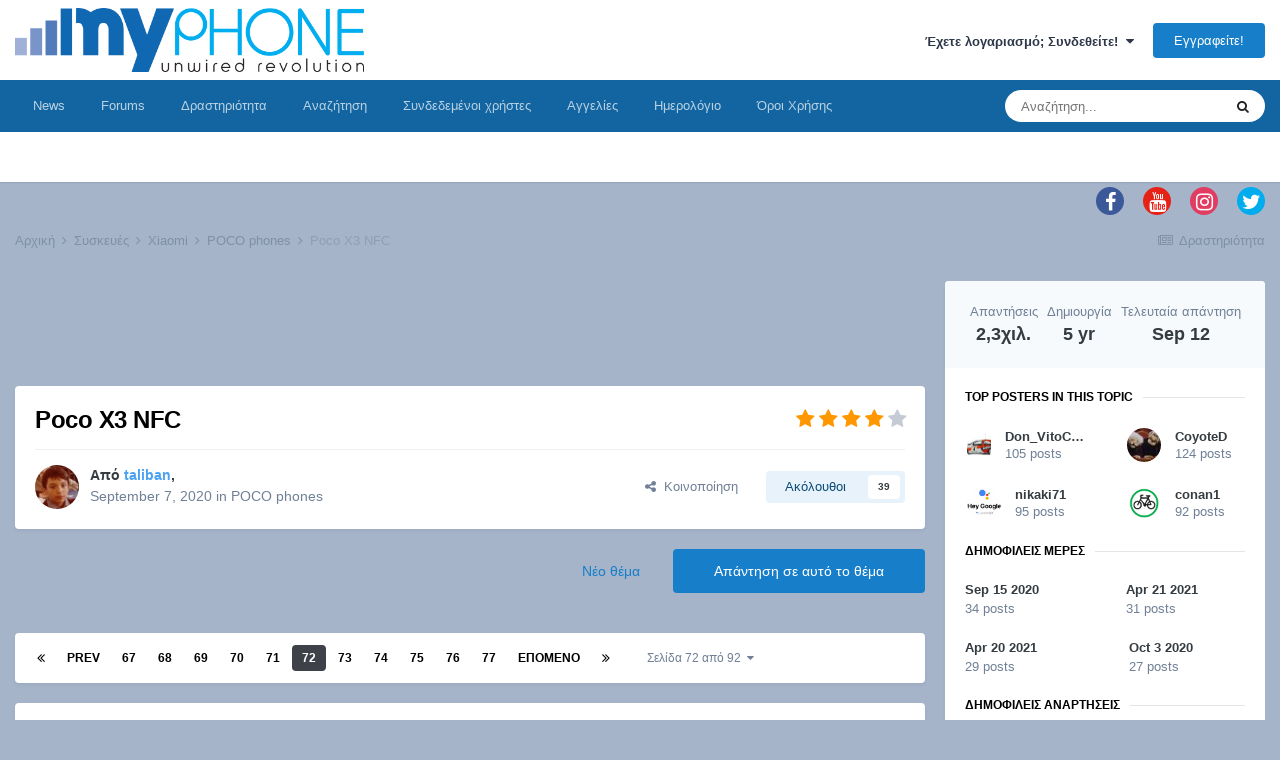

--- FILE ---
content_type: text/html;charset=UTF-8
request_url: https://myphone.gr/forum/topic/184819/page/72/?tab=comments
body_size: 40504
content:
<!DOCTYPE html>
<html lang="el-GR" dir="ltr">
	<head><meta http-equiv="Content-Type" content="text/html;charset=UTF-8">
		<meta charset="utf-8">
		<title>Poco X3 NFC - Page 72 - POCO phones - myPhone</title>
		
		

	<meta name="viewport" content="width=device-width, initial-scale=1">


	
	


	<meta name="twitter:card" content="summary">



	
		
			
				<meta property="og:title" content="Poco X3 NFC">
			
		
	

	
		
			
				<meta property="og:type" content="website">
			
		
	

	
		
			
				<meta property="og:url" content="https://myphone.gr/forum/topic/184819/">
			
		
	

	
		
			
				<meta property="og:updated_time" content="2025-09-12T17:16:06Z">
			
		
	

	
		
			
				<meta property="og:site_name" content="myPhone">
			
		
	

	
		
			
				<meta property="og:locale" content="el_GR">
			
		
	


	
		<link rel="first" href="https://myphone.gr/forum/topic/184819/">
	

	
		<link rel="prev" href="https://myphone.gr/forum/topic/184819/page/71/">
	

	
		<link rel="next" href="https://myphone.gr/forum/topic/184819/page/73/">
	

	
		<link rel="last" href="https://myphone.gr/forum/topic/184819/page/92/">
	

	
		<link rel="canonical" href="https://myphone.gr/forum/topic/184819/page/72/">
	

	
		<link as="style" rel="preload" href="https://myphone.gr/forum/applications/core/interface/ckeditor/ckeditor/skins/ips/editor.css?t=L7CA">
	




<link rel="manifest" href="https://myphone.gr/forum/manifest.webmanifest/">
<meta name="msapplication-config" content="https://myphone.gr/forum/browserconfig.xml/">
<meta name="msapplication-starturl" content="/">
<meta name="application-name" content="myPhone">

<meta name="apple-mobile-web-app-title" content="myPhone">

	<meta name="theme-color" content="#ffffff">










<link rel="preload" href="//myphone.gr/forum/applications/core/interface/font/fontawesome-webfont.woff2?v=4.7.0" as="font" crossorigin="anonymous">
		


	
		<link href="https://fonts.googleapis.com/css?family=Inter:300,300i,400,400i,500,700,700i" rel="stylesheet" referrerpolicy="origin">
	



	<link rel="stylesheet" href="https://myphone.gr/forum/uploads/css_built_1/341e4a57816af3ba440d891ca87450ff_framework.css?v=4453d206021705570123" media="all">

	<link rel="stylesheet" href="https://myphone.gr/forum/uploads/css_built_1/05e81b71abe4f22d6eb8d1a929494829_responsive.css?v=4453d206021705570123" media="all">

	<link rel="stylesheet" href="https://myphone.gr/forum/uploads/css_built_1/20446cf2d164adcc029377cb04d43d17_flags.css?v=4453d206021705570123" media="all">

	<link rel="stylesheet" href="https://myphone.gr/forum/uploads/css_built_1/90eb5adf50a8c640f633d47fd7eb1778_core.css?v=4453d206021705570123" media="all">

	<link rel="stylesheet" href="https://myphone.gr/forum/uploads/css_built_1/5a0da001ccc2200dc5625c3f3934497d_core_responsive.css?v=4453d206021705570123" media="all">

	<link rel="stylesheet" href="https://myphone.gr/forum/uploads/css_built_1/f6c2e70b9ca9bb3683a2629adf2a13b9_feedback.css?v=4453d206021705570123" media="all">

	<link rel="stylesheet" href="https://myphone.gr/forum/uploads/css_built_1/62e269ced0fdab7e30e026f1d30ae516_forums.css?v=4453d206021705570123" media="all">

	<link rel="stylesheet" href="https://myphone.gr/forum/uploads/css_built_1/76e62c573090645fb99a15a363d8620e_forums_responsive.css?v=4453d206021705570123" media="all">

	<link rel="stylesheet" href="https://myphone.gr/forum/uploads/css_built_1/ebdea0c6a7dab6d37900b9190d3ac77b_topics.css?v=4453d206021705570123" media="all">





<link rel="stylesheet" href="https://myphone.gr/forum/uploads/css_built_1/258adbb6e4f3e83cd3b355f84e3fa002_custom.css?v=4453d206021705570123" media="all">




		
		

      <!-- Google Analytics -->
<script async src=https://www.googletagmanager.com/gtag/js?id=G-THKQZKSYHJ></script> 
<script> 
window.dataLayer = window.dataLayer || []; function gtag(){dataLayer.push(arguments);} gtag('js', new Date()); gtag('config', 'G-THKQZKSYHJ'); 
</script>
<!-- End Google Analytics -->
<script async src="https://securepubads.g.doubleclick.net/tag/js/gpt.js"></script>
<script>
 
  window.googletag = window.googletag || {cmd: []};
  googletag.cmd.push(function() {
    
    
    if(window.matchMedia("only screen and (max-width: 760px)").matches) {
   googletag.defineSlot('/14406276/myphone.gr_300x250_1_mobile_forum_all_pages', [300, 250], 'div-gpt-ad-1632391988732-0').addService(googletag.pubads());
    googletag.defineSlot('/14406276/myphone.gr_300x250_2_mobile_forum_all_pages', [300, 250], 'div-gpt-ad-1632392035963-0').addService(googletag.pubads());
    googletag.defineSlot('/14406276/myphone.gr_300x250_3_mobile_forum_all_pages', [300, 250], 'div-gpt-ad-1632392081402-0').addService(googletag.pubads());
    }else{
     googletag.defineSlot('/14406276/myphone.gr_728x90_1_forum_all_pages_under_menu', [728, 90], 'div-gpt-ad-1632391358686-0').addService(googletag.pubads());
    googletag.defineSlot('/14406276/myphone.gr_728x90_2_forum_all_pages', [728, 90], 'div-gpt-ad-1632391427398-0').addService(googletag.pubads());
    googletag.defineSlot('/14406276/myphone.gr_728x90_3_forum_all_pages', [728, 90], 'div-gpt-ad-1632391535328-0').addService(googletag.pubads());
    googletag.defineSlot('/14406276/myphone.gr_300x600_forum_home', [300, 600], 'div-gpt-ad-1633347913280-0').addService(googletag.pubads());
    googletag.defineSlot('/14406276/myphone.gr_300x250_1_forum_home', [300, 250], 'div-gpt-ad-1632391604694-0').addService(googletag.pubads());
    googletag.defineSlot('/14406276/myphone.gr_300x250_2_forum_home', [300, 250], 'div-gpt-ad-1632391654028-0').addService(googletag.pubads());
    googletag.defineSlot('/14406276/myphone.gr_300x250_3_forum_home', [300, 250], 'div-gpt-ad-1632391720981-0').addService(googletag.pubads());
    googletag.defineSlot('/14406276/myphone.gr_300x250_4_forum_home', [300, 250], 'div-gpt-ad-1632391769967-0').addService(googletag.pubads());
    googletag.defineSlot('/14406276/myphone.gr_300x250_5_forum_home', [300, 250], 'div-gpt-ad-1632391818037-0').addService(googletag.pubads());
    }

    googletag.pubads().enableSingleRequest();
    googletag.pubads().collapseEmptyDivs();
    googletag.enableServices();
  });
</script>

	
        <!-- App Indexing for Google Search -->
        <link href="android-app://com.quoord.tapatalkpro.activity/tapatalk/myphone.gr/forum/?location=topic&amp;tid=184819&amp;page=72&amp;perpage=25&amp;channel=google-indexing" rel="alternate">
        <link href="ios-app://307880732/tapatalk/myphone.gr/forum/?location=topic&amp;tid=184819&amp;page=72&amp;perpage=25&amp;channel=google-indexing" rel="alternate">
        
        <link href="https://myphone.gr/forum/topic/184819/page/72//applications/tapatalkapp/sources/manifest.json" rel="manifest">
        
        <meta name="apple-itunes-app" content="app-id=307880732, affiliate-data=at=10lR7C, app-argument=tapatalk://myphone.gr/forum/?location=topic&amp;tid=184819&amp;page=72&amp;perpage=25">
        </head>
	<body class="ipsApp ipsApp_front ipsJS_none ipsClearfix" data-controller="core.front.core.app" data-message="" data-pageapp="forums" data-pagelocation="front" data-pagemodule="forums" data-pagecontroller="topic" data-pageid="184819">
		<a href="#ipsLayout_mainArea" class="ipsHide" title="Go to main content on this page" accesskey="m">Jump to content</a>
		
			<div id="ipsLayout_header" class="ipsClearfix">
				





				<header><meta http-equiv="Content-Type" content="text/html;charset=UTF-8">
					<div class="ipsLayout_container">
						


<a href="https://myphone.gr/forum/" id="elLogo" accesskey="1"><img src="https://myphone.gr/forum/uploads/monthly_2021_08/115380536_MYPHONELOGO.png.7e3bddf709253497d9aca46cb470f9c2.png" alt="myPhone"></a>

						
							

	<ul id="elUserNav" class="ipsList_inline cSignedOut ipsResponsive_showDesktop">
		
		
	


	<li class="cUserNav_icon ipsHide" id="elCart_container"></li>
	<li class="elUserNav_sep ipsHide" id="elCart_sep"></li>

<li id="elSignInLink">
			<a href="https://myphone.gr/forum/login/" data-ipsmenu-closeonclick="false" data-ipsmenu id="elUserSignIn">
				Έχετε λογαριασμό; Συνδεθείτε!  <i class="fa fa-caret-down"></i>
			</a>
			
<div id="elUserSignIn_menu" class="ipsMenu ipsMenu_auto ipsHide">
	<form accept-charset="utf-8" method="post" action="https://myphone.gr/forum/login/">
		<input type="hidden" name="csrfKey" value="aee8c616e36f80e048aaf6251d7505cd">
		<input type="hidden" name="ref" value="aHR0cHM6Ly9teXBob25lLmdyL2ZvcnVtL3RvcGljLzE4NDgxOS9wYWdlLzcyLz90YWI9Y29tbWVudHM=">
		<div data-role="loginForm">
			
			
			
				
<div class="ipsPad ipsForm ipsForm_vertical">
	<h4 class="ipsType_sectionHead">Σύνδεση</h4>
	<br><br>
	<ul class="ipsList_reset">
		<li class="ipsFieldRow ipsFieldRow_noLabel ipsFieldRow_fullWidth">
			
			
				<input type="email" placeholder="Email Address" name="auth" autocomplete="email">
			
		</li>
		<li class="ipsFieldRow ipsFieldRow_noLabel ipsFieldRow_fullWidth">
			<input type="password" placeholder="Κωδικός" name="password" autocomplete="current-password">
		</li>
		<li class="ipsFieldRow ipsFieldRow_checkbox ipsClearfix">
			<span class="ipsCustomInput">
				<input type="checkbox" name="remember_me" id="remember_me_checkbox" value="1" checked aria-checked="true">
				<span></span>
			</span>
			<div class="ipsFieldRow_content">
				<label class="ipsFieldRow_label" for="remember_me_checkbox">Απομνημόνευση κωδικού</label>
				<span class="ipsFieldRow_desc">Δεν συνιστάται σε δημόσιους υπολογιστές</span>
			</div>
		</li>
		<li class="ipsFieldRow ipsFieldRow_fullWidth">
			<button type="submit" name="_processLogin" value="usernamepassword" class="ipsButton ipsButton_primary ipsButton_small" id="elSignIn_submit">Σύνδεση</button>
			
				<p class="ipsType_right ipsType_small">
					
						<a href="https://myphone.gr/forum/lostpassword/" data-ipsdialog data-ipsdialog-title="Ξεχάσατε τον κωδικό σας;">
					
					Ξεχάσατε τον κωδικό σας;</a>
				</p>
			
		</li>
	</ul>
</div>
			
		</div>
	</form>
</div>
		</li>
		
			<li>
				
					<a href="https://myphone.gr/forum/register/" data-ipsdialog data-ipsdialog-size="narrow" data-ipsdialog-title="Εγγραφείτε!" id="elRegisterButton" class="ipsButton ipsButton_normal ipsButton_primary">Εγγραφείτε!</a>
				
			</li>
		
	</ul>

							
<ul class="ipsMobileHamburger ipsList_reset ipsResponsive_hideDesktop">
	<li data-ipsdrawer data-ipsdrawer-drawerelem="#elMobileDrawer">
		<a href="#">
			
			
				
			
			
			
			<i class="fa fa-navicon"></i>
		</a>
	</li>
</ul>
						
					</div>
				</header>
				

	<nav data-controller="core.front.core.navBar" class=" ipsResponsive_showDesktop">
		<div class="ipsNavBar_primary ipsLayout_container ">
			<ul data-role="primaryNavBar" class="ipsClearfix">
				


	
		
		
		<li id="elNavSecondary_44" data-role="navBarItem" data-navapp="core" data-navext="CustomItem">
			
			
				<a href="https://myphone.gr" target="_blank" rel="noopener" data-navitem-id="44">
					News<span class="ipsNavBar_active__identifier"></span>
				</a>
			
			
		</li>
	
	

	
		
		
		<li id="elNavSecondary_1" data-role="navBarItem" data-navapp="core" data-navext="CustomItem">
			
			
				<a href="https://myphone.gr/forum/" data-navitem-id="1">
					Forums<span class="ipsNavBar_active__identifier"></span>
				</a>
			
			
		</li>
	
	

	
	

	
		
		
		<li id="elNavSecondary_5" data-role="navBarItem" data-navapp="core" data-navext="AllActivity">
			
			
				<a href="https://myphone.gr/forum/discover/" data-navitem-id="5">
					Δραστηριότητα<span class="ipsNavBar_active__identifier"></span>
				</a>
			
			
				<ul class="ipsNavBar_secondary ipsHide" data-role="secondaryNavBar">
					


	
	

	
	

	
	

	
	

					<li class="ipsHide" id="elNavigationMore_5" data-role="navMore">
						<a href="#" data-ipsmenu data-ipsmenu-appendto="#elNavigationMore_5" id="elNavigationMore_5_dropdown">More <i class="fa fa-caret-down"></i></a>
						<ul class="ipsHide ipsMenu ipsMenu_auto" id="elNavigationMore_5_dropdown_menu" data-role="moreDropdown"></ul>
					</li>
				</ul>
			
		</li>
	
	

	
		
		
		<li id="elNavSecondary_8" data-role="navBarItem" data-navapp="core" data-navext="Search">
			
			
				<a href="https://myphone.gr/forum/search/" data-navitem-id="8">
					Αναζήτηση<span class="ipsNavBar_active__identifier"></span>
				</a>
			
			
		</li>
	
	

	
		
		
		<li id="elNavSecondary_31" data-role="navBarItem" data-navapp="core" data-navext="OnlineUsers">
			
			
				<a href="https://myphone.gr/forum/online/" data-navitem-id="31">
					Συνδεδεμένοι χρήστες<span class="ipsNavBar_active__identifier"></span>
				</a>
			
			
		</li>
	
	

	
		
		
		<li id="elNavSecondary_33" data-role="navBarItem" data-navapp="classifieds" data-navext="classifieds">
			
			
				<a href="https://myphone.gr/forum/classifieds/" data-navitem-id="33">
					Αγγελίες<span class="ipsNavBar_active__identifier"></span>
				</a>
			
			
				<ul class="ipsNavBar_secondary ipsHide" data-role="secondaryNavBar">
					


	
	

	
	

	
	

	
	

	
		
		
		<li id="elNavSecondary_48" data-role="navBarItem" data-navapp="feedback" data-navext="Feedback">
			
			
				<a href="https://myphone.gr/forum/feedback/" data-navitem-id="48">
					Αξιολογήσεις<span class="ipsNavBar_active__identifier"></span>
				</a>
			
			
		</li>
	
	

					<li class="ipsHide" id="elNavigationMore_33" data-role="navMore">
						<a href="#" data-ipsmenu data-ipsmenu-appendto="#elNavigationMore_33" id="elNavigationMore_33_dropdown">More <i class="fa fa-caret-down"></i></a>
						<ul class="ipsHide ipsMenu ipsMenu_auto" id="elNavigationMore_33_dropdown_menu" data-role="moreDropdown"></ul>
					</li>
				</ul>
			
		</li>
	
	

	
		
		
		<li id="elNavSecondary_45" data-role="navBarItem" data-navapp="calendar" data-navext="Calendar">
			
			
				<a href="https://myphone.gr/forum/calendar/" data-navitem-id="45">
					Ημερολόγιο<span class="ipsNavBar_active__identifier"></span>
				</a>
			
			
		</li>
	
	

	
		
		
		<li id="elNavSecondary_47" data-role="navBarItem" data-navapp="core" data-navext="CustomItem">
			
			
				<a href="https://myphone.gr/forum/terms/" data-navitem-id="47">
					Όροι Χρήσης<span class="ipsNavBar_active__identifier"></span>
				</a>
			
			
		</li>
	
	

				<li class="ipsHide" id="elNavigationMore" data-role="navMore">
					<a href="#" data-ipsmenu data-ipsmenu-appendto="#elNavigationMore" id="elNavigationMore_dropdown">More</a>
					<ul class="ipsNavBar_secondary ipsHide" data-role="secondaryNavBar">
						<li class="ipsHide" id="elNavigationMore_more" data-role="navMore">
							<a href="#" data-ipsmenu data-ipsmenu-appendto="#elNavigationMore_more" id="elNavigationMore_more_dropdown">More <i class="fa fa-caret-down"></i></a>
							<ul class="ipsHide ipsMenu ipsMenu_auto" id="elNavigationMore_more_dropdown_menu" data-role="moreDropdown"></ul>
						</li>
					</ul>
				</li>
			</ul>
			

	<div id="elSearchWrapper">
		<div id="elSearch" class="" data-controller="core.front.core.quickSearch">
			<form accept-charset="utf-8" action="//myphone.gr/forum/search/?do=quicksearch" method="post">
				<input type="search" id="elSearchField" placeholder="Αναζήτηση..." name="q" autocomplete="off" aria-label="Αναζήτηση">
				<button class="cSearchSubmit" type="submit" aria-label="Αναζήτηση"><i class="fa fa-search"></i></button>
				<div id="elSearchExpanded">
					<div class="ipsMenu_title">
						Αναζήτηση σε
					</div>
					<ul class="ipsSideMenu_list ipsSideMenu_withRadios ipsSideMenu_small" data-ipssidemenu data-ipssidemenu-type="radio" data-ipssidemenu-responsive="false" data-role="searchContexts">
						<li>
							<span class="ipsSideMenu_item ipsSideMenu_itemActive" data-ipsmenuvalue="all">
								<input type="radio" name="type" value="all" checked id="elQuickSearchRadio_type_all">
								<label for="elQuickSearchRadio_type_all" id="elQuickSearchRadio_type_all_label">Όλα</label>
							</span>
						</li>
						
						
							<li>
								<span class="ipsSideMenu_item" data-ipsmenuvalue="forums_topic">
									<input type="radio" name="type" value="forums_topic" id="elQuickSearchRadio_type_forums_topic">
									<label for="elQuickSearchRadio_type_forums_topic" id="elQuickSearchRadio_type_forums_topic_label">Θέματα</label>
								</span>
							</li>
						
						
							
								<li>
									<span class="ipsSideMenu_item" data-ipsmenuvalue="contextual_{&quot;type&quot;:&quot;forums_topic&quot;,&quot;nodes&quot;:220}">
										<input type="radio" name="type" value="contextual_{&quot;type&quot;:&quot;forums_topic&quot;,&quot;nodes&quot;:220}" id="elQuickSearchRadio_type_contextual_30c6033570ea8d686d00579954f38c8c">
										<label for="elQuickSearchRadio_type_contextual_30c6033570ea8d686d00579954f38c8c" id="elQuickSearchRadio_type_contextual_30c6033570ea8d686d00579954f38c8c_label">This Forum</label>
									</span>
								</li>
							
								<li>
									<span class="ipsSideMenu_item" data-ipsmenuvalue="contextual_{&quot;type&quot;:&quot;forums_topic&quot;,&quot;item&quot;:184819}">
										<input type="radio" name="type" value="contextual_{&quot;type&quot;:&quot;forums_topic&quot;,&quot;item&quot;:184819}" id="elQuickSearchRadio_type_contextual_1bcb537f860968ca885f348dc6268da2">
										<label for="elQuickSearchRadio_type_contextual_1bcb537f860968ca885f348dc6268da2" id="elQuickSearchRadio_type_contextual_1bcb537f860968ca885f348dc6268da2_label">This Topic</label>
									</span>
								</li>
							
						
						<li data-role="showMoreSearchContexts">
							<span class="ipsSideMenu_item" data-action="showMoreSearchContexts" data-exclude="forums_topic">
								Περισσότερες επιλογές
							</span>
						</li>
					</ul>
					<div class="ipsMenu_title">
						Βρίσκω αποτελέσματα που περιέχουν
					</div>
					<ul class="ipsSideMenu_list ipsSideMenu_withRadios ipsSideMenu_small ipsType_normal" role="radiogroup" data-ipssidemenu data-ipssidemenu-type="radio" data-ipssidemenu-responsive="false" data-filtertype="andOr">
						
							<li>
								<span class="ipsSideMenu_item ipsSideMenu_itemActive" data-ipsmenuvalue="or">
									<input type="radio" name="search_and_or" value="or" checked id="elRadio_andOr_or">
									<label for="elRadio_andOr_or" id="elField_andOr_label_or"><em>Any</em> of my search term words</label>
								</span>
							</li>
						
							<li>
								<span class="ipsSideMenu_item " data-ipsmenuvalue="and">
									<input type="radio" name="search_and_or" value="and" id="elRadio_andOr_and">
									<label for="elRadio_andOr_and" id="elField_andOr_label_and"><em>All</em> of my search term words</label>
								</span>
							</li>
						
					</ul>
					<div class="ipsMenu_title">
						Βρίσκω αποτελέσματα σε
					</div>
					<ul class="ipsSideMenu_list ipsSideMenu_withRadios ipsSideMenu_small ipsType_normal" role="radiogroup" data-ipssidemenu data-ipssidemenu-type="radio" data-ipssidemenu-responsive="false" data-filtertype="searchIn">
						<li>
							<span class="ipsSideMenu_item ipsSideMenu_itemActive" data-ipsmenuvalue="all">
								<input type="radio" name="search_in" value="all" checked id="elRadio_searchIn_and">
								<label for="elRadio_searchIn_and" id="elField_searchIn_label_all">Περιεχόμενο τίτλων και κορμού</label>
							</span>
						</li>
						<li>
							<span class="ipsSideMenu_item" data-ipsmenuvalue="titles">
								<input type="radio" name="search_in" value="titles" id="elRadio_searchIn_titles">
								<label for="elRadio_searchIn_titles" id="elField_searchIn_label_titles">Τίτλους περιεχομένου μόνο</label>
							</span>
						</li>
					</ul>
				</div>
			</form>
		</div>
	</div>

		</div>
	</nav>

				
<ul id="elMobileNav" class="ipsResponsive_hideDesktop" data-controller="core.front.core.mobileNav">
	
		
			
			
				
				
			
				
				
			
				
					<li id="elMobileBreadcrumb">
						<a href="https://myphone.gr/forum/forum/220-poco-phones/">
							<span>POCO phones</span>
						</a>
					</li>
				
				
			
				
				
			
		
	
	
	
	<li>
		<a data-action="defaultStream" href="https://myphone.gr/forum/discover/"><i class="fa fa-newspaper-o" aria-hidden="true"></i></a>
	</li>

	

	
		<li class="ipsJS_show">
			<a href="https://myphone.gr/forum/search/"><i class="fa fa-search"></i></a>
		</li>
	
</ul>
			</div>
		
		<main id="ipsLayout_body" class="ipsLayout_container">
			<div id="ipsLayout_contentArea">
				<div id="ipsLayout_contentWrapper">
					
	    	
<ul id="elFooterSocialLinks" class="ipsList_inline ipsType_right">
	

	
		<li class="cUserNav_icon">
			<a href="https://www.facebook.com/myphonegr" target="_blank" class="cShareLink cShareLink_facebook" rel="noopener noreferrer"><i class="fa fa-facebook"></i></a>
		</li>
	
		<li class="cUserNav_icon">
			<a href="https://www.youtube.com/c/myphonegr" target="_blank" class="cShareLink cShareLink_youtube" rel="noopener noreferrer"><i class="fa fa-youtube"></i></a>
		</li>
	
		<li class="cUserNav_icon">
			<a href="https://www.instagram.com/myphonegr" target="_blank" class="cShareLink cShareLink_instagram" rel="noopener noreferrer"><i class="fa fa-instagram"></i></a>
		</li>
	
		<li class="cUserNav_icon">
			<a href="https://twitter.com/myphonegr" target="_blank" class="cShareLink cShareLink_twitter" rel="noopener noreferrer"><i class="fa fa-twitter"></i></a>
		</li>
	

</ul>
	

<nav class="ipsBreadcrumb ipsBreadcrumb_top ipsFaded_withHover">
	

	<ul class="ipsList_inline ipsPos_right">
		
		<li>
			<a data-action="defaultStream" class="ipsType_light " href="https://myphone.gr/forum/discover/"><i class="fa fa-newspaper-o" aria-hidden="true"></i> <span>Δραστηριότητα</span></a>
		</li>
		
	</ul>

	<ul data-role="breadcrumbList">
		<li>
			<a title="Αρχική" href="https://myphone.gr/forum/">
				<span>Αρχική <i class="fa fa-angle-right"></i></span>
			</a>
		</li>
		
		
			<li>
				
					<a href="https://myphone.gr/forum/forum/10-%CF%83%CF%85%CF%83%CE%BA%CE%B5%CF%85%CE%AD%CF%82/">
						<span>Συσκευές <i class="fa fa-angle-right" aria-hidden="true"></i></span>
					</a>
				
			</li>
		
			<li>
				
					<a href="https://myphone.gr/forum/forum/87-xiaomi/">
						<span>Xiaomi <i class="fa fa-angle-right" aria-hidden="true"></i></span>
					</a>
				
			</li>
		
			<li>
				
					<a href="https://myphone.gr/forum/forum/220-poco-phones/">
						<span>POCO phones <i class="fa fa-angle-right" aria-hidden="true"></i></span>
					</a>
				
			</li>
		
			<li>
				
					Poco X3 NFC
				
			</li>
		
	</ul>
</nav>
					
					<div id="ipsLayout_mainArea">
						
<!-- /14406276/myphone.gr_728x90_1_forum_all_pages_under_menu -->
<center data-nbenhadv="" data-nbenhadvid="2">
<div id="div-gpt-ad-1632391358686-0" style="margin-bottom:15px; height:90px">
  <script>
    googletag.cmd.push(function() { googletag.display('div-gpt-ad-1632391358686-0'); });
  </script>
</div>
<div id="div-gpt-ad-1632391988732-0" style="margin-bottom:15px; height:90px">
  <script>
    googletag.cmd.push(function() { googletag.display('div-gpt-ad-1632391988732-0'); });
  </script>
</div>
</center>

						
						
						

	




						


<div class="ipsPageHeader ipsResponsive_pull ipsBox ipsPadding sm:ipsPadding:half ipsMargin_bottom">
	
	<div class="ipsFlex ipsFlex-ai:center ipsFlex-fw:wrap ipsGap:4">
		<div class="ipsFlex-flex:11">
			<h1 class="ipsType_pageTitle ipsContained_container">
				

				
				
					<span class="ipsType_break ipsContained">
						<span>Poco X3 NFC</span>
					</span>
				
			</h1>
			
			
		</div>
		
			<div class="ipsFlex-flex:00 ipsType_light">
				
				
<div class="ipsClearfix ipsRating  ipsRating_veryLarge">
	
	<ul class="ipsRating_collective">
		
			
				<li class="ipsRating_on">
					<i class="fa fa-star"></i>
				</li>
			
		
			
				<li class="ipsRating_on">
					<i class="fa fa-star"></i>
				</li>
			
		
			
				<li class="ipsRating_on">
					<i class="fa fa-star"></i>
				</li>
			
		
			
				<li class="ipsRating_on">
					<i class="fa fa-star"></i>
				</li>
			
		
			
				<li class="ipsRating_off">
					<i class="fa fa-star"></i>
				</li>
			
		
	</ul>
</div>
			</div>
		
	</div>
	<hr class="ipsHr">
	<div class="ipsPageHeader__meta ipsFlex ipsFlex-jc:between ipsFlex-ai:center ipsFlex-fw:wrap ipsGap:3">
		<div class="ipsFlex-flex:11">
			<div class="ipsPhotoPanel ipsPhotoPanel_mini ipsPhotoPanel_notPhone ipsClearfix">
				


	<a href="https://myphone.gr/forum/profile/3456-taliban/" data-ipshover data-ipshover-width="370" data-ipshover-target="https://myphone.gr/forum/profile/3456-taliban/?do=hovercard" class="ipsUserPhoto ipsUserPhoto_mini" title="Go to taliban's profile">
		<img src="https://myphone.gr/forum/uploads/monthly_2021_08/photo.thumb.jpg.489591dd0269fc9d61b4b7134d2bc3a2.jpg" alt="taliban" loading="lazy">
	</a>

				<div>
					<p class="ipsType_reset ipsType_blendLinks">
						<span class="ipsType_normal">
						
							<strong>Από 


<a href="https://myphone.gr/forum/profile/3456-taliban/" data-ipshover data-ipshover-width="370" data-ipshover-target="https://myphone.gr/forum/profile/3456-taliban/?do=hovercard&amp;referrer=https%253A%252F%252Fmyphone.gr%252Fforum%252Ftopic%252F184819%252Fpage%252F72%252F%253Ftab%253Dcomments" title="Go to taliban's profile" class="ipsType_break"><span style="color:#4ba2f1">taliban</span></a>, </strong><br>
							<span class="ipsType_light"><time datetime="2020-09-07T22:51:41Z" title="07/09/2020 10:51  μμ" data-short="5 yr">September 7, 2020</time> in <a href="https://myphone.gr/forum/forum/220-poco-phones/">POCO phones</a></span>
						
						</span>
					</p>
				</div>
			</div>
		</div>
      	
		
			<div class="ipsFlex-flex:01 ipsResponsive_hidePhone">
				<div class="ipsFlex ipsFlex-ai:center ipsFlex-jc:center ipsGap:3 ipsGap_row:0">
					
						


    <a href="#elShareItem_1979733864_menu" id="elShareItem_1979733864" data-ipsmenu class="ipsShareButton ipsButton ipsButton_verySmall ipsButton_link ipsButton_link--light">
        <span><i class="fa fa-share-alt"></i></span>  Κοινοποίηση
    </a>

    <div class="ipsPadding ipsMenu ipsMenu_auto ipsHide" id="elShareItem_1979733864_menu" data-controller="core.front.core.sharelink">
        <ul class="ipsList_inline">
            
                <li>
<a href="http://twitter.com/share?url=https%3A%2F%2Fmyphone.gr%2Fforum%2Ftopic%2F184819%2F" class="cShareLink cShareLink_twitter" target="_blank" data-role="shareLink" title="Share on Twitter" data-ipstooltip rel="noopener">
	<i class="fa fa-twitter"></i>
</a></li>
            
                <li>
<a href="https://www.facebook.com/sharer/sharer.php?u=https%3A%2F%2Fmyphone.gr%2Fforum%2Ftopic%2F184819%2F" class="cShareLink cShareLink_facebook" target="_blank" data-role="shareLink" title="Share on Facebook" data-ipstooltip rel="noopener">
	<i class="fa fa-facebook"></i>
</a></li>
            
                <li>
<a href="http://www.reddit.com/submit?url=https%3A%2F%2Fmyphone.gr%2Fforum%2Ftopic%2F184819%2F&amp;title=Poco+X3+NFC" class="cShareLink cShareLink_reddit" target="_blank" title="Share on Reddit" data-ipstooltip rel="noopener">
	<i class="fa fa-reddit"></i>
</a></li>
            
                <li>
<a href="http://www.linkedin.com/shareArticle?mini=true&amp;url=https%3A%2F%2Fmyphone.gr%2Fforum%2Ftopic%2F184819%2F&amp;title=Poco+X3+NFC" class="cShareLink cShareLink_linkedin" target="_blank" data-role="shareLink" title="Share on LinkedIn" data-ipstooltip rel="noopener">
	<i class="fa fa-linkedin"></i>
</a></li>
            
                <li>
<a href="http://pinterest.com/pin/create/button/?url=https://myphone.gr/forum/topic/184819/&amp;media=" class="cShareLink cShareLink_pinterest" target="_blank" data-role="shareLink" title="Share on Pinterest" data-ipstooltip rel="noopener">
	<i class="fa fa-pinterest"></i>
</a></li>
            
        </ul>
        
            <hr class="ipsHr">
            <button class="ipsHide ipsButton ipsButton_verySmall ipsButton_light ipsButton_fullWidth ipsMargin_top:half" data-controller="core.front.core.webshare" data-role="webShare" data-websharetitle="Poco X3 NFC" data-websharetext="Poco X3 NFC" data-webshareurl="https://myphone.gr/forum/topic/184819/">Περισσότερες Επιλογές Κοινής Χρήσης</button>
        
    </div>

					
					



					

<div data-followapp="forums" data-followarea="topic" data-followid="184819" data-controller="core.front.core.followButton">
	

	<a href="https://myphone.gr/forum/login/" class="ipsFollow ipsPos_middle ipsButton ipsButton_light ipsButton_verySmall " data-role="followButton" data-ipstooltip title="Sign in to follow this">
		<span>Ακόλουθοι</span>
		<span class="ipsCommentCount">39</span>
	</a>

</div>
				</div>
			</div>
					
	</div>
	
	
</div>






<div class="ipsClearfix">
	<ul class="ipsToolList ipsToolList_horizontal ipsClearfix ipsSpacer_both ">
		
			<li class="ipsToolList_primaryAction">
				<span data-controller="forums.front.topic.reply">
					
						<a href="#replyForm" class="ipsButton ipsButton_important ipsButton_medium ipsButton_fullWidth" data-action="replyToTopic">Απάντηση σε αυτό το θέμα</a>
					
				</span>
			</li>
		
		
			<li class="ipsResponsive_hidePhone">
				
					<a href="https://myphone.gr/forum/forum/220-poco-phones/?do=add" class="ipsButton ipsButton_link ipsButton_medium ipsButton_fullWidth" title="Start a new topic in this forum">Νέο θέμα</a>
				
			</li>
		
		
	</ul>
</div>

<div id="comments" data-controller="core.front.core.commentFeed,forums.front.topic.view, core.front.core.ignoredComments" data-autopoll data-baseurl="https://myphone.gr/forum/topic/184819/" data-feedid="topic-184819" class="cTopic ipsClear ipsSpacer_top">
	
			

				<div class="ipsBox ipsResponsive_pull ipsPadding:half ipsClearfix ipsClear ipsMargin_bottom">
					
					
						


	
	<ul class="ipsPagination" id="elPagination_d77d9bb4764c87080904cf362a3b0021_1774302953" data-ipspagination-seopagination="true" data-pages="92" data-ipspagination data-ipspagination-pages="92" data-ipspagination-perpage="25">
		
			
				<li class="ipsPagination_first"><a href="https://myphone.gr/forum/topic/184819/#comments" rel="first" data-page="1" data-ipstooltip title="Αρχική Σελίδα"><i class="fa fa-angle-double-left"></i></a></li>
				<li class="ipsPagination_prev"><a href="https://myphone.gr/forum/topic/184819/page/71/#comments" rel="prev" data-page="71" data-ipstooltip title="Previous page">Prev</a></li>
				
					<li class="ipsPagination_page"><a href="https://myphone.gr/forum/topic/184819/page/67/#comments" data-page="67">67</a></li>
				
					<li class="ipsPagination_page"><a href="https://myphone.gr/forum/topic/184819/page/68/#comments" data-page="68">68</a></li>
				
					<li class="ipsPagination_page"><a href="https://myphone.gr/forum/topic/184819/page/69/#comments" data-page="69">69</a></li>
				
					<li class="ipsPagination_page"><a href="https://myphone.gr/forum/topic/184819/page/70/#comments" data-page="70">70</a></li>
				
					<li class="ipsPagination_page"><a href="https://myphone.gr/forum/topic/184819/page/71/#comments" data-page="71">71</a></li>
				
			
			<li class="ipsPagination_page ipsPagination_active"><a href="https://myphone.gr/forum/topic/184819/page/72/#comments" data-page="72">72</a></li>
			
				
					<li class="ipsPagination_page"><a href="https://myphone.gr/forum/topic/184819/page/73/#comments" data-page="73">73</a></li>
				
					<li class="ipsPagination_page"><a href="https://myphone.gr/forum/topic/184819/page/74/#comments" data-page="74">74</a></li>
				
					<li class="ipsPagination_page"><a href="https://myphone.gr/forum/topic/184819/page/75/#comments" data-page="75">75</a></li>
				
					<li class="ipsPagination_page"><a href="https://myphone.gr/forum/topic/184819/page/76/#comments" data-page="76">76</a></li>
				
					<li class="ipsPagination_page"><a href="https://myphone.gr/forum/topic/184819/page/77/#comments" data-page="77">77</a></li>
				
				<li class="ipsPagination_next"><a href="https://myphone.gr/forum/topic/184819/page/73/#comments" rel="next" data-page="73" data-ipstooltip title="Επόμενο">Επόμενο</a></li>
				<li class="ipsPagination_last"><a href="https://myphone.gr/forum/topic/184819/page/92/#comments" rel="last" data-page="92" data-ipstooltip title="Last page"><i class="fa fa-angle-double-right"></i></a></li>
			
			
				<li class="ipsPagination_pageJump">
					<a href="#" data-ipsmenu data-ipsmenu-closeonclick="false" data-ipsmenu-appendto="#elPagination_d77d9bb4764c87080904cf362a3b0021_1774302953" id="elPagination_d77d9bb4764c87080904cf362a3b0021_1774302953_jump">Σελίδα 72 από 92   <i class="fa fa-caret-down"></i></a>
					<div class="ipsMenu ipsMenu_narrow ipsPadding ipsHide" id="elPagination_d77d9bb4764c87080904cf362a3b0021_1774302953_jump_menu">
						<form accept-charset="utf-8" method="post" action="https://myphone.gr/forum/topic/184819/#comments" data-role="pageJump">
							<ul class="ipsForm ipsForm_horizontal">
								<li class="ipsFieldRow">
									<input type="number" min="1" max="92" placeholder="Page number" class="ipsField_fullWidth" name="page">
								</li>
								<li class="ipsFieldRow ipsFieldRow_fullWidth">
									<input type="submit" class="ipsButton_fullWidth ipsButton ipsButton_verySmall ipsButton_primary" value="Go">
								</li>
							</ul>
						</form>
					</div>
				</li>
			
		
	</ul>

					
				</div>
			
	

	

<div data-controller="core.front.core.recommendedComments" data-url="https://myphone.gr/forum/topic/184819/?recommended=comments" class="ipsRecommendedComments ipsHide">
	<div data-role="recommendedComments">
		<h2 class="ipsType_sectionHead ipsType_large ipsType_bold ipsMargin_bottom">Recommended Posts</h2>
		
	</div>
</div>
	
	<div id="elPostFeed" data-role="commentFeed" data-controller="core.front.core.moderation">
		<form action="https://myphone.gr/forum/topic/184819/page/72/?csrfKey=aee8c616e36f80e048aaf6251d7505cd&amp;do=multimodComment" method="post" data-ipspageaction data-role="moderationTools">
			
			
				

					

					
					



<a id="comment-6971052"></a>
<article id="elComment_6971052" class="cPost ipsBox ipsResponsive_pull  ipsComment  ipsComment_parent ipsClearfix ipsClear ipsColumns ipsColumns_noSpacing ipsColumns_collapsePhone    ">
	

	

	<div class="cAuthorPane_mobile ipsResponsive_showPhone">
		<div class="cAuthorPane_photo">
			<div class="cAuthorPane_photoWrap">
				


	<a href="https://myphone.gr/forum/profile/29192-anna2/" data-ipshover data-ipshover-width="370" data-ipshover-target="https://myphone.gr/forum/profile/29192-anna2/?do=hovercard" class="ipsUserPhoto ipsUserPhoto_large" title="Go to anna2's profile">
		<img src="https://myphone.gr/forum/uploads/set_resources_1/84c1e40ea0e759e3f1505eb1788ddf3c_default_photo.png" alt="anna2" loading="lazy">
	</a>

				
				
					<a href="https://myphone.gr/forum/profile/29192-anna2/badges/">
						
<img src="https://myphone.gr/forum/uploads/monthly_2021_08/2_Rookie.svg" loading="lazy" alt="Rookie" class="cAuthorPane_badge cAuthorPane_badge--rank ipsOutline ipsOutline:2px" data-ipstooltip title="Rank: Rookie (2/14)">
					</a>
				
			</div>
		</div>
		<div class="cAuthorPane_content">
			<h3 class="ipsType_sectionHead cAuthorPane_author ipsType_break ipsType_blendLinks ipsFlex ipsFlex-ai:center">
				


<a href="https://myphone.gr/forum/profile/29192-anna2/" data-ipshover data-ipshover-width="370" data-ipshover-target="https://myphone.gr/forum/profile/29192-anna2/?do=hovercard&amp;referrer=https%253A%252F%252Fmyphone.gr%252Fforum%252Ftopic%252F184819%252Fpage%252F72%252F%253Ftab%253Dcomments" title="Go to anna2's profile" class="ipsType_break"><span style="color:#4ba2f1">anna2</span></a>
			</h3>
			<div class="ipsType_light ipsType_reset">
				<a href="https://myphone.gr/forum/topic/184819/?do=findComment&amp;comment=6971052" class="ipsType_blendLinks">Δημ. <time datetime="2021-06-15T14:01:28Z" title="15/06/2021 02:01  μμ" data-short="4 yr">June 15, 2021</time></a>
				
			</div>
		</div>
	</div>
	<aside class="ipsComment_author cAuthorPane ipsColumn ipsColumn_medium ipsResponsive_hidePhone">
		<h3 class="ipsType_sectionHead cAuthorPane_author ipsType_blendLinks ipsType_break">
<strong>


<a href="https://myphone.gr/forum/profile/29192-anna2/" data-ipshover data-ipshover-width="370" data-ipshover-target="https://myphone.gr/forum/profile/29192-anna2/?do=hovercard&amp;referrer=https%253A%252F%252Fmyphone.gr%252Fforum%252Ftopic%252F184819%252Fpage%252F72%252F%253Ftab%253Dcomments" title="Go to anna2's profile" class="ipsType_break">anna2</a></strong>
			
		</h3>
		<ul class="cAuthorPane_info ipsList_reset">
			<li data-role="photo" class="cAuthorPane_photo">
				<div class="cAuthorPane_photoWrap">
					


	<a href="https://myphone.gr/forum/profile/29192-anna2/" data-ipshover data-ipshover-width="370" data-ipshover-target="https://myphone.gr/forum/profile/29192-anna2/?do=hovercard" class="ipsUserPhoto ipsUserPhoto_large" title="Go to anna2's profile">
		<img src="https://myphone.gr/forum/uploads/set_resources_1/84c1e40ea0e759e3f1505eb1788ddf3c_default_photo.png" alt="anna2" loading="lazy">
	</a>

					
					
						
<img src="https://myphone.gr/forum/uploads/monthly_2021_08/2_Rookie.svg" loading="lazy" alt="Rookie" class="cAuthorPane_badge cAuthorPane_badge--rank ipsOutline ipsOutline:2px" data-ipstooltip title="Rank: Rookie (2/14)">
					
				</div>
			</li>
			
				<li data-role="group"><span style="color:#4ba2f1">Members</span></li>
				
			
			
				<li data-role="stats" class="ipsMargin_top">
					<ul class="ipsList_reset ipsType_light ipsFlex ipsFlex-ai:center ipsFlex-jc:center ipsGap_row:2 cAuthorPane_stats">
						<li>
							<a href="https://myphone.gr/forum/profile/29192-anna2/content/" title="1.407 posts" data-ipstooltip class="ipsType_blendLinks">
								<i class="fa fa-comment"></i> 1,4χιλ.
							</a>
						</li>
						
					</ul>
				</li>
			
			
				

	
	<li data-role="custom-field" class="ipsResponsive_hidePhone ipsType_break">
		
<strong>Συσκευή:</strong> Poco X4 GT
	</li>
	

	
	<li data-role="custom-field" class="ipsResponsive_hidePhone ipsType_break">
		
<strong>Δίκτυο κινητής:</strong> Vodafone - Ελλάδα
	</li>
	

	
	<li data-role="custom-field" class="ipsResponsive_hidePhone ipsType_break">
		
<strong>Περιοχή:</strong> Πάτρα
	</li>
	

			
		


<div class="cAuthorPaneFeedbackBlock ipsBox ipsSpacer_both">
	<a href="https://myphone.gr/forum/profile/29192-anna2/?tab=node_feedback_Feedback">
		<div class="cAuthorPaneFeedback ipsPad_half cAuthorPaneFeedback_neutral">
			<h2 class="ipsType_minorHeading ipsResponsive_hidePhone">ΣΥΝΟΛΟ ΑΞΙΟΛΟΓΗΣΕΩΝ</h2>
			<div class="cAuthorPaneFeedbackScore">
				<span data-ipstooltip title="Positive"><i class="fa cFeedbackIcon_positive"></i> 0</span>
				<span data-ipstooltip title="Negative"><i class="fa cFeedbackIcon_negative"></i> 0</span>
			</div>
			<span class="ipsType_minorHeading"><span class="ipsResponsive_hidePhone">Total Rating </span>0%</span>
		</div>
	</a>
</div>

</ul>
	</aside>
	<div class="ipsColumn ipsColumn_fluid ipsMargin:none">
		

<div id="comment-6971052_wrap" data-controller="core.front.core.comment" data-commentapp="forums" data-commenttype="forums" data-commentid="6971052" data-quotedata="{&quot;userid&quot;:29192,&quot;username&quot;:&quot;anna2&quot;,&quot;timestamp&quot;:1623765688,&quot;contentapp&quot;:&quot;forums&quot;,&quot;contenttype&quot;:&quot;forums&quot;,&quot;contentid&quot;:184819,&quot;contentclass&quot;:&quot;forums_Topic&quot;,&quot;contentcommentid&quot;:6971052}" class="ipsComment_content ipsType_medium">

	<div class="ipsComment_meta ipsType_light ipsFlex ipsFlex-ai:center ipsFlex-jc:between ipsFlex-fd:row-reverse">
		<div class="ipsType_light ipsType_reset ipsType_blendLinks ipsComment_toolWrap">
			<div class="ipsResponsive_hidePhone ipsComment_badges">
				<ul class="ipsList_reset ipsFlex ipsFlex-jc:end ipsFlex-fw:wrap ipsGap:2 ipsGap_row:1">
					
					
					
					
					
				</ul>
			</div>
			<ul class="ipsList_reset ipsComment_tools">
				<li>
					<a href="#elControls_6971052_menu" class="ipsComment_ellipsis" id="elControls_6971052" title="Περισσότερες επιλογές" data-ipsmenu data-ipsmenu-appendto="#comment-6971052_wrap"><i class="fa fa-ellipsis-h"></i></a>
					<ul id="elControls_6971052_menu" class="ipsMenu ipsMenu_narrow ipsHide">
						
						
							<li class="ipsMenu_item"><a href="https://myphone.gr/forum/topic/184819/?do=findComment&amp;comment=6971052" title="Share this post" data-ipsdialog data-ipsdialog-size="narrow" data-ipsdialog-content="#elShareComment_6971052_menu" data-ipsdialog-title="Share this post" id="elSharePost_6971052" data-role="shareComment">Κοινοποίηση</a></li>
						
                        
						
						
						
							
								
							
							
							
							
							
							
						
					</ul>
				</li>
				
			</ul>
		</div>

		<div class="ipsType_reset ipsResponsive_hidePhone">
			<a href="https://myphone.gr/forum/topic/184819/?do=findComment&amp;comment=6971052" class="ipsType_blendLinks">Δημ. <time datetime="2021-06-15T14:01:28Z" title="15/06/2021 02:01  μμ" data-short="4 yr">June 15, 2021</time></a> 
			
			<span class="ipsResponsive_hidePhone">
				
				
			</span>
		</div>
	</div>

	

    

	<div class="cPost_contentWrap">
		
		<div data-role="commentContent" class="ipsType_normal ipsType_richText ipsPadding_bottom ipsContained" data-controller="core.front.core.lightboxedImages">
			<blockquote data-ipsquote="" class="ipsQuote" data-ipsquote-username="nikaki71" data-cite="nikaki71" data-ipsquote-contentapp="forums" data-ipsquote-contenttype="forums" data-ipsquote-contentid="184819" data-ipsquote-contentclass="forums_Topic"><div>Truecaller δωρεαν απο το store και καθαρισες.....:D;)</div></blockquote><p> </p><p>
Συμφωνώ και επαυξάνω.</p><p>
Ο Google Dialer είναι σκουπίδι.</p>

			
		</div>

		
			<div class="ipsItemControls">
				
					
						

	<div data-controller="core.front.core.reaction" class="ipsItemControls_right ipsClearfix ">	
		<div class="ipsReact ipsPos_right">
			
				
				<div class="ipsReact_blurb ipsHide" data-role="reactionBlurb">
					
				</div>
			
			
			
		</div>
	</div>

					
				
				<ul class="ipsComment_controls ipsClearfix ipsItemControls_left" data-role="commentControls">
					
						
							<li data-ipsquote-editor="topic_comment" data-ipsquote-target="#comment-6971052" class="ipsJS_show">
								<button class="ipsButton ipsButton_light ipsButton_verySmall ipsButton_narrow cMultiQuote ipsHide" data-action="multiQuoteComment" data-ipstooltip data-ipsquote-multiquote data-mqid="mq6971052" title="MultiQuote"><i class="fa fa-plus"></i></button>
							</li>
							<li data-ipsquote-editor="topic_comment" data-ipsquote-target="#comment-6971052" class="ipsJS_show">
								<a href="#" data-action="quoteComment" data-ipsquote-singlequote>Παράθεση</a>
							</li>
						
						
						
					
					<li class="ipsHide" data-role="commentLoading">
						<span class="ipsLoading ipsLoading_tiny ipsLoading_noAnim"></span>
					</li>
				</ul>
			</div>
		

		
			

	<div data-role="memberSignature" class=" ipsBorder_top ipsPadding_vertical">
		

		<div class="ipsType_light ipsType_richText" data-ipslazyload>
			Φιλικά.Γιώργος.
		</div>
	</div>

		
	</div>

	

	



<div class="ipsPadding ipsHide cPostShareMenu" id="elShareComment_6971052_menu">
	<h5 class="ipsType_normal ipsType_reset">Link to comment</h5>
	
		
	
	
	<input type="text" value="https://myphone.gr/forum/topic/184819/?do=findComment&amp;comment=6971052" class="ipsField_fullWidth">

	
	<h5 class="ipsType_normal ipsType_reset ipsSpacer_top">Share on other sites</h5>
	

	<ul class="ipsList_inline ipsList_noSpacing ipsClearfix" data-controller="core.front.core.sharelink">
		
			<li>
<a href="http://twitter.com/share?url=https%3A%2F%2Fmyphone.gr%2Fforum%2Ftopic%2F184819%2F%3Fdo%3DfindComment%26comment%3D6971052" class="cShareLink cShareLink_twitter" target="_blank" data-role="shareLink" title="Share on Twitter" data-ipstooltip rel="noopener">
	<i class="fa fa-twitter"></i>
</a></li>
		
			<li>
<a href="https://www.facebook.com/sharer/sharer.php?u=https%3A%2F%2Fmyphone.gr%2Fforum%2Ftopic%2F184819%2F%3Fdo%3DfindComment%26comment%3D6971052" class="cShareLink cShareLink_facebook" target="_blank" data-role="shareLink" title="Share on Facebook" data-ipstooltip rel="noopener">
	<i class="fa fa-facebook"></i>
</a></li>
		
			<li>
<a href="http://www.reddit.com/submit?url=https%3A%2F%2Fmyphone.gr%2Fforum%2Ftopic%2F184819%2F%3Fdo%3DfindComment%26comment%3D6971052&amp;title=Poco+X3+NFC" class="cShareLink cShareLink_reddit" target="_blank" title="Share on Reddit" data-ipstooltip rel="noopener">
	<i class="fa fa-reddit"></i>
</a></li>
		
			<li>
<a href="http://www.linkedin.com/shareArticle?mini=true&amp;url=https%3A%2F%2Fmyphone.gr%2Fforum%2Ftopic%2F184819%2F%3Fdo%3DfindComment%26comment%3D6971052&amp;title=Poco+X3+NFC" class="cShareLink cShareLink_linkedin" target="_blank" data-role="shareLink" title="Share on LinkedIn" data-ipstooltip rel="noopener">
	<i class="fa fa-linkedin"></i>
</a></li>
		
			<li>
<a href="http://pinterest.com/pin/create/button/?url=https://myphone.gr/forum/topic/184819/?do=findComment%26comment=6971052&amp;media=" class="cShareLink cShareLink_pinterest" target="_blank" data-role="shareLink" title="Share on Pinterest" data-ipstooltip rel="noopener">
	<i class="fa fa-pinterest"></i>
</a></li>
		
	</ul>


	<hr class="ipsHr">
	<button class="ipsHide ipsButton ipsButton_small ipsButton_light ipsButton_fullWidth ipsMargin_top:half" data-controller="core.front.core.webshare" data-role="webShare" data-websharetitle="Poco X3 NFC" data-websharetext="Συμφωνώ και επαυξάνω. 
Ο Google Dialer είναι σκουπίδι. " data-webshareurl="https://myphone.gr/forum/topic/184819/?do=findComment&amp;comment=6971052">Περισσότερες Επιλογές Κοινής Χρήσης</button>

	
</div>
</div>
	</div>
</article>

					
					
						<center data-nbenhadv="" data-nbenhadvid="11">
<!-- /14406276/myphone.gr_728x90_3_forum_all_pages -->
<div id="div-gpt-ad-1632391535328-0" style="margin-bottom:15px">
  <script>
    googletag.cmd.push(function() { googletag.display('div-gpt-ad-1632391535328-0'); });
  </script>
</div>
</center>
					
					
						







<div class="ipsBox cTopicOverview cTopicOverview--inline ipsFlex ipsFlex-fd:row md:ipsFlex-fd:row sm:ipsFlex-fd:column ipsMargin_bottom sm:ipsMargin_bottom:half sm:ipsMargin_top:half ipsResponsive_pull ipsResponsive_hideDesktop ipsResponsive_block " data-controller="forums.front.topic.activity">

	<div class="cTopicOverview__header ipsAreaBackground_light ipsFlex sm:ipsFlex-fw:wrap sm:ipsFlex-jc:center">
		<ul class="cTopicOverview__stats ipsPadding ipsMargin:none sm:ipsPadding_horizontal:half ipsFlex ipsFlex-flex:10 ipsFlex-jc:around ipsFlex-ai:center">
			<li class="cTopicOverview__statItem ipsType_center">
				<span class="cTopicOverview__statTitle ipsType_light ipsTruncate ipsTruncate_line">Απαντήσεις</span>
				<span class="cTopicOverview__statValue">2,3χιλ.</span>
			</li>
			<li class="cTopicOverview__statItem ipsType_center">
				<span class="cTopicOverview__statTitle ipsType_light ipsTruncate ipsTruncate_line">Δημιουργία</span>
				<span class="cTopicOverview__statValue"><time datetime="2020-09-07T22:51:41Z" title="07/09/2020 10:51  μμ" data-short="5 yr">5 yr</time></span>
			</li>
			<li class="cTopicOverview__statItem ipsType_center">
				<span class="cTopicOverview__statTitle ipsType_light ipsTruncate ipsTruncate_line">Τελευταία απάντηση</span>
				<span class="cTopicOverview__statValue"><time datetime="2025-09-12T17:16:06Z" title="12/09/2025 05:16  μμ" data-short="Sep 12">Sep 12</time></span>
			</li>
		</ul>
		<a href="#" data-action="toggleOverview" class="cTopicOverview__toggle cTopicOverview__toggle--inline ipsType_large ipsType_light ipsPad ipsFlex ipsFlex-ai:center ipsFlex-jc:center"><i class="fa fa-chevron-down"></i></a>
	</div>
	
		<div class="cTopicOverview__preview ipsFlex-flex:10" data-role="preview">
			<div class="cTopicOverview__previewInner ipsPadding_vertical ipsPadding_horizontal ipsResponsive_hidePhone ipsFlex ipsFlex-fd:row">
				
					<div class="cTopicOverview__section--users ipsFlex-flex:00">
						<h4 class="ipsType_reset cTopicOverview__sectionTitle ipsType_dark ipsType_uppercase ipsType_noBreak">Top Posters In This Topic</h4>
						<ul class="cTopicOverview__dataList ipsMargin:none ipsPadding:none ipsList_style:none ipsFlex ipsFlex-jc:between ipsFlex-ai:center">
							
								<li class="cTopicOverview__dataItem ipsMargin_right ipsFlex ipsFlex-jc:start ipsFlex-ai:center">
									


	<a href="https://myphone.gr/forum/profile/333-don_vitocorleone/" data-ipshover data-ipshover-width="370" data-ipshover-target="https://myphone.gr/forum/profile/333-don_vitocorleone/?do=hovercard" class="ipsUserPhoto ipsUserPhoto_tiny" title="Go to Don_VitoCorleone's profile">
		<img src="https://myphone.gr/forum/uploads/monthly_2022_09/844-2.thumb.jpg.d5d56d632fda751a400fe12c15a78d27.jpg" alt="Don_VitoCorleone" loading="lazy">
	</a>

									<p class="ipsMargin:none ipsPadding_left:half ipsPadding_right ipsType_right">105</p>
								</li>
							
								<li class="cTopicOverview__dataItem ipsMargin_right ipsFlex ipsFlex-jc:start ipsFlex-ai:center">
									


	<a href="https://myphone.gr/forum/profile/1163-coyoted/" data-ipshover data-ipshover-width="370" data-ipshover-target="https://myphone.gr/forum/profile/1163-coyoted/?do=hovercard" class="ipsUserPhoto ipsUserPhoto_tiny" title="Go to CoyoteD's profile">
		<img src="https://myphone.gr/forum/uploads/monthly_2021_08/50961132_coyotephoto-107149.thumb.jpg.6830c44b7203c5c2c4bb8c8b91dc96c2.jpg" alt="CoyoteD" loading="lazy">
	</a>

									<p class="ipsMargin:none ipsPadding_left:half ipsPadding_right ipsType_right">124</p>
								</li>
							
								<li class="cTopicOverview__dataItem ipsMargin_right ipsFlex ipsFlex-jc:start ipsFlex-ai:center">
									


	<a href="https://myphone.gr/forum/profile/111669-nikaki71/" data-ipshover data-ipshover-width="370" data-ipshover-target="https://myphone.gr/forum/profile/111669-nikaki71/?do=hovercard" class="ipsUserPhoto ipsUserPhoto_tiny" title="Go to nikaki71's profile">
		<img src="https://myphone.gr/forum/uploads/monthly_2022_12/communityIcon_jhqdscwpppw81.thumb.png.d25fe8b89fad1200b24b8b9fa4ed1f9d.png" alt="nikaki71" loading="lazy">
	</a>

									<p class="ipsMargin:none ipsPadding_left:half ipsPadding_right ipsType_right">95</p>
								</li>
							
								<li class="cTopicOverview__dataItem ipsMargin_right ipsFlex ipsFlex-jc:start ipsFlex-ai:center">
									


	<a href="https://myphone.gr/forum/profile/189824-conan1/" data-ipshover data-ipshover-width="370" data-ipshover-target="https://myphone.gr/forum/profile/189824-conan1/?do=hovercard" class="ipsUserPhoto ipsUserPhoto_tiny" title="Go to conan1's profile">
		<img src="https://myphone.gr/forum/uploads/monthly_2021_08/images.thumb.png.bac73f168f4b34fe91ff549c5a68aa66.png" alt="conan1" loading="lazy">
	</a>

									<p class="ipsMargin:none ipsPadding_left:half ipsPadding_right ipsType_right">92</p>
								</li>
							
						</ul>
					</div>
				
				
					<div class="cTopicOverview__section--popularDays ipsFlex-flex:00 ipsPadding_left ipsPadding_left:double">
						<h4 class="ipsType_reset cTopicOverview__sectionTitle ipsType_dark ipsType_uppercase ipsType_noBreak">Δημοφιλείς μέρες</h4>
						<ul class="cTopicOverview__dataList ipsMargin:none ipsPadding:none ipsList_style:none ipsFlex ipsFlex-jc:between ipsFlex-ai:center">
							
								<li class="ipsFlex-flex:10">
									<a href="https://myphone.gr/forum/topic/184819/?do=findComment&amp;comment=6866980" rel="nofollow" class="cTopicOverview__dataItem ipsMargin_right ipsType_blendLinks ipsFlex ipsFlex-jc:between ipsFlex-ai:center">
										<p class="ipsMargin:none">Sep 15</p>
										<p class="ipsMargin:none ipsMargin_horizontal ipsType_light">34</p>
									</a>
								</li>
							
								<li class="ipsFlex-flex:10">
									<a href="https://myphone.gr/forum/topic/184819/?do=findComment&amp;comment=6953640" rel="nofollow" class="cTopicOverview__dataItem ipsMargin_right ipsType_blendLinks ipsFlex ipsFlex-jc:between ipsFlex-ai:center">
										<p class="ipsMargin:none">Apr 21</p>
										<p class="ipsMargin:none ipsMargin_horizontal ipsType_light">31</p>
									</a>
								</li>
							
								<li class="ipsFlex-flex:10">
									<a href="https://myphone.gr/forum/topic/184819/?do=findComment&amp;comment=6953320" rel="nofollow" class="cTopicOverview__dataItem ipsMargin_right ipsType_blendLinks ipsFlex ipsFlex-jc:between ipsFlex-ai:center">
										<p class="ipsMargin:none">Apr 20</p>
										<p class="ipsMargin:none ipsMargin_horizontal ipsType_light">29</p>
									</a>
								</li>
							
								<li class="ipsFlex-flex:10">
									<a href="https://myphone.gr/forum/topic/184819/?do=findComment&amp;comment=6873814" rel="nofollow" class="cTopicOverview__dataItem ipsMargin_right ipsType_blendLinks ipsFlex ipsFlex-jc:between ipsFlex-ai:center">
										<p class="ipsMargin:none">Oct 3</p>
										<p class="ipsMargin:none ipsMargin_horizontal ipsType_light">27</p>
									</a>
								</li>
							
						</ul>
					</div>
				
			</div>
		</div>
	
	<div class="cTopicOverview__body ipsPadding ipsHide ipsFlex ipsFlex-flex:11 ipsFlex-fd:column" data-role="overview">
		
			<div class="cTopicOverview__section--users ipsMargin_bottom">
				<h4 class="ipsType_reset cTopicOverview__sectionTitle ipsType_withHr ipsType_dark ipsType_uppercase ipsMargin_bottom">Top Posters In This Topic</h4>
				<ul class="cTopicOverview__dataList ipsList_reset ipsFlex ipsFlex-jc:start ipsFlex-ai:center ipsFlex-fw:wrap ipsGap:8 ipsGap_row:5">
					
						<li class="cTopicOverview__dataItem cTopicOverview__dataItem--split ipsFlex ipsFlex-jc:start ipsFlex-ai:center ipsFlex-flex:11">
							


	<a href="https://myphone.gr/forum/profile/333-don_vitocorleone/" data-ipshover data-ipshover-width="370" data-ipshover-target="https://myphone.gr/forum/profile/333-don_vitocorleone/?do=hovercard" class="ipsUserPhoto ipsUserPhoto_tiny" title="Go to Don_VitoCorleone's profile">
		<img src="https://myphone.gr/forum/uploads/monthly_2022_09/844-2.thumb.jpg.d5d56d632fda751a400fe12c15a78d27.jpg" alt="Don_VitoCorleone" loading="lazy">
	</a>

							<p class="ipsMargin:none ipsMargin_left:half cTopicOverview__dataItemInner ipsType_left">
								<strong class="ipsTruncate ipsTruncate_line"><a href="https://myphone.gr/forum/profile/333-don_vitocorleone/" class="ipsType_blendLinks">Don_VitoCorleone</a></strong>
								<span class="ipsType_light">105 posts</span>
							</p>
						</li>
					
						<li class="cTopicOverview__dataItem cTopicOverview__dataItem--split ipsFlex ipsFlex-jc:start ipsFlex-ai:center ipsFlex-flex:11">
							


	<a href="https://myphone.gr/forum/profile/1163-coyoted/" data-ipshover data-ipshover-width="370" data-ipshover-target="https://myphone.gr/forum/profile/1163-coyoted/?do=hovercard" class="ipsUserPhoto ipsUserPhoto_tiny" title="Go to CoyoteD's profile">
		<img src="https://myphone.gr/forum/uploads/monthly_2021_08/50961132_coyotephoto-107149.thumb.jpg.6830c44b7203c5c2c4bb8c8b91dc96c2.jpg" alt="CoyoteD" loading="lazy">
	</a>

							<p class="ipsMargin:none ipsMargin_left:half cTopicOverview__dataItemInner ipsType_left">
								<strong class="ipsTruncate ipsTruncate_line"><a href="https://myphone.gr/forum/profile/1163-coyoted/" class="ipsType_blendLinks">CoyoteD</a></strong>
								<span class="ipsType_light">124 posts</span>
							</p>
						</li>
					
						<li class="cTopicOverview__dataItem cTopicOverview__dataItem--split ipsFlex ipsFlex-jc:start ipsFlex-ai:center ipsFlex-flex:11">
							


	<a href="https://myphone.gr/forum/profile/111669-nikaki71/" data-ipshover data-ipshover-width="370" data-ipshover-target="https://myphone.gr/forum/profile/111669-nikaki71/?do=hovercard" class="ipsUserPhoto ipsUserPhoto_tiny" title="Go to nikaki71's profile">
		<img src="https://myphone.gr/forum/uploads/monthly_2022_12/communityIcon_jhqdscwpppw81.thumb.png.d25fe8b89fad1200b24b8b9fa4ed1f9d.png" alt="nikaki71" loading="lazy">
	</a>

							<p class="ipsMargin:none ipsMargin_left:half cTopicOverview__dataItemInner ipsType_left">
								<strong class="ipsTruncate ipsTruncate_line"><a href="https://myphone.gr/forum/profile/111669-nikaki71/" class="ipsType_blendLinks">nikaki71</a></strong>
								<span class="ipsType_light">95 posts</span>
							</p>
						</li>
					
						<li class="cTopicOverview__dataItem cTopicOverview__dataItem--split ipsFlex ipsFlex-jc:start ipsFlex-ai:center ipsFlex-flex:11">
							


	<a href="https://myphone.gr/forum/profile/189824-conan1/" data-ipshover data-ipshover-width="370" data-ipshover-target="https://myphone.gr/forum/profile/189824-conan1/?do=hovercard" class="ipsUserPhoto ipsUserPhoto_tiny" title="Go to conan1's profile">
		<img src="https://myphone.gr/forum/uploads/monthly_2021_08/images.thumb.png.bac73f168f4b34fe91ff549c5a68aa66.png" alt="conan1" loading="lazy">
	</a>

							<p class="ipsMargin:none ipsMargin_left:half cTopicOverview__dataItemInner ipsType_left">
								<strong class="ipsTruncate ipsTruncate_line"><a href="https://myphone.gr/forum/profile/189824-conan1/" class="ipsType_blendLinks">conan1</a></strong>
								<span class="ipsType_light">92 posts</span>
							</p>
						</li>
					
				</ul>
			</div>
		
		
			<div class="cTopicOverview__section--popularDays ipsMargin_bottom">
				<h4 class="ipsType_reset cTopicOverview__sectionTitle ipsType_withHr ipsType_dark ipsType_uppercase ipsMargin_top:half ipsMargin_bottom">Δημοφιλείς μέρες</h4>
				<ul class="cTopicOverview__dataList ipsList_reset ipsFlex ipsFlex-jc:start ipsFlex-ai:center ipsFlex-fw:wrap ipsGap:8 ipsGap_row:5">
					
						<li class="ipsFlex-flex:10">
							<a href="https://myphone.gr/forum/topic/184819/?do=findComment&amp;comment=6866980" rel="nofollow" class="cTopicOverview__dataItem ipsType_blendLinks">
								<p class="ipsMargin:none ipsType_bold">Sep 15 2020</p>
								<p class="ipsMargin:none ipsType_light">34 posts</p>
							</a>
						</li>
					
						<li class="ipsFlex-flex:10">
							<a href="https://myphone.gr/forum/topic/184819/?do=findComment&amp;comment=6953640" rel="nofollow" class="cTopicOverview__dataItem ipsType_blendLinks">
								<p class="ipsMargin:none ipsType_bold">Apr 21 2021</p>
								<p class="ipsMargin:none ipsType_light">31 posts</p>
							</a>
						</li>
					
						<li class="ipsFlex-flex:10">
							<a href="https://myphone.gr/forum/topic/184819/?do=findComment&amp;comment=6953320" rel="nofollow" class="cTopicOverview__dataItem ipsType_blendLinks">
								<p class="ipsMargin:none ipsType_bold">Apr 20 2021</p>
								<p class="ipsMargin:none ipsType_light">29 posts</p>
							</a>
						</li>
					
						<li class="ipsFlex-flex:10">
							<a href="https://myphone.gr/forum/topic/184819/?do=findComment&amp;comment=6873814" rel="nofollow" class="cTopicOverview__dataItem ipsType_blendLinks">
								<p class="ipsMargin:none ipsType_bold">Oct 3 2020</p>
								<p class="ipsMargin:none ipsType_light">27 posts</p>
							</a>
						</li>
					
				</ul>
			</div>
		
		
			<div class="cTopicOverview__section--topPost ipsMargin_bottom">
				<h4 class="ipsType_reset cTopicOverview__sectionTitle ipsType_withHr ipsType_dark ipsType_uppercase ipsMargin_top:half">Δημοφιλείς αναρτήσεις</h4>
				
					<a href="https://myphone.gr/forum/topic/184819/?do=findComment&amp;comment=7012050" class="ipsType_noLinkStyling ipsBlock">
						<div class="ipsPhotoPanel ipsPhotoPanel_tiny ipsClearfix ipsMargin_top">
							<span class="ipsUserPhoto ipsUserPhoto_tiny">
								<img src="https://myphone.gr/forum/uploads/monthly_2022_09/844-2.thumb.jpg.d5d56d632fda751a400fe12c15a78d27.jpg" alt="Don_VitoCorleone">
							</span>
							<div>
								<h5 class="ipsType_reset ipsType_bold ipsType_normal ipsType_blendLinks">Don_VitoCorleone</h5>
								<p class="ipsMargin:none ipsType_light ipsType_resetLh"><time datetime="2021-11-18T13:05:34Z" title="18/11/2021 01:05  μμ" data-short="4 yr">November 18, 2021</time></p>
							</div>
						</div>
						<p class="ipsMargin:none ipsMargin_top:half ipsType_medium ipsType_richText" data-ipstruncate data-ipstruncate-size="3 lines" data-ipstruncate-type="remove">
							Γενικά μετά την αναβάθμιση το κινητό παει ελαφρώς εως αισθητά πιο καλά.Fluid που λέμε,δε σκαλώνει καθόλου δε καθυστερεί πουθενά. Η επιλογή memory extension όταν την ανακάλυψα μετά την αναφορά του φίλο
						</p>
					</a>
				
					<a href="https://myphone.gr/forum/topic/184819/?do=findComment&amp;comment=7011608" class="ipsType_noLinkStyling ipsBlock">
						<div class="ipsPhotoPanel ipsPhotoPanel_tiny ipsClearfix ipsMargin_top">
							<span class="ipsUserPhoto ipsUserPhoto_tiny">
								<img src="https://myphone.gr/forum/uploads/monthly_2022_09/844-2.thumb.jpg.d5d56d632fda751a400fe12c15a78d27.jpg" alt="Don_VitoCorleone">
							</span>
							<div>
								<h5 class="ipsType_reset ipsType_bold ipsType_normal ipsType_blendLinks">Don_VitoCorleone</h5>
								<p class="ipsMargin:none ipsType_light ipsType_resetLh"><time datetime="2021-11-16T17:47:56Z" title="16/11/2021 05:47  μμ" data-short="4 yr">November 16, 2021</time></p>
							</div>
						</div>
						<p class="ipsMargin:none ipsMargin_top:half ipsType_medium ipsType_richText" data-ipstruncate data-ipstruncate-size="3 lines" data-ipstruncate-type="remove">
							Μόλις ήρθε update. 
 

 
 
						</p>
					</a>
				
					<a href="https://myphone.gr/forum/topic/184819/?do=findComment&amp;comment=7083228" class="ipsType_noLinkStyling ipsBlock">
						<div class="ipsPhotoPanel ipsPhotoPanel_tiny ipsClearfix ipsMargin_top">
							<span class="ipsUserPhoto ipsUserPhoto_tiny">
								<img src="https://myphone.gr/forum/uploads/monthly_2021_08/east_aegean_chios_island.thumb.jpg.221e8da428f097ee2a628d671f604afb.jpg" alt="chios">
							</span>
							<div>
								<h5 class="ipsType_reset ipsType_bold ipsType_normal ipsType_blendLinks">chios</h5>
								<p class="ipsMargin:none ipsType_light ipsType_resetLh"><time datetime="2022-07-15T12:58:01Z" title="15/07/2022 12:58  μμ" data-short="3 yr">July 15, 2022</time></p>
							</div>
						</div>
						<p class="ipsMargin:none ipsMargin_top:half ipsType_medium ipsType_richText" data-ipstruncate data-ipstruncate-size="3 lines" data-ipstruncate-type="remove">
							Αν ανοίχτηκε το κινητό παίζει να μην έχει κουμπώσει κάτι σωστά, πιθανόν η κεραία, πρέπει να το ανοίξεις να κάνεις έναν έλεγχο. 
						</p>
					</a>
				
			</div>
		
		
			<div class="cTopicOverview__section--images">
				<h4 class="ipsType_reset cTopicOverview__sectionTitle ipsType_withHr ipsType_dark ipsType_uppercase ipsMargin_top:half">Επισυναπτόμενες εικόνες</h4>
				<div class="ipsMargin_top:half" data-controller="core.front.core.lightboxedImages">
					<ul class="cTopicOverview__imageGrid ipsMargin:none ipsPadding:none ipsList_style:none ipsFlex ipsFlex-fw:wrap">
						
							
							<li class="cTopicOverview__image">
								<a href="https://myphone.gr/forum/topic/184819/?do=findComment&amp;comment=7358945" class="ipsThumb ipsThumb_bg" data-background-src="https://myphone.gr/forum/uploads/monthly_2025_03/Picsart_25-03-25_00-02-20-651.thumb.jpg.363603c1bae281972f414cb7230cc07d.jpg">
									<img src="//myphone.gr/forum/applications/core/interface/js/spacer.png" data-src="https://myphone.gr/forum/uploads/monthly_2025_03/Picsart_25-03-25_00-02-20-651.thumb.jpg.363603c1bae281972f414cb7230cc07d.jpg" class="ipsImage">
								</a>
							</li>
						
							
							<li class="cTopicOverview__image">
								<a href="https://myphone.gr/forum/topic/184819/?do=findComment&amp;comment=7358880" class="ipsThumb ipsThumb_bg" data-background-src="https://myphone.gr/forum/uploads/monthly_2025_03/IMG-fb2122c540e4ea6f81f4a12e3f58e803-V.thumb.jpg.3b5498389dcf1a4b0eb8ab6f4cdf23a6.jpg">
									<img src="//myphone.gr/forum/applications/core/interface/js/spacer.png" data-src="https://myphone.gr/forum/uploads/monthly_2025_03/IMG-fb2122c540e4ea6f81f4a12e3f58e803-V.thumb.jpg.3b5498389dcf1a4b0eb8ab6f4cdf23a6.jpg" class="ipsImage">
								</a>
							</li>
						
							
							<li class="cTopicOverview__image">
								<a href="https://myphone.gr/forum/topic/184819/?do=findComment&amp;comment=7162667" class="ipsThumb ipsThumb_bg" data-background-src="https://myphone.gr/forum/uploads/monthly_2023_03/Screenshot_2023-03-17-11-55-27-637_com.android.settings.thumb.jpg.b88feca6c2f66afbb1005ad0db3ee4b2.jpg">
									<img src="//myphone.gr/forum/applications/core/interface/js/spacer.png" data-src="https://myphone.gr/forum/uploads/monthly_2023_03/Screenshot_2023-03-17-11-55-27-637_com.android.settings.thumb.jpg.b88feca6c2f66afbb1005ad0db3ee4b2.jpg" class="ipsImage">
								</a>
							</li>
						
							
							<li class="cTopicOverview__image">
								<a href="https://myphone.gr/forum/topic/184819/?do=findComment&amp;comment=7162667" class="ipsThumb ipsThumb_bg" data-background-src="https://myphone.gr/forum/uploads/monthly_2023_03/Screenshot_2023-03-17-10-06-56-930_com.android.settings.thumb.jpg.35010ff867b95bc8ee4bfb8378c86489.jpg">
									<img src="//myphone.gr/forum/applications/core/interface/js/spacer.png" data-src="https://myphone.gr/forum/uploads/monthly_2023_03/Screenshot_2023-03-17-10-06-56-930_com.android.settings.thumb.jpg.35010ff867b95bc8ee4bfb8378c86489.jpg" class="ipsImage">
								</a>
							</li>
						
					</ul>
				</div>
			</div>
		
	</div>
	
		<a href="#" data-action="toggleOverview" class="cTopicOverview__toggle cTopicOverview__toggle--afterStats ipsType_large ipsType_light ipsPad ipsFlex ipsFlex-ai:center ipsFlex-jc:center"><i class="fa fa-chevron-down"></i></a>
	
</div>

					
				

					

					
					



<a id="comment-6971055"></a>
<article id="elComment_6971055" class="cPost ipsBox ipsResponsive_pull  ipsComment  ipsComment_parent ipsClearfix ipsClear ipsColumns ipsColumns_noSpacing ipsColumns_collapsePhone    ">
	

	

	<div class="cAuthorPane_mobile ipsResponsive_showPhone">
		<div class="cAuthorPane_photo">
			<div class="cAuthorPane_photoWrap">
				


	<a href="https://myphone.gr/forum/profile/167563-timkos40/" data-ipshover data-ipshover-width="370" data-ipshover-target="https://myphone.gr/forum/profile/167563-timkos40/?do=hovercard" class="ipsUserPhoto ipsUserPhoto_large" title="Go to timkos40's profile">
		<img src="https://myphone.gr/forum/uploads/set_resources_1/84c1e40ea0e759e3f1505eb1788ddf3c_default_photo.png" alt="timkos40" loading="lazy">
	</a>

				
				
					<a href="https://myphone.gr/forum/profile/167563-timkos40/badges/">
						
<img src="https://myphone.gr/forum/uploads/monthly_2021_08/3_Apprentice.svg" loading="lazy" alt="Apprentice" class="cAuthorPane_badge cAuthorPane_badge--rank ipsOutline ipsOutline:2px" data-ipstooltip title="Rank: Apprentice (3/14)">
					</a>
				
			</div>
		</div>
		<div class="cAuthorPane_content">
			<h3 class="ipsType_sectionHead cAuthorPane_author ipsType_break ipsType_blendLinks ipsFlex ipsFlex-ai:center">
				


<a href="https://myphone.gr/forum/profile/167563-timkos40/" data-ipshover data-ipshover-width="370" data-ipshover-target="https://myphone.gr/forum/profile/167563-timkos40/?do=hovercard&amp;referrer=https%253A%252F%252Fmyphone.gr%252Fforum%252Ftopic%252F184819%252Fpage%252F72%252F%253Ftab%253Dcomments" title="Go to timkos40's profile" class="ipsType_break"><span style="color:#4ba2f1">timkos40</span></a>
			</h3>
			<div class="ipsType_light ipsType_reset">
				<a href="https://myphone.gr/forum/topic/184819/?do=findComment&amp;comment=6971055" class="ipsType_blendLinks">Δημ. <time datetime="2021-06-15T14:17:50Z" title="15/06/2021 02:17  μμ" data-short="4 yr">June 15, 2021</time></a>
				
			</div>
		</div>
	</div>
	<aside class="ipsComment_author cAuthorPane ipsColumn ipsColumn_medium ipsResponsive_hidePhone">
		<h3 class="ipsType_sectionHead cAuthorPane_author ipsType_blendLinks ipsType_break">
<strong>


<a href="https://myphone.gr/forum/profile/167563-timkos40/" data-ipshover data-ipshover-width="370" data-ipshover-target="https://myphone.gr/forum/profile/167563-timkos40/?do=hovercard&amp;referrer=https%253A%252F%252Fmyphone.gr%252Fforum%252Ftopic%252F184819%252Fpage%252F72%252F%253Ftab%253Dcomments" title="Go to timkos40's profile" class="ipsType_break">timkos40</a></strong>
			
		</h3>
		<ul class="cAuthorPane_info ipsList_reset">
			<li data-role="photo" class="cAuthorPane_photo">
				<div class="cAuthorPane_photoWrap">
					


	<a href="https://myphone.gr/forum/profile/167563-timkos40/" data-ipshover data-ipshover-width="370" data-ipshover-target="https://myphone.gr/forum/profile/167563-timkos40/?do=hovercard" class="ipsUserPhoto ipsUserPhoto_large" title="Go to timkos40's profile">
		<img src="https://myphone.gr/forum/uploads/set_resources_1/84c1e40ea0e759e3f1505eb1788ddf3c_default_photo.png" alt="timkos40" loading="lazy">
	</a>

					
					
						
<img src="https://myphone.gr/forum/uploads/monthly_2021_08/3_Apprentice.svg" loading="lazy" alt="Apprentice" class="cAuthorPane_badge cAuthorPane_badge--rank ipsOutline ipsOutline:2px" data-ipstooltip title="Rank: Apprentice (3/14)">
					
				</div>
			</li>
			
				<li data-role="group"><span style="color:#4ba2f1">Members</span></li>
				
			
			
				<li data-role="stats" class="ipsMargin_top">
					<ul class="ipsList_reset ipsType_light ipsFlex ipsFlex-ai:center ipsFlex-jc:center ipsGap_row:2 cAuthorPane_stats">
						<li>
							<a href="https://myphone.gr/forum/profile/167563-timkos40/content/" title="1.143 posts" data-ipstooltip class="ipsType_blendLinks">
								<i class="fa fa-comment"></i> 1,1χιλ.
							</a>
						</li>
						
					</ul>
				</li>
			
			
				

	
	<li data-role="custom-field" class="ipsResponsive_hidePhone ipsType_break">
		
<strong>Δίκτυο κινητής:</strong> Vodafone - Ελλάδα
	</li>
	

			
		


<div class="cAuthorPaneFeedbackBlock ipsBox ipsSpacer_both">
	<a href="https://myphone.gr/forum/profile/167563-timkos40/?tab=node_feedback_Feedback">
		<div class="cAuthorPaneFeedback ipsPad_half cAuthorPaneFeedback_neutral">
			<h2 class="ipsType_minorHeading ipsResponsive_hidePhone">ΣΥΝΟΛΟ ΑΞΙΟΛΟΓΗΣΕΩΝ</h2>
			<div class="cAuthorPaneFeedbackScore">
				<span data-ipstooltip title="Positive"><i class="fa cFeedbackIcon_positive"></i> 0</span>
				<span data-ipstooltip title="Negative"><i class="fa cFeedbackIcon_negative"></i> 0</span>
			</div>
			<span class="ipsType_minorHeading"><span class="ipsResponsive_hidePhone">Total Rating </span>0%</span>
		</div>
	</a>
</div>

</ul>
	</aside>
	<div class="ipsColumn ipsColumn_fluid ipsMargin:none">
		

<div id="comment-6971055_wrap" data-controller="core.front.core.comment" data-commentapp="forums" data-commenttype="forums" data-commentid="6971055" data-quotedata="{&quot;userid&quot;:167563,&quot;username&quot;:&quot;timkos40&quot;,&quot;timestamp&quot;:1623766670,&quot;contentapp&quot;:&quot;forums&quot;,&quot;contenttype&quot;:&quot;forums&quot;,&quot;contentid&quot;:184819,&quot;contentclass&quot;:&quot;forums_Topic&quot;,&quot;contentcommentid&quot;:6971055}" class="ipsComment_content ipsType_medium">

	<div class="ipsComment_meta ipsType_light ipsFlex ipsFlex-ai:center ipsFlex-jc:between ipsFlex-fd:row-reverse">
		<div class="ipsType_light ipsType_reset ipsType_blendLinks ipsComment_toolWrap">
			<div class="ipsResponsive_hidePhone ipsComment_badges">
				<ul class="ipsList_reset ipsFlex ipsFlex-jc:end ipsFlex-fw:wrap ipsGap:2 ipsGap_row:1">
					
					
					
					
					
				</ul>
			</div>
			<ul class="ipsList_reset ipsComment_tools">
				<li>
					<a href="#elControls_6971055_menu" class="ipsComment_ellipsis" id="elControls_6971055" title="Περισσότερες επιλογές" data-ipsmenu data-ipsmenu-appendto="#comment-6971055_wrap"><i class="fa fa-ellipsis-h"></i></a>
					<ul id="elControls_6971055_menu" class="ipsMenu ipsMenu_narrow ipsHide">
						
						
							<li class="ipsMenu_item"><a href="https://myphone.gr/forum/topic/184819/?do=findComment&amp;comment=6971055" title="Share this post" data-ipsdialog data-ipsdialog-size="narrow" data-ipsdialog-content="#elShareComment_6971055_menu" data-ipsdialog-title="Share this post" id="elSharePost_6971055" data-role="shareComment">Κοινοποίηση</a></li>
						
                        
						
						
						
							
								
							
							
							
							
							
							
						
					</ul>
				</li>
				
			</ul>
		</div>

		<div class="ipsType_reset ipsResponsive_hidePhone">
			<a href="https://myphone.gr/forum/topic/184819/?do=findComment&amp;comment=6971055" class="ipsType_blendLinks">Δημ. <time datetime="2021-06-15T14:17:50Z" title="15/06/2021 02:17  μμ" data-short="4 yr">June 15, 2021</time></a> 
			
			<span class="ipsResponsive_hidePhone">
				
				
			</span>
		</div>
	</div>

	

    

	<div class="cPost_contentWrap">
		
		<div data-role="commentContent" class="ipsType_normal ipsType_richText ipsPadding_bottom ipsContained" data-controller="core.front.core.lightboxedImages">
			<p>Καλησπερα παιδια</p><p>
με το θεμα της ηχογραφησης κλησεων εχουμε καμια ενημερωση τι θα γινει?</p><p>
Δοκιμασα με διαφορες εφαρμογες που λενε για ηχογραφηση κλησεων αλλα ακουγα μονο τη φωνη μου.</p><p>
Εχει καποιος κατι υπ οψιν του?</p>

			
		</div>

		
			<div class="ipsItemControls">
				
					
						

	<div data-controller="core.front.core.reaction" class="ipsItemControls_right ipsClearfix ">	
		<div class="ipsReact ipsPos_right">
			
				
				<div class="ipsReact_blurb ipsHide" data-role="reactionBlurb">
					
				</div>
			
			
			
		</div>
	</div>

					
				
				<ul class="ipsComment_controls ipsClearfix ipsItemControls_left" data-role="commentControls">
					
						
							<li data-ipsquote-editor="topic_comment" data-ipsquote-target="#comment-6971055" class="ipsJS_show">
								<button class="ipsButton ipsButton_light ipsButton_verySmall ipsButton_narrow cMultiQuote ipsHide" data-action="multiQuoteComment" data-ipstooltip data-ipsquote-multiquote data-mqid="mq6971055" title="MultiQuote"><i class="fa fa-plus"></i></button>
							</li>
							<li data-ipsquote-editor="topic_comment" data-ipsquote-target="#comment-6971055" class="ipsJS_show">
								<a href="#" data-action="quoteComment" data-ipsquote-singlequote>Παράθεση</a>
							</li>
						
						
						
					
					<li class="ipsHide" data-role="commentLoading">
						<span class="ipsLoading ipsLoading_tiny ipsLoading_noAnim"></span>
					</li>
				</ul>
			</div>
		

		
	</div>

	

	



<div class="ipsPadding ipsHide cPostShareMenu" id="elShareComment_6971055_menu">
	<h5 class="ipsType_normal ipsType_reset">Link to comment</h5>
	
		
	
	
	<input type="text" value="https://myphone.gr/forum/topic/184819/?do=findComment&amp;comment=6971055" class="ipsField_fullWidth">

	
	<h5 class="ipsType_normal ipsType_reset ipsSpacer_top">Share on other sites</h5>
	

	<ul class="ipsList_inline ipsList_noSpacing ipsClearfix" data-controller="core.front.core.sharelink">
		
			<li>
<a href="http://twitter.com/share?url=https%3A%2F%2Fmyphone.gr%2Fforum%2Ftopic%2F184819%2F%3Fdo%3DfindComment%26comment%3D6971055" class="cShareLink cShareLink_twitter" target="_blank" data-role="shareLink" title="Share on Twitter" data-ipstooltip rel="noopener">
	<i class="fa fa-twitter"></i>
</a></li>
		
			<li>
<a href="https://www.facebook.com/sharer/sharer.php?u=https%3A%2F%2Fmyphone.gr%2Fforum%2Ftopic%2F184819%2F%3Fdo%3DfindComment%26comment%3D6971055" class="cShareLink cShareLink_facebook" target="_blank" data-role="shareLink" title="Share on Facebook" data-ipstooltip rel="noopener">
	<i class="fa fa-facebook"></i>
</a></li>
		
			<li>
<a href="http://www.reddit.com/submit?url=https%3A%2F%2Fmyphone.gr%2Fforum%2Ftopic%2F184819%2F%3Fdo%3DfindComment%26comment%3D6971055&amp;title=Poco+X3+NFC" class="cShareLink cShareLink_reddit" target="_blank" title="Share on Reddit" data-ipstooltip rel="noopener">
	<i class="fa fa-reddit"></i>
</a></li>
		
			<li>
<a href="http://www.linkedin.com/shareArticle?mini=true&amp;url=https%3A%2F%2Fmyphone.gr%2Fforum%2Ftopic%2F184819%2F%3Fdo%3DfindComment%26comment%3D6971055&amp;title=Poco+X3+NFC" class="cShareLink cShareLink_linkedin" target="_blank" data-role="shareLink" title="Share on LinkedIn" data-ipstooltip rel="noopener">
	<i class="fa fa-linkedin"></i>
</a></li>
		
			<li>
<a href="http://pinterest.com/pin/create/button/?url=https://myphone.gr/forum/topic/184819/?do=findComment%26comment=6971055&amp;media=" class="cShareLink cShareLink_pinterest" target="_blank" data-role="shareLink" title="Share on Pinterest" data-ipstooltip rel="noopener">
	<i class="fa fa-pinterest"></i>
</a></li>
		
	</ul>


	<hr class="ipsHr">
	<button class="ipsHide ipsButton ipsButton_small ipsButton_light ipsButton_fullWidth ipsMargin_top:half" data-controller="core.front.core.webshare" data-role="webShare" data-websharetitle="Poco X3 NFC" data-websharetext="Καλησπερα παιδια 
με το θεμα της ηχογραφησης κλησεων εχουμε καμια ενημερωση τι θα γινει? 
Δοκιμασα με διαφορες εφαρμογες που λενε για ηχογραφηση κλησεων αλλα ακουγα μονο τη φωνη μου. 
Εχει καποιος κατι υπ οψιν του? " data-webshareurl="https://myphone.gr/forum/topic/184819/?do=findComment&amp;comment=6971055">Περισσότερες Επιλογές Κοινής Χρήσης</button>

	
</div>
</div>
	</div>
</article>

					
					
					
				

					

					
					



<a id="comment-6971355"></a>
<article id="elComment_6971355" class="cPost ipsBox ipsResponsive_pull  ipsComment  ipsComment_parent ipsClearfix ipsClear ipsColumns ipsColumns_noSpacing ipsColumns_collapsePhone    ">
	

	

	<div class="cAuthorPane_mobile ipsResponsive_showPhone">
		<div class="cAuthorPane_photo">
			<div class="cAuthorPane_photoWrap">
				


	<a href="https://myphone.gr/forum/profile/8880-stamdd/" data-ipshover data-ipshover-width="370" data-ipshover-target="https://myphone.gr/forum/profile/8880-stamdd/?do=hovercard" class="ipsUserPhoto ipsUserPhoto_large" title="Go to stamdd's profile">
		<img src="https://myphone.gr/forum/uploads/set_resources_1/84c1e40ea0e759e3f1505eb1788ddf3c_default_photo.png" alt="stamdd" loading="lazy">
	</a>

				
				
					<a href="https://myphone.gr/forum/profile/8880-stamdd/badges/">
						
<img src="https://myphone.gr/forum/uploads/monthly_2021_08/2_Rookie.svg" loading="lazy" alt="Rookie" class="cAuthorPane_badge cAuthorPane_badge--rank ipsOutline ipsOutline:2px" data-ipstooltip title="Rank: Rookie (2/14)">
					</a>
				
			</div>
		</div>
		<div class="cAuthorPane_content">
			<h3 class="ipsType_sectionHead cAuthorPane_author ipsType_break ipsType_blendLinks ipsFlex ipsFlex-ai:center">
				


<a href="https://myphone.gr/forum/profile/8880-stamdd/" data-ipshover data-ipshover-width="370" data-ipshover-target="https://myphone.gr/forum/profile/8880-stamdd/?do=hovercard&amp;referrer=https%253A%252F%252Fmyphone.gr%252Fforum%252Ftopic%252F184819%252Fpage%252F72%252F%253Ftab%253Dcomments" title="Go to stamdd's profile" class="ipsType_break"><span style="color:#4ba2f1">stamdd</span></a>
			</h3>
			<div class="ipsType_light ipsType_reset">
				<a href="https://myphone.gr/forum/topic/184819/?do=findComment&amp;comment=6971355" class="ipsType_blendLinks">Δημ. <time datetime="2021-06-16T13:07:03Z" title="16/06/2021 01:07  μμ" data-short="4 yr">June 16, 2021</time></a>
				
			</div>
		</div>
	</div>
	<aside class="ipsComment_author cAuthorPane ipsColumn ipsColumn_medium ipsResponsive_hidePhone">
		<h3 class="ipsType_sectionHead cAuthorPane_author ipsType_blendLinks ipsType_break">
<strong>


<a href="https://myphone.gr/forum/profile/8880-stamdd/" data-ipshover data-ipshover-width="370" data-ipshover-target="https://myphone.gr/forum/profile/8880-stamdd/?do=hovercard&amp;referrer=https%253A%252F%252Fmyphone.gr%252Fforum%252Ftopic%252F184819%252Fpage%252F72%252F%253Ftab%253Dcomments" title="Go to stamdd's profile" class="ipsType_break">stamdd</a></strong>
			
		</h3>
		<ul class="cAuthorPane_info ipsList_reset">
			<li data-role="photo" class="cAuthorPane_photo">
				<div class="cAuthorPane_photoWrap">
					


	<a href="https://myphone.gr/forum/profile/8880-stamdd/" data-ipshover data-ipshover-width="370" data-ipshover-target="https://myphone.gr/forum/profile/8880-stamdd/?do=hovercard" class="ipsUserPhoto ipsUserPhoto_large" title="Go to stamdd's profile">
		<img src="https://myphone.gr/forum/uploads/set_resources_1/84c1e40ea0e759e3f1505eb1788ddf3c_default_photo.png" alt="stamdd" loading="lazy">
	</a>

					
					
						
<img src="https://myphone.gr/forum/uploads/monthly_2021_08/2_Rookie.svg" loading="lazy" alt="Rookie" class="cAuthorPane_badge cAuthorPane_badge--rank ipsOutline ipsOutline:2px" data-ipstooltip title="Rank: Rookie (2/14)">
					
				</div>
			</li>
			
				<li data-role="group"><span style="color:#4ba2f1">Members</span></li>
				
			
			
				<li data-role="stats" class="ipsMargin_top">
					<ul class="ipsList_reset ipsType_light ipsFlex ipsFlex-ai:center ipsFlex-jc:center ipsGap_row:2 cAuthorPane_stats">
						<li>
							<a href="https://myphone.gr/forum/profile/8880-stamdd/content/" title="147 posts" data-ipstooltip class="ipsType_blendLinks">
								<i class="fa fa-comment"></i> 147
							</a>
						</li>
						
					</ul>
				</li>
			
			
				

	
	<li data-role="custom-field" class="ipsResponsive_hidePhone ipsType_break">
		
<strong>Δίκτυο κινητής:</strong> Cosmote - Ελλάδα
	</li>
	

			
		


<div class="cAuthorPaneFeedbackBlock ipsBox ipsSpacer_both">
	<a href="https://myphone.gr/forum/profile/8880-stamdd/?tab=node_feedback_Feedback">
		<div class="cAuthorPaneFeedback ipsPad_half cAuthorPaneFeedback_neutral">
			<h2 class="ipsType_minorHeading ipsResponsive_hidePhone">ΣΥΝΟΛΟ ΑΞΙΟΛΟΓΗΣΕΩΝ</h2>
			<div class="cAuthorPaneFeedbackScore">
				<span data-ipstooltip title="Positive"><i class="fa cFeedbackIcon_positive"></i> 0</span>
				<span data-ipstooltip title="Negative"><i class="fa cFeedbackIcon_negative"></i> 0</span>
			</div>
			<span class="ipsType_minorHeading"><span class="ipsResponsive_hidePhone">Total Rating </span>0%</span>
		</div>
	</a>
</div>

</ul>
	</aside>
	<div class="ipsColumn ipsColumn_fluid ipsMargin:none">
		

<div id="comment-6971355_wrap" data-controller="core.front.core.comment" data-commentapp="forums" data-commenttype="forums" data-commentid="6971355" data-quotedata="{&quot;userid&quot;:8880,&quot;username&quot;:&quot;stamdd&quot;,&quot;timestamp&quot;:1623848823,&quot;contentapp&quot;:&quot;forums&quot;,&quot;contenttype&quot;:&quot;forums&quot;,&quot;contentid&quot;:184819,&quot;contentclass&quot;:&quot;forums_Topic&quot;,&quot;contentcommentid&quot;:6971355}" class="ipsComment_content ipsType_medium">

	<div class="ipsComment_meta ipsType_light ipsFlex ipsFlex-ai:center ipsFlex-jc:between ipsFlex-fd:row-reverse">
		<div class="ipsType_light ipsType_reset ipsType_blendLinks ipsComment_toolWrap">
			<div class="ipsResponsive_hidePhone ipsComment_badges">
				<ul class="ipsList_reset ipsFlex ipsFlex-jc:end ipsFlex-fw:wrap ipsGap:2 ipsGap_row:1">
					
					
					
					
					
				</ul>
			</div>
			<ul class="ipsList_reset ipsComment_tools">
				<li>
					<a href="#elControls_6971355_menu" class="ipsComment_ellipsis" id="elControls_6971355" title="Περισσότερες επιλογές" data-ipsmenu data-ipsmenu-appendto="#comment-6971355_wrap"><i class="fa fa-ellipsis-h"></i></a>
					<ul id="elControls_6971355_menu" class="ipsMenu ipsMenu_narrow ipsHide">
						
						
							<li class="ipsMenu_item"><a href="https://myphone.gr/forum/topic/184819/?do=findComment&amp;comment=6971355" title="Share this post" data-ipsdialog data-ipsdialog-size="narrow" data-ipsdialog-content="#elShareComment_6971355_menu" data-ipsdialog-title="Share this post" id="elSharePost_6971355" data-role="shareComment">Κοινοποίηση</a></li>
						
                        
						
						
						
							
								
							
							
							
							
							
							
						
					</ul>
				</li>
				
			</ul>
		</div>

		<div class="ipsType_reset ipsResponsive_hidePhone">
			<a href="https://myphone.gr/forum/topic/184819/?do=findComment&amp;comment=6971355" class="ipsType_blendLinks">Δημ. <time datetime="2021-06-16T13:07:03Z" title="16/06/2021 01:07  μμ" data-short="4 yr">June 16, 2021</time></a> 
			
			<span class="ipsResponsive_hidePhone">
				
				
			</span>
		</div>
	</div>

	

    

	<div class="cPost_contentWrap">
		
		<div data-role="commentContent" class="ipsType_normal ipsType_richText ipsPadding_bottom ipsContained" data-controller="core.front.core.lightboxedImages">
			<p>Kαλησπερα παιδιά, μου ήρθε μόλις να κάνω η MIUI V12.0.1.0.RJGMIXM Stable 2.3G !!!!</p><p>
Να την κάνω ή θα μου βγάζει προβλήματα;; Τώρα το κινητό με την 12.0.9.0 Stable λειτουργεί άψογα!!! Ούτε κολλήματα, τίποτα.....</p>

			
		</div>

		
			<div class="ipsItemControls">
				
					
						

	<div data-controller="core.front.core.reaction" class="ipsItemControls_right ipsClearfix ">	
		<div class="ipsReact ipsPos_right">
			
				
				<div class="ipsReact_blurb ipsHide" data-role="reactionBlurb">
					
				</div>
			
			
			
		</div>
	</div>

					
				
				<ul class="ipsComment_controls ipsClearfix ipsItemControls_left" data-role="commentControls">
					
						
							<li data-ipsquote-editor="topic_comment" data-ipsquote-target="#comment-6971355" class="ipsJS_show">
								<button class="ipsButton ipsButton_light ipsButton_verySmall ipsButton_narrow cMultiQuote ipsHide" data-action="multiQuoteComment" data-ipstooltip data-ipsquote-multiquote data-mqid="mq6971355" title="MultiQuote"><i class="fa fa-plus"></i></button>
							</li>
							<li data-ipsquote-editor="topic_comment" data-ipsquote-target="#comment-6971355" class="ipsJS_show">
								<a href="#" data-action="quoteComment" data-ipsquote-singlequote>Παράθεση</a>
							</li>
						
						
						
					
					<li class="ipsHide" data-role="commentLoading">
						<span class="ipsLoading ipsLoading_tiny ipsLoading_noAnim"></span>
					</li>
				</ul>
			</div>
		

		
			

	<div data-role="memberSignature" class=" ipsBorder_top ipsPadding_vertical">
		

		<div class="ipsType_light ipsType_richText" data-ipslazyload>
			<p>[sIGPIC][/sIGPIC] </p><p>
    WELCOME</p><p>
  <strong>TO THE WORLD</strong></p><p>
WITH NO FUTURE...</p><p>
   <a href="http://www.stalker-game.com/" rel="external nofollow"><span style="text-decoration:underline;"><strong><span style="color:#FF0000;">S.T.A.L.K.E.R.</span></strong></span></a></p><p>
<strong><span style="color:#FF0000;">SHADOW  OF  CHERNOBYL</span></strong></p>
		</div>
	</div>

		
	</div>

	

	



<div class="ipsPadding ipsHide cPostShareMenu" id="elShareComment_6971355_menu">
	<h5 class="ipsType_normal ipsType_reset">Link to comment</h5>
	
		
	
	
	<input type="text" value="https://myphone.gr/forum/topic/184819/?do=findComment&amp;comment=6971355" class="ipsField_fullWidth">

	
	<h5 class="ipsType_normal ipsType_reset ipsSpacer_top">Share on other sites</h5>
	

	<ul class="ipsList_inline ipsList_noSpacing ipsClearfix" data-controller="core.front.core.sharelink">
		
			<li>
<a href="http://twitter.com/share?url=https%3A%2F%2Fmyphone.gr%2Fforum%2Ftopic%2F184819%2F%3Fdo%3DfindComment%26comment%3D6971355" class="cShareLink cShareLink_twitter" target="_blank" data-role="shareLink" title="Share on Twitter" data-ipstooltip rel="noopener">
	<i class="fa fa-twitter"></i>
</a></li>
		
			<li>
<a href="https://www.facebook.com/sharer/sharer.php?u=https%3A%2F%2Fmyphone.gr%2Fforum%2Ftopic%2F184819%2F%3Fdo%3DfindComment%26comment%3D6971355" class="cShareLink cShareLink_facebook" target="_blank" data-role="shareLink" title="Share on Facebook" data-ipstooltip rel="noopener">
	<i class="fa fa-facebook"></i>
</a></li>
		
			<li>
<a href="http://www.reddit.com/submit?url=https%3A%2F%2Fmyphone.gr%2Fforum%2Ftopic%2F184819%2F%3Fdo%3DfindComment%26comment%3D6971355&amp;title=Poco+X3+NFC" class="cShareLink cShareLink_reddit" target="_blank" title="Share on Reddit" data-ipstooltip rel="noopener">
	<i class="fa fa-reddit"></i>
</a></li>
		
			<li>
<a href="http://www.linkedin.com/shareArticle?mini=true&amp;url=https%3A%2F%2Fmyphone.gr%2Fforum%2Ftopic%2F184819%2F%3Fdo%3DfindComment%26comment%3D6971355&amp;title=Poco+X3+NFC" class="cShareLink cShareLink_linkedin" target="_blank" data-role="shareLink" title="Share on LinkedIn" data-ipstooltip rel="noopener">
	<i class="fa fa-linkedin"></i>
</a></li>
		
			<li>
<a href="http://pinterest.com/pin/create/button/?url=https://myphone.gr/forum/topic/184819/?do=findComment%26comment=6971355&amp;media=" class="cShareLink cShareLink_pinterest" target="_blank" data-role="shareLink" title="Share on Pinterest" data-ipstooltip rel="noopener">
	<i class="fa fa-pinterest"></i>
</a></li>
		
	</ul>


	<hr class="ipsHr">
	<button class="ipsHide ipsButton ipsButton_small ipsButton_light ipsButton_fullWidth ipsMargin_top:half" data-controller="core.front.core.webshare" data-role="webShare" data-websharetitle="Poco X3 NFC" data-websharetext="Kαλησπερα παιδιά, μου ήρθε μόλις να κάνω η MIUI V12.0.1.0.RJGMIXM Stable 2.3G !!!! 
Να την κάνω ή θα μου βγάζει προβλήματα;; Τώρα το κινητό με την 12.0.9.0 Stable λειτουργεί άψογα!!! Ούτε κολλήματα, τίποτα..... " data-webshareurl="https://myphone.gr/forum/topic/184819/?do=findComment&amp;comment=6971355">Περισσότερες Επιλογές Κοινής Χρήσης</button>

	
</div>
</div>
	</div>
</article>

					
					
					
				

					

					
					



<a id="comment-6971373"></a>
<article id="elComment_6971373" class="cPost ipsBox ipsResponsive_pull  ipsComment  ipsComment_parent ipsClearfix ipsClear ipsColumns ipsColumns_noSpacing ipsColumns_collapsePhone    ">
	

	

	<div class="cAuthorPane_mobile ipsResponsive_showPhone">
		<div class="cAuthorPane_photo">
			<div class="cAuthorPane_photoWrap">
				


	<a href="https://myphone.gr/forum/profile/58296-cromdimitris/" data-ipshover data-ipshover-width="370" data-ipshover-target="https://myphone.gr/forum/profile/58296-cromdimitris/?do=hovercard" class="ipsUserPhoto ipsUserPhoto_large" title="Go to cromdimitris's profile">
		<img src="https://myphone.gr/forum/uploads/set_resources_1/84c1e40ea0e759e3f1505eb1788ddf3c_default_photo.png" alt="cromdimitris" loading="lazy">
	</a>

				
				
					<a href="https://myphone.gr/forum/profile/58296-cromdimitris/badges/">
						
<img src="https://myphone.gr/forum/uploads/monthly_2021_08/1_Newbie.svg" loading="lazy" alt="Newbie" class="cAuthorPane_badge cAuthorPane_badge--rank ipsOutline ipsOutline:2px" data-ipstooltip title="Rank: Newbie (1/14)">
					</a>
				
			</div>
		</div>
		<div class="cAuthorPane_content">
			<h3 class="ipsType_sectionHead cAuthorPane_author ipsType_break ipsType_blendLinks ipsFlex ipsFlex-ai:center">
				


<a href="https://myphone.gr/forum/profile/58296-cromdimitris/" data-ipshover data-ipshover-width="370" data-ipshover-target="https://myphone.gr/forum/profile/58296-cromdimitris/?do=hovercard&amp;referrer=https%253A%252F%252Fmyphone.gr%252Fforum%252Ftopic%252F184819%252Fpage%252F72%252F%253Ftab%253Dcomments" title="Go to cromdimitris's profile" class="ipsType_break"><span style="color:#4ba2f1">cromdimitris</span></a>
			</h3>
			<div class="ipsType_light ipsType_reset">
				<a href="https://myphone.gr/forum/topic/184819/?do=findComment&amp;comment=6971373" class="ipsType_blendLinks">Δημ. <time datetime="2021-06-16T14:08:59Z" title="16/06/2021 02:08  μμ" data-short="4 yr">June 16, 2021</time></a>
				
			</div>
		</div>
	</div>
	<aside class="ipsComment_author cAuthorPane ipsColumn ipsColumn_medium ipsResponsive_hidePhone">
		<h3 class="ipsType_sectionHead cAuthorPane_author ipsType_blendLinks ipsType_break">
<strong>


<a href="https://myphone.gr/forum/profile/58296-cromdimitris/" data-ipshover data-ipshover-width="370" data-ipshover-target="https://myphone.gr/forum/profile/58296-cromdimitris/?do=hovercard&amp;referrer=https%253A%252F%252Fmyphone.gr%252Fforum%252Ftopic%252F184819%252Fpage%252F72%252F%253Ftab%253Dcomments" title="Go to cromdimitris's profile" class="ipsType_break">cromdimitris</a></strong>
			
		</h3>
		<ul class="cAuthorPane_info ipsList_reset">
			<li data-role="photo" class="cAuthorPane_photo">
				<div class="cAuthorPane_photoWrap">
					


	<a href="https://myphone.gr/forum/profile/58296-cromdimitris/" data-ipshover data-ipshover-width="370" data-ipshover-target="https://myphone.gr/forum/profile/58296-cromdimitris/?do=hovercard" class="ipsUserPhoto ipsUserPhoto_large" title="Go to cromdimitris's profile">
		<img src="https://myphone.gr/forum/uploads/set_resources_1/84c1e40ea0e759e3f1505eb1788ddf3c_default_photo.png" alt="cromdimitris" loading="lazy">
	</a>

					
					
						
<img src="https://myphone.gr/forum/uploads/monthly_2021_08/1_Newbie.svg" loading="lazy" alt="Newbie" class="cAuthorPane_badge cAuthorPane_badge--rank ipsOutline ipsOutline:2px" data-ipstooltip title="Rank: Newbie (1/14)">
					
				</div>
			</li>
			
				<li data-role="group"><span style="color:#4ba2f1">Members</span></li>
				
			
			
				<li data-role="stats" class="ipsMargin_top">
					<ul class="ipsList_reset ipsType_light ipsFlex ipsFlex-ai:center ipsFlex-jc:center ipsGap_row:2 cAuthorPane_stats">
						<li>
							<a href="https://myphone.gr/forum/profile/58296-cromdimitris/content/" title="177 posts" data-ipstooltip class="ipsType_blendLinks">
								<i class="fa fa-comment"></i> 177
							</a>
						</li>
						
					</ul>
				</li>
			
			
				

	
	<li data-role="custom-field" class="ipsResponsive_hidePhone ipsType_break">
		
<strong>Δίκτυο κινητής:</strong> Cosmote - Ελλάδα
	</li>
	

			
		


<div class="cAuthorPaneFeedbackBlock ipsBox ipsSpacer_both">
	<a href="https://myphone.gr/forum/profile/58296-cromdimitris/?tab=node_feedback_Feedback">
		<div class="cAuthorPaneFeedback ipsPad_half cAuthorPaneFeedback_neutral">
			<h2 class="ipsType_minorHeading ipsResponsive_hidePhone">ΣΥΝΟΛΟ ΑΞΙΟΛΟΓΗΣΕΩΝ</h2>
			<div class="cAuthorPaneFeedbackScore">
				<span data-ipstooltip title="Positive"><i class="fa cFeedbackIcon_positive"></i> 0</span>
				<span data-ipstooltip title="Negative"><i class="fa cFeedbackIcon_negative"></i> 0</span>
			</div>
			<span class="ipsType_minorHeading"><span class="ipsResponsive_hidePhone">Total Rating </span>0%</span>
		</div>
	</a>
</div>

</ul>
	</aside>
	<div class="ipsColumn ipsColumn_fluid ipsMargin:none">
		

<div id="comment-6971373_wrap" data-controller="core.front.core.comment" data-commentapp="forums" data-commenttype="forums" data-commentid="6971373" data-quotedata="{&quot;userid&quot;:58296,&quot;username&quot;:&quot;cromdimitris&quot;,&quot;timestamp&quot;:1623852539,&quot;contentapp&quot;:&quot;forums&quot;,&quot;contenttype&quot;:&quot;forums&quot;,&quot;contentid&quot;:184819,&quot;contentclass&quot;:&quot;forums_Topic&quot;,&quot;contentcommentid&quot;:6971373}" class="ipsComment_content ipsType_medium">

	<div class="ipsComment_meta ipsType_light ipsFlex ipsFlex-ai:center ipsFlex-jc:between ipsFlex-fd:row-reverse">
		<div class="ipsType_light ipsType_reset ipsType_blendLinks ipsComment_toolWrap">
			<div class="ipsResponsive_hidePhone ipsComment_badges">
				<ul class="ipsList_reset ipsFlex ipsFlex-jc:end ipsFlex-fw:wrap ipsGap:2 ipsGap_row:1">
					
					
					
					
					
				</ul>
			</div>
			<ul class="ipsList_reset ipsComment_tools">
				<li>
					<a href="#elControls_6971373_menu" class="ipsComment_ellipsis" id="elControls_6971373" title="Περισσότερες επιλογές" data-ipsmenu data-ipsmenu-appendto="#comment-6971373_wrap"><i class="fa fa-ellipsis-h"></i></a>
					<ul id="elControls_6971373_menu" class="ipsMenu ipsMenu_narrow ipsHide">
						
						
							<li class="ipsMenu_item"><a href="https://myphone.gr/forum/topic/184819/?do=findComment&amp;comment=6971373" title="Share this post" data-ipsdialog data-ipsdialog-size="narrow" data-ipsdialog-content="#elShareComment_6971373_menu" data-ipsdialog-title="Share this post" id="elSharePost_6971373" data-role="shareComment">Κοινοποίηση</a></li>
						
                        
						
						
						
							
								
							
							
							
							
							
							
						
					</ul>
				</li>
				
			</ul>
		</div>

		<div class="ipsType_reset ipsResponsive_hidePhone">
			<a href="https://myphone.gr/forum/topic/184819/?do=findComment&amp;comment=6971373" class="ipsType_blendLinks">Δημ. <time datetime="2021-06-16T14:08:59Z" title="16/06/2021 02:08  μμ" data-short="4 yr">June 16, 2021</time></a> 
			
			<span class="ipsResponsive_hidePhone">
				
				
			</span>
		</div>
	</div>

	

    

	<div class="cPost_contentWrap">
		
		<div data-role="commentContent" class="ipsType_normal ipsType_richText ipsPadding_bottom ipsContained" data-controller="core.front.core.lightboxedImages">
			<p>Εμένα μέχρι το Android 10 δούλευαν όλα μια χαρά μετά την πρώτη αναβάθμιση στο 11 </p><p>
αρχισαν τα προβλήματα στην αρχή έκανε restart από μόνο του στην επόμενη αναβάθμιση </p><p>
Στην  12.0.8 σταμάτησαν τα restart και άρχισε σε τυχαίες στιγμές να πατάει από μόνο του ότι να ναι, να ανοιγοκλείνουν εφαρμογές να μπαίνει αθόρυβο κλπ. Ελπίζω στην επόμενη να φτιάξει γιατί θα φάει σουτ. Έχω αλλάξει 6-7 xiaomi δεν είχα ποτέ προβλήματα όπως με το X3</p>

			
		</div>

		
			<div class="ipsItemControls">
				
					
						

	<div data-controller="core.front.core.reaction" class="ipsItemControls_right ipsClearfix ">	
		<div class="ipsReact ipsPos_right">
			
				
				<div class="ipsReact_blurb ipsHide" data-role="reactionBlurb">
					
				</div>
			
			
			
		</div>
	</div>

					
				
				<ul class="ipsComment_controls ipsClearfix ipsItemControls_left" data-role="commentControls">
					
						
							<li data-ipsquote-editor="topic_comment" data-ipsquote-target="#comment-6971373" class="ipsJS_show">
								<button class="ipsButton ipsButton_light ipsButton_verySmall ipsButton_narrow cMultiQuote ipsHide" data-action="multiQuoteComment" data-ipstooltip data-ipsquote-multiquote data-mqid="mq6971373" title="MultiQuote"><i class="fa fa-plus"></i></button>
							</li>
							<li data-ipsquote-editor="topic_comment" data-ipsquote-target="#comment-6971373" class="ipsJS_show">
								<a href="#" data-action="quoteComment" data-ipsquote-singlequote>Παράθεση</a>
							</li>
						
						
						
					
					<li class="ipsHide" data-role="commentLoading">
						<span class="ipsLoading ipsLoading_tiny ipsLoading_noAnim"></span>
					</li>
				</ul>
			</div>
		

		
	</div>

	

	



<div class="ipsPadding ipsHide cPostShareMenu" id="elShareComment_6971373_menu">
	<h5 class="ipsType_normal ipsType_reset">Link to comment</h5>
	
		
	
	
	<input type="text" value="https://myphone.gr/forum/topic/184819/?do=findComment&amp;comment=6971373" class="ipsField_fullWidth">

	
	<h5 class="ipsType_normal ipsType_reset ipsSpacer_top">Share on other sites</h5>
	

	<ul class="ipsList_inline ipsList_noSpacing ipsClearfix" data-controller="core.front.core.sharelink">
		
			<li>
<a href="http://twitter.com/share?url=https%3A%2F%2Fmyphone.gr%2Fforum%2Ftopic%2F184819%2F%3Fdo%3DfindComment%26comment%3D6971373" class="cShareLink cShareLink_twitter" target="_blank" data-role="shareLink" title="Share on Twitter" data-ipstooltip rel="noopener">
	<i class="fa fa-twitter"></i>
</a></li>
		
			<li>
<a href="https://www.facebook.com/sharer/sharer.php?u=https%3A%2F%2Fmyphone.gr%2Fforum%2Ftopic%2F184819%2F%3Fdo%3DfindComment%26comment%3D6971373" class="cShareLink cShareLink_facebook" target="_blank" data-role="shareLink" title="Share on Facebook" data-ipstooltip rel="noopener">
	<i class="fa fa-facebook"></i>
</a></li>
		
			<li>
<a href="http://www.reddit.com/submit?url=https%3A%2F%2Fmyphone.gr%2Fforum%2Ftopic%2F184819%2F%3Fdo%3DfindComment%26comment%3D6971373&amp;title=Poco+X3+NFC" class="cShareLink cShareLink_reddit" target="_blank" title="Share on Reddit" data-ipstooltip rel="noopener">
	<i class="fa fa-reddit"></i>
</a></li>
		
			<li>
<a href="http://www.linkedin.com/shareArticle?mini=true&amp;url=https%3A%2F%2Fmyphone.gr%2Fforum%2Ftopic%2F184819%2F%3Fdo%3DfindComment%26comment%3D6971373&amp;title=Poco+X3+NFC" class="cShareLink cShareLink_linkedin" target="_blank" data-role="shareLink" title="Share on LinkedIn" data-ipstooltip rel="noopener">
	<i class="fa fa-linkedin"></i>
</a></li>
		
			<li>
<a href="http://pinterest.com/pin/create/button/?url=https://myphone.gr/forum/topic/184819/?do=findComment%26comment=6971373&amp;media=" class="cShareLink cShareLink_pinterest" target="_blank" data-role="shareLink" title="Share on Pinterest" data-ipstooltip rel="noopener">
	<i class="fa fa-pinterest"></i>
</a></li>
		
	</ul>


	<hr class="ipsHr">
	<button class="ipsHide ipsButton ipsButton_small ipsButton_light ipsButton_fullWidth ipsMargin_top:half" data-controller="core.front.core.webshare" data-role="webShare" data-websharetitle="Poco X3 NFC" data-websharetext="Εμένα μέχρι το Android 10 δούλευαν όλα μια χαρά μετά την πρώτη αναβάθμιση στο 11  
αρχισαν τα προβλήματα στην αρχή έκανε restart από μόνο του στην επόμενη αναβάθμιση  
Στην  12.0.8 σταμάτησαν τα restart και άρχισε σε τυχαίες στιγμές να πατάει από μόνο του ότι να ναι, να ανοιγοκλείνουν εφαρμογές να μπαίνει αθόρυβο κλπ. Ελπίζω στην επόμενη να φτιάξει γιατί θα φάει σουτ. Έχω αλλάξει 6-7 xiaomi δεν είχα ποτέ προβλήματα όπως με το X3 " data-webshareurl="https://myphone.gr/forum/topic/184819/?do=findComment&amp;comment=6971373">Περισσότερες Επιλογές Κοινής Χρήσης</button>

	
</div>
</div>
	</div>
</article>

					
					
					
				

					

					
					



<a id="comment-6971397"></a>
<article id="elComment_6971397" class="cPost ipsBox ipsResponsive_pull  ipsComment  ipsComment_parent ipsClearfix ipsClear ipsColumns ipsColumns_noSpacing ipsColumns_collapsePhone    ">
	

	

	<div class="cAuthorPane_mobile ipsResponsive_showPhone">
		<div class="cAuthorPane_photo">
			<div class="cAuthorPane_photoWrap">
				


	<a href="https://myphone.gr/forum/profile/140955-admen/" data-ipshover data-ipshover-width="370" data-ipshover-target="https://myphone.gr/forum/profile/140955-admen/?do=hovercard" class="ipsUserPhoto ipsUserPhoto_large" title="Go to admen's profile">
		<img src="https://myphone.gr/forum/uploads/set_resources_1/84c1e40ea0e759e3f1505eb1788ddf3c_default_photo.png" alt="admen" loading="lazy">
	</a>

				
				
					<a href="https://myphone.gr/forum/profile/140955-admen/badges/">
						
<img src="https://myphone.gr/forum/uploads/monthly_2021_08/2_Rookie.svg" loading="lazy" alt="Rookie" class="cAuthorPane_badge cAuthorPane_badge--rank ipsOutline ipsOutline:2px" data-ipstooltip title="Rank: Rookie (2/14)">
					</a>
				
			</div>
		</div>
		<div class="cAuthorPane_content">
			<h3 class="ipsType_sectionHead cAuthorPane_author ipsType_break ipsType_blendLinks ipsFlex ipsFlex-ai:center">
				


<a href="https://myphone.gr/forum/profile/140955-admen/" data-ipshover data-ipshover-width="370" data-ipshover-target="https://myphone.gr/forum/profile/140955-admen/?do=hovercard&amp;referrer=https%253A%252F%252Fmyphone.gr%252Fforum%252Ftopic%252F184819%252Fpage%252F72%252F%253Ftab%253Dcomments" title="Go to admen's profile" class="ipsType_break"><span style="color:#4ba2f1">admen</span></a>
			</h3>
			<div class="ipsType_light ipsType_reset">
				<a href="https://myphone.gr/forum/topic/184819/?do=findComment&amp;comment=6971397" class="ipsType_blendLinks">Δημ. <time datetime="2021-06-16T15:30:05Z" title="16/06/2021 03:30  μμ" data-short="4 yr">June 16, 2021</time></a>
				
			</div>
		</div>
	</div>
	<aside class="ipsComment_author cAuthorPane ipsColumn ipsColumn_medium ipsResponsive_hidePhone">
		<h3 class="ipsType_sectionHead cAuthorPane_author ipsType_blendLinks ipsType_break">
<strong>


<a href="https://myphone.gr/forum/profile/140955-admen/" data-ipshover data-ipshover-width="370" data-ipshover-target="https://myphone.gr/forum/profile/140955-admen/?do=hovercard&amp;referrer=https%253A%252F%252Fmyphone.gr%252Fforum%252Ftopic%252F184819%252Fpage%252F72%252F%253Ftab%253Dcomments" title="Go to admen's profile" class="ipsType_break">admen</a></strong>
			
		</h3>
		<ul class="cAuthorPane_info ipsList_reset">
			<li data-role="photo" class="cAuthorPane_photo">
				<div class="cAuthorPane_photoWrap">
					


	<a href="https://myphone.gr/forum/profile/140955-admen/" data-ipshover data-ipshover-width="370" data-ipshover-target="https://myphone.gr/forum/profile/140955-admen/?do=hovercard" class="ipsUserPhoto ipsUserPhoto_large" title="Go to admen's profile">
		<img src="https://myphone.gr/forum/uploads/set_resources_1/84c1e40ea0e759e3f1505eb1788ddf3c_default_photo.png" alt="admen" loading="lazy">
	</a>

					
					
						
<img src="https://myphone.gr/forum/uploads/monthly_2021_08/2_Rookie.svg" loading="lazy" alt="Rookie" class="cAuthorPane_badge cAuthorPane_badge--rank ipsOutline ipsOutline:2px" data-ipstooltip title="Rank: Rookie (2/14)">
					
				</div>
			</li>
			
				<li data-role="group"><span style="color:#4ba2f1">Members</span></li>
				
			
			
				<li data-role="stats" class="ipsMargin_top">
					<ul class="ipsList_reset ipsType_light ipsFlex ipsFlex-ai:center ipsFlex-jc:center ipsGap_row:2 cAuthorPane_stats">
						<li>
							<a href="https://myphone.gr/forum/profile/140955-admen/content/" title="716 posts" data-ipstooltip class="ipsType_blendLinks">
								<i class="fa fa-comment"></i> 716
							</a>
						</li>
						
					</ul>
				</li>
			
			
				

	
	<li data-role="custom-field" class="ipsResponsive_hidePhone ipsType_break">
		
<strong>Συσκευή:</strong> poco x5 pro
	</li>
	

	
	<li data-role="custom-field" class="ipsResponsive_hidePhone ipsType_break">
		
<strong>Δίκτυο κινητής:</strong> Cosmote - Ελλάδα
	</li>
	

			
		


<div class="cAuthorPaneFeedbackBlock ipsBox ipsSpacer_both">
	<a href="https://myphone.gr/forum/profile/140955-admen/?tab=node_feedback_Feedback">
		<div class="cAuthorPaneFeedback ipsPad_half cAuthorPaneFeedback_neutral">
			<h2 class="ipsType_minorHeading ipsResponsive_hidePhone">ΣΥΝΟΛΟ ΑΞΙΟΛΟΓΗΣΕΩΝ</h2>
			<div class="cAuthorPaneFeedbackScore">
				<span data-ipstooltip title="Positive"><i class="fa cFeedbackIcon_positive"></i> 0</span>
				<span data-ipstooltip title="Negative"><i class="fa cFeedbackIcon_negative"></i> 0</span>
			</div>
			<span class="ipsType_minorHeading"><span class="ipsResponsive_hidePhone">Total Rating </span>0%</span>
		</div>
	</a>
</div>

</ul>
	</aside>
	<div class="ipsColumn ipsColumn_fluid ipsMargin:none">
		

<div id="comment-6971397_wrap" data-controller="core.front.core.comment" data-commentapp="forums" data-commenttype="forums" data-commentid="6971397" data-quotedata="{&quot;userid&quot;:140955,&quot;username&quot;:&quot;admen&quot;,&quot;timestamp&quot;:1623857405,&quot;contentapp&quot;:&quot;forums&quot;,&quot;contenttype&quot;:&quot;forums&quot;,&quot;contentid&quot;:184819,&quot;contentclass&quot;:&quot;forums_Topic&quot;,&quot;contentcommentid&quot;:6971397}" class="ipsComment_content ipsType_medium">

	<div class="ipsComment_meta ipsType_light ipsFlex ipsFlex-ai:center ipsFlex-jc:between ipsFlex-fd:row-reverse">
		<div class="ipsType_light ipsType_reset ipsType_blendLinks ipsComment_toolWrap">
			<div class="ipsResponsive_hidePhone ipsComment_badges">
				<ul class="ipsList_reset ipsFlex ipsFlex-jc:end ipsFlex-fw:wrap ipsGap:2 ipsGap_row:1">
					
					
					
					
					
				</ul>
			</div>
			<ul class="ipsList_reset ipsComment_tools">
				<li>
					<a href="#elControls_6971397_menu" class="ipsComment_ellipsis" id="elControls_6971397" title="Περισσότερες επιλογές" data-ipsmenu data-ipsmenu-appendto="#comment-6971397_wrap"><i class="fa fa-ellipsis-h"></i></a>
					<ul id="elControls_6971397_menu" class="ipsMenu ipsMenu_narrow ipsHide">
						
						
							<li class="ipsMenu_item"><a href="https://myphone.gr/forum/topic/184819/?do=findComment&amp;comment=6971397" title="Share this post" data-ipsdialog data-ipsdialog-size="narrow" data-ipsdialog-content="#elShareComment_6971397_menu" data-ipsdialog-title="Share this post" id="elSharePost_6971397" data-role="shareComment">Κοινοποίηση</a></li>
						
                        
						
						
						
							
								
							
							
							
							
							
							
						
					</ul>
				</li>
				
			</ul>
		</div>

		<div class="ipsType_reset ipsResponsive_hidePhone">
			<a href="https://myphone.gr/forum/topic/184819/?do=findComment&amp;comment=6971397" class="ipsType_blendLinks">Δημ. <time datetime="2021-06-16T15:30:05Z" title="16/06/2021 03:30  μμ" data-short="4 yr">June 16, 2021</time></a> 
			
			<span class="ipsResponsive_hidePhone">
				
				
			</span>
		</div>
	</div>

	

    

	<div class="cPost_contentWrap">
		
		<div data-role="commentContent" class="ipsType_normal ipsType_richText ipsPadding_bottom ipsContained" data-controller="core.front.core.lightboxedImages">
			<blockquote data-ipsquote="" class="ipsQuote" data-ipsquote-username="stamdd" data-cite="stamdd" data-ipsquote-contentapp="forums" data-ipsquote-contenttype="forums" data-ipsquote-contentid="184819" data-ipsquote-contentclass="forums_Topic"><div>Kαλησπερα παιδιά, μου ήρθε μόλις να κάνω η MIUI V12.0.1.0.RJGMIXM Stable 2.3G !!!!<p>
Να την κάνω ή θα μου βγάζει προβλήματα;; Τώρα το κινητό με την 12.0.9.0 Stable λειτουργεί άψογα!!! Ούτε κολλήματα, τίποτα.....</p></div></blockquote><p> </p><p>
αψογη ειναι βαλτην αφοβα</p><p>
καμια σχεση με τα προβληματα που βγαζει η EU</p>

			
		</div>

		
			<div class="ipsItemControls">
				
					
						

	<div data-controller="core.front.core.reaction" class="ipsItemControls_right ipsClearfix ">	
		<div class="ipsReact ipsPos_right">
			
				
				<div class="ipsReact_blurb ipsHide" data-role="reactionBlurb">
					
				</div>
			
			
			
		</div>
	</div>

					
				
				<ul class="ipsComment_controls ipsClearfix ipsItemControls_left" data-role="commentControls">
					
						
							<li data-ipsquote-editor="topic_comment" data-ipsquote-target="#comment-6971397" class="ipsJS_show">
								<button class="ipsButton ipsButton_light ipsButton_verySmall ipsButton_narrow cMultiQuote ipsHide" data-action="multiQuoteComment" data-ipstooltip data-ipsquote-multiquote data-mqid="mq6971397" title="MultiQuote"><i class="fa fa-plus"></i></button>
							</li>
							<li data-ipsquote-editor="topic_comment" data-ipsquote-target="#comment-6971397" class="ipsJS_show">
								<a href="#" data-action="quoteComment" data-ipsquote-singlequote>Παράθεση</a>
							</li>
						
						
						
					
					<li class="ipsHide" data-role="commentLoading">
						<span class="ipsLoading ipsLoading_tiny ipsLoading_noAnim"></span>
					</li>
				</ul>
			</div>
		

		
	</div>

	

	



<div class="ipsPadding ipsHide cPostShareMenu" id="elShareComment_6971397_menu">
	<h5 class="ipsType_normal ipsType_reset">Link to comment</h5>
	
		
	
	
	<input type="text" value="https://myphone.gr/forum/topic/184819/?do=findComment&amp;comment=6971397" class="ipsField_fullWidth">

	
	<h5 class="ipsType_normal ipsType_reset ipsSpacer_top">Share on other sites</h5>
	

	<ul class="ipsList_inline ipsList_noSpacing ipsClearfix" data-controller="core.front.core.sharelink">
		
			<li>
<a href="http://twitter.com/share?url=https%3A%2F%2Fmyphone.gr%2Fforum%2Ftopic%2F184819%2F%3Fdo%3DfindComment%26comment%3D6971397" class="cShareLink cShareLink_twitter" target="_blank" data-role="shareLink" title="Share on Twitter" data-ipstooltip rel="noopener">
	<i class="fa fa-twitter"></i>
</a></li>
		
			<li>
<a href="https://www.facebook.com/sharer/sharer.php?u=https%3A%2F%2Fmyphone.gr%2Fforum%2Ftopic%2F184819%2F%3Fdo%3DfindComment%26comment%3D6971397" class="cShareLink cShareLink_facebook" target="_blank" data-role="shareLink" title="Share on Facebook" data-ipstooltip rel="noopener">
	<i class="fa fa-facebook"></i>
</a></li>
		
			<li>
<a href="http://www.reddit.com/submit?url=https%3A%2F%2Fmyphone.gr%2Fforum%2Ftopic%2F184819%2F%3Fdo%3DfindComment%26comment%3D6971397&amp;title=Poco+X3+NFC" class="cShareLink cShareLink_reddit" target="_blank" title="Share on Reddit" data-ipstooltip rel="noopener">
	<i class="fa fa-reddit"></i>
</a></li>
		
			<li>
<a href="http://www.linkedin.com/shareArticle?mini=true&amp;url=https%3A%2F%2Fmyphone.gr%2Fforum%2Ftopic%2F184819%2F%3Fdo%3DfindComment%26comment%3D6971397&amp;title=Poco+X3+NFC" class="cShareLink cShareLink_linkedin" target="_blank" data-role="shareLink" title="Share on LinkedIn" data-ipstooltip rel="noopener">
	<i class="fa fa-linkedin"></i>
</a></li>
		
			<li>
<a href="http://pinterest.com/pin/create/button/?url=https://myphone.gr/forum/topic/184819/?do=findComment%26comment=6971397&amp;media=" class="cShareLink cShareLink_pinterest" target="_blank" data-role="shareLink" title="Share on Pinterest" data-ipstooltip rel="noopener">
	<i class="fa fa-pinterest"></i>
</a></li>
		
	</ul>


	<hr class="ipsHr">
	<button class="ipsHide ipsButton ipsButton_small ipsButton_light ipsButton_fullWidth ipsMargin_top:half" data-controller="core.front.core.webshare" data-role="webShare" data-websharetitle="Poco X3 NFC" data-websharetext="αψογη ειναι βαλτην αφοβα 
καμια σχεση με τα προβληματα που βγαζει η EU " data-webshareurl="https://myphone.gr/forum/topic/184819/?do=findComment&amp;comment=6971397">Περισσότερες Επιλογές Κοινής Χρήσης</button>

	
</div>
</div>
	</div>
</article>

					
					
					
				

					

					
					



<a id="comment-6971404"></a>
<article id="elComment_6971404" class="cPost ipsBox ipsResponsive_pull  ipsComment  ipsComment_parent ipsClearfix ipsClear ipsColumns ipsColumns_noSpacing ipsColumns_collapsePhone    ">
	

	

	<div class="cAuthorPane_mobile ipsResponsive_showPhone">
		<div class="cAuthorPane_photo">
			<div class="cAuthorPane_photoWrap">
				


	<a href="https://myphone.gr/forum/profile/189824-conan1/" data-ipshover data-ipshover-width="370" data-ipshover-target="https://myphone.gr/forum/profile/189824-conan1/?do=hovercard" class="ipsUserPhoto ipsUserPhoto_large" title="Go to conan1's profile">
		<img src="https://myphone.gr/forum/uploads/monthly_2021_08/images.thumb.png.bac73f168f4b34fe91ff549c5a68aa66.png" alt="conan1" loading="lazy">
	</a>

				
				
					<a href="https://myphone.gr/forum/profile/189824-conan1/badges/">
						
<img src="https://myphone.gr/forum/uploads/monthly_2021_08/7_Collaborator.svg" loading="lazy" alt="Collaborator" class="cAuthorPane_badge cAuthorPane_badge--rank ipsOutline ipsOutline:2px" data-ipstooltip title="Rank: Collaborator (7/14)">
					</a>
				
			</div>
		</div>
		<div class="cAuthorPane_content">
			<h3 class="ipsType_sectionHead cAuthorPane_author ipsType_break ipsType_blendLinks ipsFlex ipsFlex-ai:center">
				


<a href="https://myphone.gr/forum/profile/189824-conan1/" data-ipshover data-ipshover-width="370" data-ipshover-target="https://myphone.gr/forum/profile/189824-conan1/?do=hovercard&amp;referrer=https%253A%252F%252Fmyphone.gr%252Fforum%252Ftopic%252F184819%252Fpage%252F72%252F%253Ftab%253Dcomments" title="Go to conan1's profile" class="ipsType_break"><span style="color:#4ba2f1">conan1</span></a>
			</h3>
			<div class="ipsType_light ipsType_reset">
				<a href="https://myphone.gr/forum/topic/184819/?do=findComment&amp;comment=6971404" class="ipsType_blendLinks">Δημ. <time datetime="2021-06-16T16:03:12Z" title="16/06/2021 04:03  μμ" data-short="4 yr">June 16, 2021</time></a>
				
			</div>
		</div>
	</div>
	<aside class="ipsComment_author cAuthorPane ipsColumn ipsColumn_medium ipsResponsive_hidePhone">
		<h3 class="ipsType_sectionHead cAuthorPane_author ipsType_blendLinks ipsType_break">
<strong>


<a href="https://myphone.gr/forum/profile/189824-conan1/" data-ipshover data-ipshover-width="370" data-ipshover-target="https://myphone.gr/forum/profile/189824-conan1/?do=hovercard&amp;referrer=https%253A%252F%252Fmyphone.gr%252Fforum%252Ftopic%252F184819%252Fpage%252F72%252F%253Ftab%253Dcomments" title="Go to conan1's profile" class="ipsType_break">conan1</a></strong>
			
		</h3>
		<ul class="cAuthorPane_info ipsList_reset">
			<li data-role="photo" class="cAuthorPane_photo">
				<div class="cAuthorPane_photoWrap">
					


	<a href="https://myphone.gr/forum/profile/189824-conan1/" data-ipshover data-ipshover-width="370" data-ipshover-target="https://myphone.gr/forum/profile/189824-conan1/?do=hovercard" class="ipsUserPhoto ipsUserPhoto_large" title="Go to conan1's profile">
		<img src="https://myphone.gr/forum/uploads/monthly_2021_08/images.thumb.png.bac73f168f4b34fe91ff549c5a68aa66.png" alt="conan1" loading="lazy">
	</a>

					
					
						
<img src="https://myphone.gr/forum/uploads/monthly_2021_08/7_Collaborator.svg" loading="lazy" alt="Collaborator" class="cAuthorPane_badge cAuthorPane_badge--rank ipsOutline ipsOutline:2px" data-ipstooltip title="Rank: Collaborator (7/14)">
					
				</div>
			</li>
			
				<li data-role="group"><span style="color:#4ba2f1">Members</span></li>
				
			
			
				<li data-role="stats" class="ipsMargin_top">
					<ul class="ipsList_reset ipsType_light ipsFlex ipsFlex-ai:center ipsFlex-jc:center ipsGap_row:2 cAuthorPane_stats">
						<li>
							<a href="https://myphone.gr/forum/profile/189824-conan1/content/" title="934 posts" data-ipstooltip class="ipsType_blendLinks">
								<i class="fa fa-comment"></i> 934
							</a>
						</li>
						
					</ul>
				</li>
			
			
				

	
	<li data-role="custom-field" class="ipsResponsive_hidePhone ipsType_break">
		
<strong>Συσκευή:</strong> Edge 50 fusion
	</li>
	

	
	<li data-role="custom-field" class="ipsResponsive_hidePhone ipsType_break">
		
<strong>Δίκτυο κινητής:</strong> Wind - Ελλάδα
	</li>
	

	
	<li data-role="custom-field" class="ipsResponsive_hidePhone ipsType_break">
		
<strong>Περιοχή:</strong> Αθήνα
	</li>
	

			
		


<div class="cAuthorPaneFeedbackBlock ipsBox ipsSpacer_both">
	<a href="https://myphone.gr/forum/profile/189824-conan1/?tab=node_feedback_Feedback">
		<div class="cAuthorPaneFeedback ipsPad_half cAuthorPaneFeedback_neutral">
			<h2 class="ipsType_minorHeading ipsResponsive_hidePhone">ΣΥΝΟΛΟ ΑΞΙΟΛΟΓΗΣΕΩΝ</h2>
			<div class="cAuthorPaneFeedbackScore">
				<span data-ipstooltip title="Positive"><i class="fa cFeedbackIcon_positive"></i> 0</span>
				<span data-ipstooltip title="Negative"><i class="fa cFeedbackIcon_negative"></i> 0</span>
			</div>
			<span class="ipsType_minorHeading"><span class="ipsResponsive_hidePhone">Total Rating </span>0%</span>
		</div>
	</a>
</div>

</ul>
	</aside>
	<div class="ipsColumn ipsColumn_fluid ipsMargin:none">
		

<div id="comment-6971404_wrap" data-controller="core.front.core.comment" data-commentapp="forums" data-commenttype="forums" data-commentid="6971404" data-quotedata="{&quot;userid&quot;:189824,&quot;username&quot;:&quot;conan1&quot;,&quot;timestamp&quot;:1623859392,&quot;contentapp&quot;:&quot;forums&quot;,&quot;contenttype&quot;:&quot;forums&quot;,&quot;contentid&quot;:184819,&quot;contentclass&quot;:&quot;forums_Topic&quot;,&quot;contentcommentid&quot;:6971404}" class="ipsComment_content ipsType_medium">

	<div class="ipsComment_meta ipsType_light ipsFlex ipsFlex-ai:center ipsFlex-jc:between ipsFlex-fd:row-reverse">
		<div class="ipsType_light ipsType_reset ipsType_blendLinks ipsComment_toolWrap">
			<div class="ipsResponsive_hidePhone ipsComment_badges">
				<ul class="ipsList_reset ipsFlex ipsFlex-jc:end ipsFlex-fw:wrap ipsGap:2 ipsGap_row:1">
					
					
					
					
					
				</ul>
			</div>
			<ul class="ipsList_reset ipsComment_tools">
				<li>
					<a href="#elControls_6971404_menu" class="ipsComment_ellipsis" id="elControls_6971404" title="Περισσότερες επιλογές" data-ipsmenu data-ipsmenu-appendto="#comment-6971404_wrap"><i class="fa fa-ellipsis-h"></i></a>
					<ul id="elControls_6971404_menu" class="ipsMenu ipsMenu_narrow ipsHide">
						
						
							<li class="ipsMenu_item"><a href="https://myphone.gr/forum/topic/184819/?do=findComment&amp;comment=6971404" title="Share this post" data-ipsdialog data-ipsdialog-size="narrow" data-ipsdialog-content="#elShareComment_6971404_menu" data-ipsdialog-title="Share this post" id="elSharePost_6971404" data-role="shareComment">Κοινοποίηση</a></li>
						
                        
						
						
						
							
								
							
							
							
							
							
							
						
					</ul>
				</li>
				
			</ul>
		</div>

		<div class="ipsType_reset ipsResponsive_hidePhone">
			<a href="https://myphone.gr/forum/topic/184819/?do=findComment&amp;comment=6971404" class="ipsType_blendLinks">Δημ. <time datetime="2021-06-16T16:03:12Z" title="16/06/2021 04:03  μμ" data-short="4 yr">June 16, 2021</time></a> 
			
			<span class="ipsResponsive_hidePhone">
				
				
			</span>
		</div>
	</div>

	

    

	<div class="cPost_contentWrap">
		
		<div data-role="commentContent" class="ipsType_normal ipsType_richText ipsPadding_bottom ipsContained" data-controller="core.front.core.lightboxedImages">
			<blockquote data-ipsquote="" class="ipsQuote" data-ipsquote-username="admen" data-cite="admen" data-ipsquote-contentapp="forums" data-ipsquote-contenttype="forums" data-ipsquote-contentid="184819" data-ipsquote-contentclass="forums_Topic"><div>αψογη ειναι βαλτην αφοβα<p> </p><p>
καμια σχεση με τα προβληματα που βγαζει η EU</p></div></blockquote>Και εδώ όλα καλά. Με τη χρήση που κάνω, δεν έχω κάποιο θέμα. <p> </p><p>
Στάλθηκε από το M2007J20CG μου χρησιμοποιώντας Tapatalk</p>

			
		</div>

		
			<div class="ipsItemControls">
				
					
						

	<div data-controller="core.front.core.reaction" class="ipsItemControls_right ipsClearfix ">	
		<div class="ipsReact ipsPos_right">
			
				
				<div class="ipsReact_blurb ipsHide" data-role="reactionBlurb">
					
				</div>
			
			
			
		</div>
	</div>

					
				
				<ul class="ipsComment_controls ipsClearfix ipsItemControls_left" data-role="commentControls">
					
						
							<li data-ipsquote-editor="topic_comment" data-ipsquote-target="#comment-6971404" class="ipsJS_show">
								<button class="ipsButton ipsButton_light ipsButton_verySmall ipsButton_narrow cMultiQuote ipsHide" data-action="multiQuoteComment" data-ipstooltip data-ipsquote-multiquote data-mqid="mq6971404" title="MultiQuote"><i class="fa fa-plus"></i></button>
							</li>
							<li data-ipsquote-editor="topic_comment" data-ipsquote-target="#comment-6971404" class="ipsJS_show">
								<a href="#" data-action="quoteComment" data-ipsquote-singlequote>Παράθεση</a>
							</li>
						
						
						
					
					<li class="ipsHide" data-role="commentLoading">
						<span class="ipsLoading ipsLoading_tiny ipsLoading_noAnim"></span>
					</li>
				</ul>
			</div>
		

		
	</div>

	

	



<div class="ipsPadding ipsHide cPostShareMenu" id="elShareComment_6971404_menu">
	<h5 class="ipsType_normal ipsType_reset">Link to comment</h5>
	
		
	
	
	<input type="text" value="https://myphone.gr/forum/topic/184819/?do=findComment&amp;comment=6971404" class="ipsField_fullWidth">

	
	<h5 class="ipsType_normal ipsType_reset ipsSpacer_top">Share on other sites</h5>
	

	<ul class="ipsList_inline ipsList_noSpacing ipsClearfix" data-controller="core.front.core.sharelink">
		
			<li>
<a href="http://twitter.com/share?url=https%3A%2F%2Fmyphone.gr%2Fforum%2Ftopic%2F184819%2F%3Fdo%3DfindComment%26comment%3D6971404" class="cShareLink cShareLink_twitter" target="_blank" data-role="shareLink" title="Share on Twitter" data-ipstooltip rel="noopener">
	<i class="fa fa-twitter"></i>
</a></li>
		
			<li>
<a href="https://www.facebook.com/sharer/sharer.php?u=https%3A%2F%2Fmyphone.gr%2Fforum%2Ftopic%2F184819%2F%3Fdo%3DfindComment%26comment%3D6971404" class="cShareLink cShareLink_facebook" target="_blank" data-role="shareLink" title="Share on Facebook" data-ipstooltip rel="noopener">
	<i class="fa fa-facebook"></i>
</a></li>
		
			<li>
<a href="http://www.reddit.com/submit?url=https%3A%2F%2Fmyphone.gr%2Fforum%2Ftopic%2F184819%2F%3Fdo%3DfindComment%26comment%3D6971404&amp;title=Poco+X3+NFC" class="cShareLink cShareLink_reddit" target="_blank" title="Share on Reddit" data-ipstooltip rel="noopener">
	<i class="fa fa-reddit"></i>
</a></li>
		
			<li>
<a href="http://www.linkedin.com/shareArticle?mini=true&amp;url=https%3A%2F%2Fmyphone.gr%2Fforum%2Ftopic%2F184819%2F%3Fdo%3DfindComment%26comment%3D6971404&amp;title=Poco+X3+NFC" class="cShareLink cShareLink_linkedin" target="_blank" data-role="shareLink" title="Share on LinkedIn" data-ipstooltip rel="noopener">
	<i class="fa fa-linkedin"></i>
</a></li>
		
			<li>
<a href="http://pinterest.com/pin/create/button/?url=https://myphone.gr/forum/topic/184819/?do=findComment%26comment=6971404&amp;media=" class="cShareLink cShareLink_pinterest" target="_blank" data-role="shareLink" title="Share on Pinterest" data-ipstooltip rel="noopener">
	<i class="fa fa-pinterest"></i>
</a></li>
		
	</ul>


	<hr class="ipsHr">
	<button class="ipsHide ipsButton ipsButton_small ipsButton_light ipsButton_fullWidth ipsMargin_top:half" data-controller="core.front.core.webshare" data-role="webShare" data-websharetitle="Poco X3 NFC" data-websharetext="Και εδώ όλα καλά. Με τη χρήση που κάνω, δεν έχω κάποιο θέμα.   
Στάλθηκε από το M2007J20CG μου χρησιμοποιώντας Tapatalk " data-webshareurl="https://myphone.gr/forum/topic/184819/?do=findComment&amp;comment=6971404">Περισσότερες Επιλογές Κοινής Χρήσης</button>

	
</div>
</div>
	</div>
</article>

					
					
					
				

					

					
					



<a id="comment-6971535"></a>
<article id="elComment_6971535" class="cPost ipsBox ipsResponsive_pull  ipsComment  ipsComment_parent ipsClearfix ipsClear ipsColumns ipsColumns_noSpacing ipsColumns_collapsePhone    ">
	

	

	<div class="cAuthorPane_mobile ipsResponsive_showPhone">
		<div class="cAuthorPane_photo">
			<div class="cAuthorPane_photoWrap">
				


	<a href="https://myphone.gr/forum/profile/85620-dimitrisioak/" data-ipshover data-ipshover-width="370" data-ipshover-target="https://myphone.gr/forum/profile/85620-dimitrisioak/?do=hovercard" class="ipsUserPhoto ipsUserPhoto_large" title="Go to dimitrisioak's profile">
		<img src="https://myphone.gr/forum/uploads/set_resources_1/84c1e40ea0e759e3f1505eb1788ddf3c_default_photo.png" alt="dimitrisioak" loading="lazy">
	</a>

				
				
					<a href="https://myphone.gr/forum/profile/85620-dimitrisioak/badges/">
						
<img src="https://myphone.gr/forum/uploads/monthly_2021_08/2_Rookie.svg" loading="lazy" alt="Rookie" class="cAuthorPane_badge cAuthorPane_badge--rank ipsOutline ipsOutline:2px" data-ipstooltip title="Rank: Rookie (2/14)">
					</a>
				
			</div>
		</div>
		<div class="cAuthorPane_content">
			<h3 class="ipsType_sectionHead cAuthorPane_author ipsType_break ipsType_blendLinks ipsFlex ipsFlex-ai:center">
				


<a href="https://myphone.gr/forum/profile/85620-dimitrisioak/" data-ipshover data-ipshover-width="370" data-ipshover-target="https://myphone.gr/forum/profile/85620-dimitrisioak/?do=hovercard&amp;referrer=https%253A%252F%252Fmyphone.gr%252Fforum%252Ftopic%252F184819%252Fpage%252F72%252F%253Ftab%253Dcomments" title="Go to dimitrisioak's profile" class="ipsType_break"><span style="color:#4ba2f1">dimitrisioak</span></a>
			</h3>
			<div class="ipsType_light ipsType_reset">
				<a href="https://myphone.gr/forum/topic/184819/?do=findComment&amp;comment=6971535" class="ipsType_blendLinks">Δημ. <time datetime="2021-06-17T05:27:11Z" title="17/06/2021 05:27  πμ" data-short="4 yr">June 17, 2021</time></a>
				
			</div>
		</div>
	</div>
	<aside class="ipsComment_author cAuthorPane ipsColumn ipsColumn_medium ipsResponsive_hidePhone">
		<h3 class="ipsType_sectionHead cAuthorPane_author ipsType_blendLinks ipsType_break">
<strong>


<a href="https://myphone.gr/forum/profile/85620-dimitrisioak/" data-ipshover data-ipshover-width="370" data-ipshover-target="https://myphone.gr/forum/profile/85620-dimitrisioak/?do=hovercard&amp;referrer=https%253A%252F%252Fmyphone.gr%252Fforum%252Ftopic%252F184819%252Fpage%252F72%252F%253Ftab%253Dcomments" title="Go to dimitrisioak's profile" class="ipsType_break">dimitrisioak</a></strong>
			
		</h3>
		<ul class="cAuthorPane_info ipsList_reset">
			<li data-role="photo" class="cAuthorPane_photo">
				<div class="cAuthorPane_photoWrap">
					


	<a href="https://myphone.gr/forum/profile/85620-dimitrisioak/" data-ipshover data-ipshover-width="370" data-ipshover-target="https://myphone.gr/forum/profile/85620-dimitrisioak/?do=hovercard" class="ipsUserPhoto ipsUserPhoto_large" title="Go to dimitrisioak's profile">
		<img src="https://myphone.gr/forum/uploads/set_resources_1/84c1e40ea0e759e3f1505eb1788ddf3c_default_photo.png" alt="dimitrisioak" loading="lazy">
	</a>

					
					
						
<img src="https://myphone.gr/forum/uploads/monthly_2021_08/2_Rookie.svg" loading="lazy" alt="Rookie" class="cAuthorPane_badge cAuthorPane_badge--rank ipsOutline ipsOutline:2px" data-ipstooltip title="Rank: Rookie (2/14)">
					
				</div>
			</li>
			
				<li data-role="group"><span style="color:#4ba2f1">Members</span></li>
				
			
			
				<li data-role="stats" class="ipsMargin_top">
					<ul class="ipsList_reset ipsType_light ipsFlex ipsFlex-ai:center ipsFlex-jc:center ipsGap_row:2 cAuthorPane_stats">
						<li>
							<a href="https://myphone.gr/forum/profile/85620-dimitrisioak/content/" title="1.181 posts" data-ipstooltip class="ipsType_blendLinks">
								<i class="fa fa-comment"></i> 1,2χιλ.
							</a>
						</li>
						
					</ul>
				</li>
			
			
				

	
	<li data-role="custom-field" class="ipsResponsive_hidePhone ipsType_break">
		
<strong>Δίκτυο κινητής:</strong> Wind - Ελλάδα
	</li>
	

			
		


<div class="cAuthorPaneFeedbackBlock ipsBox ipsSpacer_both">
	<a href="https://myphone.gr/forum/profile/85620-dimitrisioak/?tab=node_feedback_Feedback">
		<div class="cAuthorPaneFeedback ipsPad_half cAuthorPaneFeedback_neutral">
			<h2 class="ipsType_minorHeading ipsResponsive_hidePhone">ΣΥΝΟΛΟ ΑΞΙΟΛΟΓΗΣΕΩΝ</h2>
			<div class="cAuthorPaneFeedbackScore">
				<span data-ipstooltip title="Positive"><i class="fa cFeedbackIcon_positive"></i> 0</span>
				<span data-ipstooltip title="Negative"><i class="fa cFeedbackIcon_negative"></i> 0</span>
			</div>
			<span class="ipsType_minorHeading"><span class="ipsResponsive_hidePhone">Total Rating </span>0%</span>
		</div>
	</a>
</div>

</ul>
	</aside>
	<div class="ipsColumn ipsColumn_fluid ipsMargin:none">
		

<div id="comment-6971535_wrap" data-controller="core.front.core.comment" data-commentapp="forums" data-commenttype="forums" data-commentid="6971535" data-quotedata="{&quot;userid&quot;:85620,&quot;username&quot;:&quot;dimitrisioak&quot;,&quot;timestamp&quot;:1623907631,&quot;contentapp&quot;:&quot;forums&quot;,&quot;contenttype&quot;:&quot;forums&quot;,&quot;contentid&quot;:184819,&quot;contentclass&quot;:&quot;forums_Topic&quot;,&quot;contentcommentid&quot;:6971535}" class="ipsComment_content ipsType_medium">

	<div class="ipsComment_meta ipsType_light ipsFlex ipsFlex-ai:center ipsFlex-jc:between ipsFlex-fd:row-reverse">
		<div class="ipsType_light ipsType_reset ipsType_blendLinks ipsComment_toolWrap">
			<div class="ipsResponsive_hidePhone ipsComment_badges">
				<ul class="ipsList_reset ipsFlex ipsFlex-jc:end ipsFlex-fw:wrap ipsGap:2 ipsGap_row:1">
					
					
					
					
					
				</ul>
			</div>
			<ul class="ipsList_reset ipsComment_tools">
				<li>
					<a href="#elControls_6971535_menu" class="ipsComment_ellipsis" id="elControls_6971535" title="Περισσότερες επιλογές" data-ipsmenu data-ipsmenu-appendto="#comment-6971535_wrap"><i class="fa fa-ellipsis-h"></i></a>
					<ul id="elControls_6971535_menu" class="ipsMenu ipsMenu_narrow ipsHide">
						
						
							<li class="ipsMenu_item"><a href="https://myphone.gr/forum/topic/184819/?do=findComment&amp;comment=6971535" title="Share this post" data-ipsdialog data-ipsdialog-size="narrow" data-ipsdialog-content="#elShareComment_6971535_menu" data-ipsdialog-title="Share this post" id="elSharePost_6971535" data-role="shareComment">Κοινοποίηση</a></li>
						
                        
						
						
						
							
								
							
							
							
							
							
							
						
					</ul>
				</li>
				
			</ul>
		</div>

		<div class="ipsType_reset ipsResponsive_hidePhone">
			<a href="https://myphone.gr/forum/topic/184819/?do=findComment&amp;comment=6971535" class="ipsType_blendLinks">Δημ. <time datetime="2021-06-17T05:27:11Z" title="17/06/2021 05:27  πμ" data-short="4 yr">June 17, 2021</time></a> 
			
			<span class="ipsResponsive_hidePhone">
				
				
			</span>
		</div>
	</div>

	

    

	<div class="cPost_contentWrap">
		
		<div data-role="commentContent" class="ipsType_normal ipsType_richText ipsPadding_bottom ipsContained" data-controller="core.front.core.lightboxedImages">
			<blockquote data-ipsquote="" class="ipsQuote" data-ipsquote-username="cromdimitris" data-cite="cromdimitris" data-ipsquote-contentapp="forums" data-ipsquote-contenttype="forums" data-ipsquote-contentid="184819" data-ipsquote-contentclass="forums_Topic"><div>Εμένα μέχρι το Android 10 δούλευαν όλα μια χαρά μετά την πρώτη αναβάθμιση στο 11 <p>
αρχισαν τα προβλήματα στην αρχή έκανε restart από μόνο του στην επόμενη αναβάθμιση </p><p>
Στην  12.0.8 σταμάτησαν τα restart και άρχισε σε τυχαίες στιγμές να πατάει από μόνο του ότι να ναι, να ανοιγοκλείνουν εφαρμογές να μπαίνει αθόρυβο κλπ. Ελπίζω στην επόμενη να φτιάξει γιατί θα φάει σουτ. Έχω αλλάξει 6-7 xiaomi δεν είχα ποτέ προβλήματα όπως με το X3</p></div></blockquote><p> </p><p>
</p><blockquote data-ipsquote="" class="ipsQuote" data-ipsquote-username="admen" data-cite="admen" data-ipsquote-contentapp="forums" data-ipsquote-contenttype="forums" data-ipsquote-contentid="184819" data-ipsquote-contentclass="forums_Topic"><div>αψογη ειναι βαλτην αφοβα<p>
καμια σχεση με τα προβληματα που βγαζει η EU</p></div></blockquote><p> </p><p>
Απορώ.... Κι εγώ 12.08 Α11 φοράω, πάει αέρα το κινητό και χωρίς να έχω κάνει επαναφορά κλπ. :confused:</p>

			
		</div>

		
			<div class="ipsItemControls">
				
					
						

	<div data-controller="core.front.core.reaction" class="ipsItemControls_right ipsClearfix ">	
		<div class="ipsReact ipsPos_right">
			
				
				<div class="ipsReact_blurb ipsHide" data-role="reactionBlurb">
					
				</div>
			
			
			
		</div>
	</div>

					
				
				<ul class="ipsComment_controls ipsClearfix ipsItemControls_left" data-role="commentControls">
					
						
							<li data-ipsquote-editor="topic_comment" data-ipsquote-target="#comment-6971535" class="ipsJS_show">
								<button class="ipsButton ipsButton_light ipsButton_verySmall ipsButton_narrow cMultiQuote ipsHide" data-action="multiQuoteComment" data-ipstooltip data-ipsquote-multiquote data-mqid="mq6971535" title="MultiQuote"><i class="fa fa-plus"></i></button>
							</li>
							<li data-ipsquote-editor="topic_comment" data-ipsquote-target="#comment-6971535" class="ipsJS_show">
								<a href="#" data-action="quoteComment" data-ipsquote-singlequote>Παράθεση</a>
							</li>
						
						
						
					
					<li class="ipsHide" data-role="commentLoading">
						<span class="ipsLoading ipsLoading_tiny ipsLoading_noAnim"></span>
					</li>
				</ul>
			</div>
		

		
			

	<div data-role="memberSignature" class=" ipsBorder_top ipsPadding_vertical">
		

		<div class="ipsType_light ipsType_richText" data-ipslazyload>
			<p>Ζήσε την κάθε σου μέρα σαν να ήταν η τελευταία!</p><p>
καποια στιγμή θα τα καταφέρεις....</p><p> </p><p>
Δημήτρης</p>
		</div>
	</div>

		
	</div>

	

	



<div class="ipsPadding ipsHide cPostShareMenu" id="elShareComment_6971535_menu">
	<h5 class="ipsType_normal ipsType_reset">Link to comment</h5>
	
		
	
	
	<input type="text" value="https://myphone.gr/forum/topic/184819/?do=findComment&amp;comment=6971535" class="ipsField_fullWidth">

	
	<h5 class="ipsType_normal ipsType_reset ipsSpacer_top">Share on other sites</h5>
	

	<ul class="ipsList_inline ipsList_noSpacing ipsClearfix" data-controller="core.front.core.sharelink">
		
			<li>
<a href="http://twitter.com/share?url=https%3A%2F%2Fmyphone.gr%2Fforum%2Ftopic%2F184819%2F%3Fdo%3DfindComment%26comment%3D6971535" class="cShareLink cShareLink_twitter" target="_blank" data-role="shareLink" title="Share on Twitter" data-ipstooltip rel="noopener">
	<i class="fa fa-twitter"></i>
</a></li>
		
			<li>
<a href="https://www.facebook.com/sharer/sharer.php?u=https%3A%2F%2Fmyphone.gr%2Fforum%2Ftopic%2F184819%2F%3Fdo%3DfindComment%26comment%3D6971535" class="cShareLink cShareLink_facebook" target="_blank" data-role="shareLink" title="Share on Facebook" data-ipstooltip rel="noopener">
	<i class="fa fa-facebook"></i>
</a></li>
		
			<li>
<a href="http://www.reddit.com/submit?url=https%3A%2F%2Fmyphone.gr%2Fforum%2Ftopic%2F184819%2F%3Fdo%3DfindComment%26comment%3D6971535&amp;title=Poco+X3+NFC" class="cShareLink cShareLink_reddit" target="_blank" title="Share on Reddit" data-ipstooltip rel="noopener">
	<i class="fa fa-reddit"></i>
</a></li>
		
			<li>
<a href="http://www.linkedin.com/shareArticle?mini=true&amp;url=https%3A%2F%2Fmyphone.gr%2Fforum%2Ftopic%2F184819%2F%3Fdo%3DfindComment%26comment%3D6971535&amp;title=Poco+X3+NFC" class="cShareLink cShareLink_linkedin" target="_blank" data-role="shareLink" title="Share on LinkedIn" data-ipstooltip rel="noopener">
	<i class="fa fa-linkedin"></i>
</a></li>
		
			<li>
<a href="http://pinterest.com/pin/create/button/?url=https://myphone.gr/forum/topic/184819/?do=findComment%26comment=6971535&amp;media=" class="cShareLink cShareLink_pinterest" target="_blank" data-role="shareLink" title="Share on Pinterest" data-ipstooltip rel="noopener">
	<i class="fa fa-pinterest"></i>
</a></li>
		
	</ul>


	<hr class="ipsHr">
	<button class="ipsHide ipsButton ipsButton_small ipsButton_light ipsButton_fullWidth ipsMargin_top:half" data-controller="core.front.core.webshare" data-role="webShare" data-websharetitle="Poco X3 NFC" data-websharetext="Απορώ.... Κι εγώ 12.08 Α11 φοράω, πάει αέρα το κινητό και χωρίς να έχω κάνει επαναφορά κλπ. :confused: " data-webshareurl="https://myphone.gr/forum/topic/184819/?do=findComment&amp;comment=6971535">Περισσότερες Επιλογές Κοινής Χρήσης</button>

	
</div>
</div>
	</div>
</article>

					
					
					
				

					

					
					



<a id="comment-6971588"></a>
<article id="elComment_6971588" class="cPost ipsBox ipsResponsive_pull  ipsComment  ipsComment_parent ipsClearfix ipsClear ipsColumns ipsColumns_noSpacing ipsColumns_collapsePhone    ">
	

	

	<div class="cAuthorPane_mobile ipsResponsive_showPhone">
		<div class="cAuthorPane_photo">
			<div class="cAuthorPane_photoWrap">
				


	<a href="https://myphone.gr/forum/profile/39390-sidis/" data-ipshover data-ipshover-width="370" data-ipshover-target="https://myphone.gr/forum/profile/39390-sidis/?do=hovercard" class="ipsUserPhoto ipsUserPhoto_large" title="Go to sidis's profile">
		<img src="https://myphone.gr/forum/uploads/set_resources_1/84c1e40ea0e759e3f1505eb1788ddf3c_default_photo.png" alt="sidis" loading="lazy">
	</a>

				
				
					<a href="https://myphone.gr/forum/profile/39390-sidis/badges/">
						
<img src="https://myphone.gr/forum/uploads/monthly_2021_08/1_Newbie.svg" loading="lazy" alt="Newbie" class="cAuthorPane_badge cAuthorPane_badge--rank ipsOutline ipsOutline:2px" data-ipstooltip title="Rank: Newbie (1/14)">
					</a>
				
			</div>
		</div>
		<div class="cAuthorPane_content">
			<h3 class="ipsType_sectionHead cAuthorPane_author ipsType_break ipsType_blendLinks ipsFlex ipsFlex-ai:center">
				


<a href="https://myphone.gr/forum/profile/39390-sidis/" data-ipshover data-ipshover-width="370" data-ipshover-target="https://myphone.gr/forum/profile/39390-sidis/?do=hovercard&amp;referrer=https%253A%252F%252Fmyphone.gr%252Fforum%252Ftopic%252F184819%252Fpage%252F72%252F%253Ftab%253Dcomments" title="Go to sidis's profile" class="ipsType_break"><span style="color:#4ba2f1">sidis</span></a>
			</h3>
			<div class="ipsType_light ipsType_reset">
				<a href="https://myphone.gr/forum/topic/184819/?do=findComment&amp;comment=6971588" class="ipsType_blendLinks">Δημ. <time datetime="2021-06-17T08:43:31Z" title="17/06/2021 08:43  πμ" data-short="4 yr">June 17, 2021</time></a>
				
			</div>
		</div>
	</div>
	<aside class="ipsComment_author cAuthorPane ipsColumn ipsColumn_medium ipsResponsive_hidePhone">
		<h3 class="ipsType_sectionHead cAuthorPane_author ipsType_blendLinks ipsType_break">
<strong>


<a href="https://myphone.gr/forum/profile/39390-sidis/" data-ipshover data-ipshover-width="370" data-ipshover-target="https://myphone.gr/forum/profile/39390-sidis/?do=hovercard&amp;referrer=https%253A%252F%252Fmyphone.gr%252Fforum%252Ftopic%252F184819%252Fpage%252F72%252F%253Ftab%253Dcomments" title="Go to sidis's profile" class="ipsType_break">sidis</a></strong>
			
		</h3>
		<ul class="cAuthorPane_info ipsList_reset">
			<li data-role="photo" class="cAuthorPane_photo">
				<div class="cAuthorPane_photoWrap">
					


	<a href="https://myphone.gr/forum/profile/39390-sidis/" data-ipshover data-ipshover-width="370" data-ipshover-target="https://myphone.gr/forum/profile/39390-sidis/?do=hovercard" class="ipsUserPhoto ipsUserPhoto_large" title="Go to sidis's profile">
		<img src="https://myphone.gr/forum/uploads/set_resources_1/84c1e40ea0e759e3f1505eb1788ddf3c_default_photo.png" alt="sidis" loading="lazy">
	</a>

					
					
						
<img src="https://myphone.gr/forum/uploads/monthly_2021_08/1_Newbie.svg" loading="lazy" alt="Newbie" class="cAuthorPane_badge cAuthorPane_badge--rank ipsOutline ipsOutline:2px" data-ipstooltip title="Rank: Newbie (1/14)">
					
				</div>
			</li>
			
				<li data-role="group"><span style="color:#4ba2f1">Members</span></li>
				
			
			
				<li data-role="stats" class="ipsMargin_top">
					<ul class="ipsList_reset ipsType_light ipsFlex ipsFlex-ai:center ipsFlex-jc:center ipsGap_row:2 cAuthorPane_stats">
						<li>
							<a href="https://myphone.gr/forum/profile/39390-sidis/content/" title="142 posts" data-ipstooltip class="ipsType_blendLinks">
								<i class="fa fa-comment"></i> 142
							</a>
						</li>
						
					</ul>
				</li>
			
			
				

			
		


<div class="cAuthorPaneFeedbackBlock ipsBox ipsSpacer_both">
	<a href="https://myphone.gr/forum/profile/39390-sidis/?tab=node_feedback_Feedback">
		<div class="cAuthorPaneFeedback ipsPad_half cAuthorPaneFeedback_neutral">
			<h2 class="ipsType_minorHeading ipsResponsive_hidePhone">ΣΥΝΟΛΟ ΑΞΙΟΛΟΓΗΣΕΩΝ</h2>
			<div class="cAuthorPaneFeedbackScore">
				<span data-ipstooltip title="Positive"><i class="fa cFeedbackIcon_positive"></i> 0</span>
				<span data-ipstooltip title="Negative"><i class="fa cFeedbackIcon_negative"></i> 0</span>
			</div>
			<span class="ipsType_minorHeading"><span class="ipsResponsive_hidePhone">Total Rating </span>0%</span>
		</div>
	</a>
</div>

</ul>
	</aside>
	<div class="ipsColumn ipsColumn_fluid ipsMargin:none">
		

<div id="comment-6971588_wrap" data-controller="core.front.core.comment" data-commentapp="forums" data-commenttype="forums" data-commentid="6971588" data-quotedata="{&quot;userid&quot;:39390,&quot;username&quot;:&quot;sidis&quot;,&quot;timestamp&quot;:1623919411,&quot;contentapp&quot;:&quot;forums&quot;,&quot;contenttype&quot;:&quot;forums&quot;,&quot;contentid&quot;:184819,&quot;contentclass&quot;:&quot;forums_Topic&quot;,&quot;contentcommentid&quot;:6971588}" class="ipsComment_content ipsType_medium">

	<div class="ipsComment_meta ipsType_light ipsFlex ipsFlex-ai:center ipsFlex-jc:between ipsFlex-fd:row-reverse">
		<div class="ipsType_light ipsType_reset ipsType_blendLinks ipsComment_toolWrap">
			<div class="ipsResponsive_hidePhone ipsComment_badges">
				<ul class="ipsList_reset ipsFlex ipsFlex-jc:end ipsFlex-fw:wrap ipsGap:2 ipsGap_row:1">
					
					
					
					
					
				</ul>
			</div>
			<ul class="ipsList_reset ipsComment_tools">
				<li>
					<a href="#elControls_6971588_menu" class="ipsComment_ellipsis" id="elControls_6971588" title="Περισσότερες επιλογές" data-ipsmenu data-ipsmenu-appendto="#comment-6971588_wrap"><i class="fa fa-ellipsis-h"></i></a>
					<ul id="elControls_6971588_menu" class="ipsMenu ipsMenu_narrow ipsHide">
						
						
							<li class="ipsMenu_item"><a href="https://myphone.gr/forum/topic/184819/?do=findComment&amp;comment=6971588" title="Share this post" data-ipsdialog data-ipsdialog-size="narrow" data-ipsdialog-content="#elShareComment_6971588_menu" data-ipsdialog-title="Share this post" id="elSharePost_6971588" data-role="shareComment">Κοινοποίηση</a></li>
						
                        
						
						
						
							
								
							
							
							
							
							
							
						
					</ul>
				</li>
				
			</ul>
		</div>

		<div class="ipsType_reset ipsResponsive_hidePhone">
			<a href="https://myphone.gr/forum/topic/184819/?do=findComment&amp;comment=6971588" class="ipsType_blendLinks">Δημ. <time datetime="2021-06-17T08:43:31Z" title="17/06/2021 08:43  πμ" data-short="4 yr">June 17, 2021</time></a> 
			
			<span class="ipsResponsive_hidePhone">
				
				
			</span>
		</div>
	</div>

	

    

	<div class="cPost_contentWrap">
		
		<div data-role="commentContent" class="ipsType_normal ipsType_richText ipsPadding_bottom ipsContained" data-controller="core.front.core.lightboxedImages">
			<p>καλημέρα στην ομαδα.</p><p>
Το κινητο το εχω αγορασει απο Ελλαδα (cosmote shop) και εχει την εκδοση 12.0.8(QJGEUXM). Android ver. 10 QkQ1.200512.002</p><p>
Εχει ερθει η αναβαθμιση εδω και λιγο καιρο στην 12.0.8.0.RJGEUXM (Andr 11) την οποια δεν  εχω κανει ακομα, διοτι διαβαζω οτι υπαρχουν διαφορα προβληματα στην global ver. Πως καταλαβαινουμε αν εχουμε global version ή οχι? Το δικο μου τι ειναι? </p><p>
Μπορω να την κανω ή θα μπλεξω? Θελω να αποφυγω το factory reset, διοτι θα χασω 2 μερες να το σεταρω απο την αρχη και θελω να το αποφυγω οπως οπως. Σε φαση που μενω στην εκδοση που ειμαι :D</p>

			
		</div>

		
			<div class="ipsItemControls">
				
					
						

	<div data-controller="core.front.core.reaction" class="ipsItemControls_right ipsClearfix ">	
		<div class="ipsReact ipsPos_right">
			
				
				<div class="ipsReact_blurb ipsHide" data-role="reactionBlurb">
					
				</div>
			
			
			
		</div>
	</div>

					
				
				<ul class="ipsComment_controls ipsClearfix ipsItemControls_left" data-role="commentControls">
					
						
							<li data-ipsquote-editor="topic_comment" data-ipsquote-target="#comment-6971588" class="ipsJS_show">
								<button class="ipsButton ipsButton_light ipsButton_verySmall ipsButton_narrow cMultiQuote ipsHide" data-action="multiQuoteComment" data-ipstooltip data-ipsquote-multiquote data-mqid="mq6971588" title="MultiQuote"><i class="fa fa-plus"></i></button>
							</li>
							<li data-ipsquote-editor="topic_comment" data-ipsquote-target="#comment-6971588" class="ipsJS_show">
								<a href="#" data-action="quoteComment" data-ipsquote-singlequote>Παράθεση</a>
							</li>
						
						
						
					
					<li class="ipsHide" data-role="commentLoading">
						<span class="ipsLoading ipsLoading_tiny ipsLoading_noAnim"></span>
					</li>
				</ul>
			</div>
		

		
	</div>

	

	



<div class="ipsPadding ipsHide cPostShareMenu" id="elShareComment_6971588_menu">
	<h5 class="ipsType_normal ipsType_reset">Link to comment</h5>
	
		
	
	
	<input type="text" value="https://myphone.gr/forum/topic/184819/?do=findComment&amp;comment=6971588" class="ipsField_fullWidth">

	
	<h5 class="ipsType_normal ipsType_reset ipsSpacer_top">Share on other sites</h5>
	

	<ul class="ipsList_inline ipsList_noSpacing ipsClearfix" data-controller="core.front.core.sharelink">
		
			<li>
<a href="http://twitter.com/share?url=https%3A%2F%2Fmyphone.gr%2Fforum%2Ftopic%2F184819%2F%3Fdo%3DfindComment%26comment%3D6971588" class="cShareLink cShareLink_twitter" target="_blank" data-role="shareLink" title="Share on Twitter" data-ipstooltip rel="noopener">
	<i class="fa fa-twitter"></i>
</a></li>
		
			<li>
<a href="https://www.facebook.com/sharer/sharer.php?u=https%3A%2F%2Fmyphone.gr%2Fforum%2Ftopic%2F184819%2F%3Fdo%3DfindComment%26comment%3D6971588" class="cShareLink cShareLink_facebook" target="_blank" data-role="shareLink" title="Share on Facebook" data-ipstooltip rel="noopener">
	<i class="fa fa-facebook"></i>
</a></li>
		
			<li>
<a href="http://www.reddit.com/submit?url=https%3A%2F%2Fmyphone.gr%2Fforum%2Ftopic%2F184819%2F%3Fdo%3DfindComment%26comment%3D6971588&amp;title=Poco+X3+NFC" class="cShareLink cShareLink_reddit" target="_blank" title="Share on Reddit" data-ipstooltip rel="noopener">
	<i class="fa fa-reddit"></i>
</a></li>
		
			<li>
<a href="http://www.linkedin.com/shareArticle?mini=true&amp;url=https%3A%2F%2Fmyphone.gr%2Fforum%2Ftopic%2F184819%2F%3Fdo%3DfindComment%26comment%3D6971588&amp;title=Poco+X3+NFC" class="cShareLink cShareLink_linkedin" target="_blank" data-role="shareLink" title="Share on LinkedIn" data-ipstooltip rel="noopener">
	<i class="fa fa-linkedin"></i>
</a></li>
		
			<li>
<a href="http://pinterest.com/pin/create/button/?url=https://myphone.gr/forum/topic/184819/?do=findComment%26comment=6971588&amp;media=" class="cShareLink cShareLink_pinterest" target="_blank" data-role="shareLink" title="Share on Pinterest" data-ipstooltip rel="noopener">
	<i class="fa fa-pinterest"></i>
</a></li>
		
	</ul>


	<hr class="ipsHr">
	<button class="ipsHide ipsButton ipsButton_small ipsButton_light ipsButton_fullWidth ipsMargin_top:half" data-controller="core.front.core.webshare" data-role="webShare" data-websharetitle="Poco X3 NFC" data-websharetext="καλημέρα στην ομαδα. 
Το κινητο το εχω αγορασει απο Ελλαδα (cosmote shop) και εχει την εκδοση 12.0.8(QJGEUXM). Android ver. 10 QkQ1.200512.002 
Εχει ερθει η αναβαθμιση εδω και λιγο καιρο στην 12.0.8.0.RJGEUXM (Andr 11) την οποια δεν  εχω κανει ακομα, διοτι διαβαζω οτι υπαρχουν διαφορα προβληματα στην global ver. Πως καταλαβαινουμε αν εχουμε global version ή οχι? Το δικο μου τι ειναι?  
Μπορω να την κανω ή θα μπλεξω? Θελω να αποφυγω το factory reset, διοτι θα χασω 2 μερες να το σεταρω απο την αρχη και θελω να το αποφυγω οπως οπως. Σε φαση που μενω στην εκδοση που ειμαι :D " data-webshareurl="https://myphone.gr/forum/topic/184819/?do=findComment&amp;comment=6971588">Περισσότερες Επιλογές Κοινής Χρήσης</button>

	
</div>
</div>
	</div>
</article>

					
					
					
				

					

					
					



<a id="comment-6971599"></a>
<article id="elComment_6971599" class="cPost ipsBox ipsResponsive_pull  ipsComment  ipsComment_parent ipsClearfix ipsClear ipsColumns ipsColumns_noSpacing ipsColumns_collapsePhone    ">
	

	

	<div class="cAuthorPane_mobile ipsResponsive_showPhone">
		<div class="cAuthorPane_photo">
			<div class="cAuthorPane_photoWrap">
				


	<a href="https://myphone.gr/forum/profile/85620-dimitrisioak/" data-ipshover data-ipshover-width="370" data-ipshover-target="https://myphone.gr/forum/profile/85620-dimitrisioak/?do=hovercard" class="ipsUserPhoto ipsUserPhoto_large" title="Go to dimitrisioak's profile">
		<img src="https://myphone.gr/forum/uploads/set_resources_1/84c1e40ea0e759e3f1505eb1788ddf3c_default_photo.png" alt="dimitrisioak" loading="lazy">
	</a>

				
				
					<a href="https://myphone.gr/forum/profile/85620-dimitrisioak/badges/">
						
<img src="https://myphone.gr/forum/uploads/monthly_2021_08/2_Rookie.svg" loading="lazy" alt="Rookie" class="cAuthorPane_badge cAuthorPane_badge--rank ipsOutline ipsOutline:2px" data-ipstooltip title="Rank: Rookie (2/14)">
					</a>
				
			</div>
		</div>
		<div class="cAuthorPane_content">
			<h3 class="ipsType_sectionHead cAuthorPane_author ipsType_break ipsType_blendLinks ipsFlex ipsFlex-ai:center">
				


<a href="https://myphone.gr/forum/profile/85620-dimitrisioak/" data-ipshover data-ipshover-width="370" data-ipshover-target="https://myphone.gr/forum/profile/85620-dimitrisioak/?do=hovercard&amp;referrer=https%253A%252F%252Fmyphone.gr%252Fforum%252Ftopic%252F184819%252Fpage%252F72%252F%253Ftab%253Dcomments" title="Go to dimitrisioak's profile" class="ipsType_break"><span style="color:#4ba2f1">dimitrisioak</span></a>
			</h3>
			<div class="ipsType_light ipsType_reset">
				<a href="https://myphone.gr/forum/topic/184819/?do=findComment&amp;comment=6971599" class="ipsType_blendLinks">Δημ. <time datetime="2021-06-17T09:26:27Z" title="17/06/2021 09:26  πμ" data-short="4 yr">June 17, 2021</time></a>
				
			</div>
		</div>
	</div>
	<aside class="ipsComment_author cAuthorPane ipsColumn ipsColumn_medium ipsResponsive_hidePhone">
		<h3 class="ipsType_sectionHead cAuthorPane_author ipsType_blendLinks ipsType_break">
<strong>


<a href="https://myphone.gr/forum/profile/85620-dimitrisioak/" data-ipshover data-ipshover-width="370" data-ipshover-target="https://myphone.gr/forum/profile/85620-dimitrisioak/?do=hovercard&amp;referrer=https%253A%252F%252Fmyphone.gr%252Fforum%252Ftopic%252F184819%252Fpage%252F72%252F%253Ftab%253Dcomments" title="Go to dimitrisioak's profile" class="ipsType_break">dimitrisioak</a></strong>
			
		</h3>
		<ul class="cAuthorPane_info ipsList_reset">
			<li data-role="photo" class="cAuthorPane_photo">
				<div class="cAuthorPane_photoWrap">
					


	<a href="https://myphone.gr/forum/profile/85620-dimitrisioak/" data-ipshover data-ipshover-width="370" data-ipshover-target="https://myphone.gr/forum/profile/85620-dimitrisioak/?do=hovercard" class="ipsUserPhoto ipsUserPhoto_large" title="Go to dimitrisioak's profile">
		<img src="https://myphone.gr/forum/uploads/set_resources_1/84c1e40ea0e759e3f1505eb1788ddf3c_default_photo.png" alt="dimitrisioak" loading="lazy">
	</a>

					
					
						
<img src="https://myphone.gr/forum/uploads/monthly_2021_08/2_Rookie.svg" loading="lazy" alt="Rookie" class="cAuthorPane_badge cAuthorPane_badge--rank ipsOutline ipsOutline:2px" data-ipstooltip title="Rank: Rookie (2/14)">
					
				</div>
			</li>
			
				<li data-role="group"><span style="color:#4ba2f1">Members</span></li>
				
			
			
				<li data-role="stats" class="ipsMargin_top">
					<ul class="ipsList_reset ipsType_light ipsFlex ipsFlex-ai:center ipsFlex-jc:center ipsGap_row:2 cAuthorPane_stats">
						<li>
							<a href="https://myphone.gr/forum/profile/85620-dimitrisioak/content/" title="1.181 posts" data-ipstooltip class="ipsType_blendLinks">
								<i class="fa fa-comment"></i> 1,2χιλ.
							</a>
						</li>
						
					</ul>
				</li>
			
			
				

	
	<li data-role="custom-field" class="ipsResponsive_hidePhone ipsType_break">
		
<strong>Δίκτυο κινητής:</strong> Wind - Ελλάδα
	</li>
	

			
		


<div class="cAuthorPaneFeedbackBlock ipsBox ipsSpacer_both">
	<a href="https://myphone.gr/forum/profile/85620-dimitrisioak/?tab=node_feedback_Feedback">
		<div class="cAuthorPaneFeedback ipsPad_half cAuthorPaneFeedback_neutral">
			<h2 class="ipsType_minorHeading ipsResponsive_hidePhone">ΣΥΝΟΛΟ ΑΞΙΟΛΟΓΗΣΕΩΝ</h2>
			<div class="cAuthorPaneFeedbackScore">
				<span data-ipstooltip title="Positive"><i class="fa cFeedbackIcon_positive"></i> 0</span>
				<span data-ipstooltip title="Negative"><i class="fa cFeedbackIcon_negative"></i> 0</span>
			</div>
			<span class="ipsType_minorHeading"><span class="ipsResponsive_hidePhone">Total Rating </span>0%</span>
		</div>
	</a>
</div>

</ul>
	</aside>
	<div class="ipsColumn ipsColumn_fluid ipsMargin:none">
		

<div id="comment-6971599_wrap" data-controller="core.front.core.comment" data-commentapp="forums" data-commenttype="forums" data-commentid="6971599" data-quotedata="{&quot;userid&quot;:85620,&quot;username&quot;:&quot;dimitrisioak&quot;,&quot;timestamp&quot;:1623921987,&quot;contentapp&quot;:&quot;forums&quot;,&quot;contenttype&quot;:&quot;forums&quot;,&quot;contentid&quot;:184819,&quot;contentclass&quot;:&quot;forums_Topic&quot;,&quot;contentcommentid&quot;:6971599}" class="ipsComment_content ipsType_medium">

	<div class="ipsComment_meta ipsType_light ipsFlex ipsFlex-ai:center ipsFlex-jc:between ipsFlex-fd:row-reverse">
		<div class="ipsType_light ipsType_reset ipsType_blendLinks ipsComment_toolWrap">
			<div class="ipsResponsive_hidePhone ipsComment_badges">
				<ul class="ipsList_reset ipsFlex ipsFlex-jc:end ipsFlex-fw:wrap ipsGap:2 ipsGap_row:1">
					
					
					
					
					
				</ul>
			</div>
			<ul class="ipsList_reset ipsComment_tools">
				<li>
					<a href="#elControls_6971599_menu" class="ipsComment_ellipsis" id="elControls_6971599" title="Περισσότερες επιλογές" data-ipsmenu data-ipsmenu-appendto="#comment-6971599_wrap"><i class="fa fa-ellipsis-h"></i></a>
					<ul id="elControls_6971599_menu" class="ipsMenu ipsMenu_narrow ipsHide">
						
						
							<li class="ipsMenu_item"><a href="https://myphone.gr/forum/topic/184819/?do=findComment&amp;comment=6971599" title="Share this post" data-ipsdialog data-ipsdialog-size="narrow" data-ipsdialog-content="#elShareComment_6971599_menu" data-ipsdialog-title="Share this post" id="elSharePost_6971599" data-role="shareComment">Κοινοποίηση</a></li>
						
                        
						
						
						
							
								
							
							
							
							
							
							
						
					</ul>
				</li>
				
			</ul>
		</div>

		<div class="ipsType_reset ipsResponsive_hidePhone">
			<a href="https://myphone.gr/forum/topic/184819/?do=findComment&amp;comment=6971599" class="ipsType_blendLinks">Δημ. <time datetime="2021-06-17T09:26:27Z" title="17/06/2021 09:26  πμ" data-short="4 yr">June 17, 2021</time></a> 
			
			<span class="ipsResponsive_hidePhone">
				
				
			</span>
		</div>
	</div>

	

    

	<div class="cPost_contentWrap">
		
		<div data-role="commentContent" class="ipsType_normal ipsType_richText ipsPadding_bottom ipsContained" data-controller="core.front.core.lightboxedImages">
			<blockquote data-ipsquote="" class="ipsQuote" data-ipsquote-username="sidis" data-cite="sidis" data-ipsquote-contentapp="forums" data-ipsquote-contenttype="forums" data-ipsquote-contentid="184819" data-ipsquote-contentclass="forums_Topic"><div>καλημέρα στην ομαδα.<p>
Το κινητο το εχω αγορασει απο Ελλαδα (cosmote shop) και εχει την εκδοση 12.0.8(QJGEUXM). Android ver. 10 QkQ1.200512.002</p><p>
Εχει ερθει η αναβαθμιση εδω και λιγο καιρο στην 12.0.8.0.RJGEUXM (Andr 11) την οποια δεν  εχω κανει ακομα, διοτι διαβαζω οτι υπαρχουν διαφορα προβληματα στην global ver. Πως καταλαβαινουμε αν εχουμε global version ή οχι? Το δικο μου τι ειναι? </p><p>
Μπορω να την κανω ή θα μπλεξω? Θελω να αποφυγω το factory reset, διοτι θα χασω 2 μερες να το σεταρω απο την αρχη και θελω να το αποφυγω οπως οπως. Σε φαση που μενω στην εκδοση που ειμαι :D</p></div></blockquote><p> </p><p>
Δες τι γράφω ακριβώς πάνω από το ποστ σου.... Εννοείται να την κάνεις</p>

			
		</div>

		
			<div class="ipsItemControls">
				
					
						

	<div data-controller="core.front.core.reaction" class="ipsItemControls_right ipsClearfix ">	
		<div class="ipsReact ipsPos_right">
			
				
				<div class="ipsReact_blurb ipsHide" data-role="reactionBlurb">
					
				</div>
			
			
			
		</div>
	</div>

					
				
				<ul class="ipsComment_controls ipsClearfix ipsItemControls_left" data-role="commentControls">
					
						
							<li data-ipsquote-editor="topic_comment" data-ipsquote-target="#comment-6971599" class="ipsJS_show">
								<button class="ipsButton ipsButton_light ipsButton_verySmall ipsButton_narrow cMultiQuote ipsHide" data-action="multiQuoteComment" data-ipstooltip data-ipsquote-multiquote data-mqid="mq6971599" title="MultiQuote"><i class="fa fa-plus"></i></button>
							</li>
							<li data-ipsquote-editor="topic_comment" data-ipsquote-target="#comment-6971599" class="ipsJS_show">
								<a href="#" data-action="quoteComment" data-ipsquote-singlequote>Παράθεση</a>
							</li>
						
						
						
					
					<li class="ipsHide" data-role="commentLoading">
						<span class="ipsLoading ipsLoading_tiny ipsLoading_noAnim"></span>
					</li>
				</ul>
			</div>
		

		
			

	<div data-role="memberSignature" class=" ipsBorder_top ipsPadding_vertical">
		

		<div class="ipsType_light ipsType_richText" data-ipslazyload>
			<p>Ζήσε την κάθε σου μέρα σαν να ήταν η τελευταία!</p><p>
καποια στιγμή θα τα καταφέρεις....</p><p> </p><p>
Δημήτρης</p>
		</div>
	</div>

		
	</div>

	

	



<div class="ipsPadding ipsHide cPostShareMenu" id="elShareComment_6971599_menu">
	<h5 class="ipsType_normal ipsType_reset">Link to comment</h5>
	
		
	
	
	<input type="text" value="https://myphone.gr/forum/topic/184819/?do=findComment&amp;comment=6971599" class="ipsField_fullWidth">

	
	<h5 class="ipsType_normal ipsType_reset ipsSpacer_top">Share on other sites</h5>
	

	<ul class="ipsList_inline ipsList_noSpacing ipsClearfix" data-controller="core.front.core.sharelink">
		
			<li>
<a href="http://twitter.com/share?url=https%3A%2F%2Fmyphone.gr%2Fforum%2Ftopic%2F184819%2F%3Fdo%3DfindComment%26comment%3D6971599" class="cShareLink cShareLink_twitter" target="_blank" data-role="shareLink" title="Share on Twitter" data-ipstooltip rel="noopener">
	<i class="fa fa-twitter"></i>
</a></li>
		
			<li>
<a href="https://www.facebook.com/sharer/sharer.php?u=https%3A%2F%2Fmyphone.gr%2Fforum%2Ftopic%2F184819%2F%3Fdo%3DfindComment%26comment%3D6971599" class="cShareLink cShareLink_facebook" target="_blank" data-role="shareLink" title="Share on Facebook" data-ipstooltip rel="noopener">
	<i class="fa fa-facebook"></i>
</a></li>
		
			<li>
<a href="http://www.reddit.com/submit?url=https%3A%2F%2Fmyphone.gr%2Fforum%2Ftopic%2F184819%2F%3Fdo%3DfindComment%26comment%3D6971599&amp;title=Poco+X3+NFC" class="cShareLink cShareLink_reddit" target="_blank" title="Share on Reddit" data-ipstooltip rel="noopener">
	<i class="fa fa-reddit"></i>
</a></li>
		
			<li>
<a href="http://www.linkedin.com/shareArticle?mini=true&amp;url=https%3A%2F%2Fmyphone.gr%2Fforum%2Ftopic%2F184819%2F%3Fdo%3DfindComment%26comment%3D6971599&amp;title=Poco+X3+NFC" class="cShareLink cShareLink_linkedin" target="_blank" data-role="shareLink" title="Share on LinkedIn" data-ipstooltip rel="noopener">
	<i class="fa fa-linkedin"></i>
</a></li>
		
			<li>
<a href="http://pinterest.com/pin/create/button/?url=https://myphone.gr/forum/topic/184819/?do=findComment%26comment=6971599&amp;media=" class="cShareLink cShareLink_pinterest" target="_blank" data-role="shareLink" title="Share on Pinterest" data-ipstooltip rel="noopener">
	<i class="fa fa-pinterest"></i>
</a></li>
		
	</ul>


	<hr class="ipsHr">
	<button class="ipsHide ipsButton ipsButton_small ipsButton_light ipsButton_fullWidth ipsMargin_top:half" data-controller="core.front.core.webshare" data-role="webShare" data-websharetitle="Poco X3 NFC" data-websharetext="Δες τι γράφω ακριβώς πάνω από το ποστ σου.... Εννοείται να την κάνεις " data-webshareurl="https://myphone.gr/forum/topic/184819/?do=findComment&amp;comment=6971599">Περισσότερες Επιλογές Κοινής Χρήσης</button>

	
</div>
</div>
	</div>
</article>

					
					
					
				

					

					
					



<a id="comment-6971883"></a>
<article id="elComment_6971883" class="cPost ipsBox ipsResponsive_pull  ipsComment  ipsComment_parent ipsClearfix ipsClear ipsColumns ipsColumns_noSpacing ipsColumns_collapsePhone    ">
	

	

	<div class="cAuthorPane_mobile ipsResponsive_showPhone">
		<div class="cAuthorPane_photo">
			<div class="cAuthorPane_photoWrap">
				


	<a href="https://myphone.gr/forum/profile/115352-lakostas/" data-ipshover data-ipshover-width="370" data-ipshover-target="https://myphone.gr/forum/profile/115352-lakostas/?do=hovercard" class="ipsUserPhoto ipsUserPhoto_large" title="Go to lakostas's profile">
		<img src="https://myphone.gr/forum/uploads/set_resources_1/84c1e40ea0e759e3f1505eb1788ddf3c_default_photo.png" alt="lakostas" loading="lazy">
	</a>

				
				
					<a href="https://myphone.gr/forum/profile/115352-lakostas/badges/">
						
<img src="https://myphone.gr/forum/uploads/monthly_2021_08/1_Newbie.svg" loading="lazy" alt="Newbie" class="cAuthorPane_badge cAuthorPane_badge--rank ipsOutline ipsOutline:2px" data-ipstooltip title="Rank: Newbie (1/14)">
					</a>
				
			</div>
		</div>
		<div class="cAuthorPane_content">
			<h3 class="ipsType_sectionHead cAuthorPane_author ipsType_break ipsType_blendLinks ipsFlex ipsFlex-ai:center">
				


<a href="https://myphone.gr/forum/profile/115352-lakostas/" data-ipshover data-ipshover-width="370" data-ipshover-target="https://myphone.gr/forum/profile/115352-lakostas/?do=hovercard&amp;referrer=https%253A%252F%252Fmyphone.gr%252Fforum%252Ftopic%252F184819%252Fpage%252F72%252F%253Ftab%253Dcomments" title="Go to lakostas's profile" class="ipsType_break"><span style="color:#4ba2f1">lakostas</span></a>
			</h3>
			<div class="ipsType_light ipsType_reset">
				<a href="https://myphone.gr/forum/topic/184819/?do=findComment&amp;comment=6971883" class="ipsType_blendLinks">Δημ. <time datetime="2021-06-18T05:47:22Z" title="18/06/2021 05:47  πμ" data-short="4 yr">June 18, 2021</time></a>
				
			</div>
		</div>
	</div>
	<aside class="ipsComment_author cAuthorPane ipsColumn ipsColumn_medium ipsResponsive_hidePhone">
		<h3 class="ipsType_sectionHead cAuthorPane_author ipsType_blendLinks ipsType_break">
<strong>


<a href="https://myphone.gr/forum/profile/115352-lakostas/" data-ipshover data-ipshover-width="370" data-ipshover-target="https://myphone.gr/forum/profile/115352-lakostas/?do=hovercard&amp;referrer=https%253A%252F%252Fmyphone.gr%252Fforum%252Ftopic%252F184819%252Fpage%252F72%252F%253Ftab%253Dcomments" title="Go to lakostas's profile" class="ipsType_break">lakostas</a></strong>
			
		</h3>
		<ul class="cAuthorPane_info ipsList_reset">
			<li data-role="photo" class="cAuthorPane_photo">
				<div class="cAuthorPane_photoWrap">
					


	<a href="https://myphone.gr/forum/profile/115352-lakostas/" data-ipshover data-ipshover-width="370" data-ipshover-target="https://myphone.gr/forum/profile/115352-lakostas/?do=hovercard" class="ipsUserPhoto ipsUserPhoto_large" title="Go to lakostas's profile">
		<img src="https://myphone.gr/forum/uploads/set_resources_1/84c1e40ea0e759e3f1505eb1788ddf3c_default_photo.png" alt="lakostas" loading="lazy">
	</a>

					
					
						
<img src="https://myphone.gr/forum/uploads/monthly_2021_08/1_Newbie.svg" loading="lazy" alt="Newbie" class="cAuthorPane_badge cAuthorPane_badge--rank ipsOutline ipsOutline:2px" data-ipstooltip title="Rank: Newbie (1/14)">
					
				</div>
			</li>
			
				<li data-role="group"><span style="color:#4ba2f1">Members</span></li>
				
			
			
				<li data-role="stats" class="ipsMargin_top">
					<ul class="ipsList_reset ipsType_light ipsFlex ipsFlex-ai:center ipsFlex-jc:center ipsGap_row:2 cAuthorPane_stats">
						<li>
							<a href="https://myphone.gr/forum/profile/115352-lakostas/content/" title="172 posts" data-ipstooltip class="ipsType_blendLinks">
								<i class="fa fa-comment"></i> 172
							</a>
						</li>
						
					</ul>
				</li>
			
			
				

	
	<li data-role="custom-field" class="ipsResponsive_hidePhone ipsType_break">
		
<strong>Δίκτυο κινητής:</strong> Cosmote - Ελλάδα
	</li>
	

			
		


<div class="cAuthorPaneFeedbackBlock ipsBox ipsSpacer_both">
	<a href="https://myphone.gr/forum/profile/115352-lakostas/?tab=node_feedback_Feedback">
		<div class="cAuthorPaneFeedback ipsPad_half cAuthorPaneFeedback_neutral">
			<h2 class="ipsType_minorHeading ipsResponsive_hidePhone">ΣΥΝΟΛΟ ΑΞΙΟΛΟΓΗΣΕΩΝ</h2>
			<div class="cAuthorPaneFeedbackScore">
				<span data-ipstooltip title="Positive"><i class="fa cFeedbackIcon_positive"></i> 0</span>
				<span data-ipstooltip title="Negative"><i class="fa cFeedbackIcon_negative"></i> 0</span>
			</div>
			<span class="ipsType_minorHeading"><span class="ipsResponsive_hidePhone">Total Rating </span>0%</span>
		</div>
	</a>
</div>

</ul>
	</aside>
	<div class="ipsColumn ipsColumn_fluid ipsMargin:none">
		

<div id="comment-6971883_wrap" data-controller="core.front.core.comment" data-commentapp="forums" data-commenttype="forums" data-commentid="6971883" data-quotedata="{&quot;userid&quot;:115352,&quot;username&quot;:&quot;lakostas&quot;,&quot;timestamp&quot;:1623995242,&quot;contentapp&quot;:&quot;forums&quot;,&quot;contenttype&quot;:&quot;forums&quot;,&quot;contentid&quot;:184819,&quot;contentclass&quot;:&quot;forums_Topic&quot;,&quot;contentcommentid&quot;:6971883}" class="ipsComment_content ipsType_medium">

	<div class="ipsComment_meta ipsType_light ipsFlex ipsFlex-ai:center ipsFlex-jc:between ipsFlex-fd:row-reverse">
		<div class="ipsType_light ipsType_reset ipsType_blendLinks ipsComment_toolWrap">
			<div class="ipsResponsive_hidePhone ipsComment_badges">
				<ul class="ipsList_reset ipsFlex ipsFlex-jc:end ipsFlex-fw:wrap ipsGap:2 ipsGap_row:1">
					
					
					
					
					
				</ul>
			</div>
			<ul class="ipsList_reset ipsComment_tools">
				<li>
					<a href="#elControls_6971883_menu" class="ipsComment_ellipsis" id="elControls_6971883" title="Περισσότερες επιλογές" data-ipsmenu data-ipsmenu-appendto="#comment-6971883_wrap"><i class="fa fa-ellipsis-h"></i></a>
					<ul id="elControls_6971883_menu" class="ipsMenu ipsMenu_narrow ipsHide">
						
						
							<li class="ipsMenu_item"><a href="https://myphone.gr/forum/topic/184819/?do=findComment&amp;comment=6971883" title="Share this post" data-ipsdialog data-ipsdialog-size="narrow" data-ipsdialog-content="#elShareComment_6971883_menu" data-ipsdialog-title="Share this post" id="elSharePost_6971883" data-role="shareComment">Κοινοποίηση</a></li>
						
                        
						
						
						
							
								
							
							
							
							
							
							
						
					</ul>
				</li>
				
			</ul>
		</div>

		<div class="ipsType_reset ipsResponsive_hidePhone">
			<a href="https://myphone.gr/forum/topic/184819/?do=findComment&amp;comment=6971883" class="ipsType_blendLinks">Δημ. <time datetime="2021-06-18T05:47:22Z" title="18/06/2021 05:47  πμ" data-short="4 yr">June 18, 2021</time></a> 
			
			<span class="ipsResponsive_hidePhone">
				
				
			</span>
		</div>
	</div>

	

    

	<div class="cPost_contentWrap">
		
		<div data-role="commentContent" class="ipsType_normal ipsType_richText ipsPadding_bottom ipsContained" data-controller="core.front.core.lightboxedImages">
			Και εγώ όλα τέλεια με την αναβάθμιση, θεωρώ ότι έγινε πιο γρήγορο, η αναγνώριση οθόνης εκπληκτική πλέον και δεν έχω κάνει και εγώ factory reset. Το μόνο αρνητικό είναι οι φούσκες στο messenger αλλά το συνήθισα πλέον... Έγινε σαν βαιμπερ, κλαιν !

			
		</div>

		
			<div class="ipsItemControls">
				
					
						

	<div data-controller="core.front.core.reaction" class="ipsItemControls_right ipsClearfix ">	
		<div class="ipsReact ipsPos_right">
			
				
				<div class="ipsReact_blurb ipsHide" data-role="reactionBlurb">
					
				</div>
			
			
			
		</div>
	</div>

					
				
				<ul class="ipsComment_controls ipsClearfix ipsItemControls_left" data-role="commentControls">
					
						
							<li data-ipsquote-editor="topic_comment" data-ipsquote-target="#comment-6971883" class="ipsJS_show">
								<button class="ipsButton ipsButton_light ipsButton_verySmall ipsButton_narrow cMultiQuote ipsHide" data-action="multiQuoteComment" data-ipstooltip data-ipsquote-multiquote data-mqid="mq6971883" title="MultiQuote"><i class="fa fa-plus"></i></button>
							</li>
							<li data-ipsquote-editor="topic_comment" data-ipsquote-target="#comment-6971883" class="ipsJS_show">
								<a href="#" data-action="quoteComment" data-ipsquote-singlequote>Παράθεση</a>
							</li>
						
						
						
					
					<li class="ipsHide" data-role="commentLoading">
						<span class="ipsLoading ipsLoading_tiny ipsLoading_noAnim"></span>
					</li>
				</ul>
			</div>
		

		
	</div>

	

	



<div class="ipsPadding ipsHide cPostShareMenu" id="elShareComment_6971883_menu">
	<h5 class="ipsType_normal ipsType_reset">Link to comment</h5>
	
		
	
	
	<input type="text" value="https://myphone.gr/forum/topic/184819/?do=findComment&amp;comment=6971883" class="ipsField_fullWidth">

	
	<h5 class="ipsType_normal ipsType_reset ipsSpacer_top">Share on other sites</h5>
	

	<ul class="ipsList_inline ipsList_noSpacing ipsClearfix" data-controller="core.front.core.sharelink">
		
			<li>
<a href="http://twitter.com/share?url=https%3A%2F%2Fmyphone.gr%2Fforum%2Ftopic%2F184819%2F%3Fdo%3DfindComment%26comment%3D6971883" class="cShareLink cShareLink_twitter" target="_blank" data-role="shareLink" title="Share on Twitter" data-ipstooltip rel="noopener">
	<i class="fa fa-twitter"></i>
</a></li>
		
			<li>
<a href="https://www.facebook.com/sharer/sharer.php?u=https%3A%2F%2Fmyphone.gr%2Fforum%2Ftopic%2F184819%2F%3Fdo%3DfindComment%26comment%3D6971883" class="cShareLink cShareLink_facebook" target="_blank" data-role="shareLink" title="Share on Facebook" data-ipstooltip rel="noopener">
	<i class="fa fa-facebook"></i>
</a></li>
		
			<li>
<a href="http://www.reddit.com/submit?url=https%3A%2F%2Fmyphone.gr%2Fforum%2Ftopic%2F184819%2F%3Fdo%3DfindComment%26comment%3D6971883&amp;title=Poco+X3+NFC" class="cShareLink cShareLink_reddit" target="_blank" title="Share on Reddit" data-ipstooltip rel="noopener">
	<i class="fa fa-reddit"></i>
</a></li>
		
			<li>
<a href="http://www.linkedin.com/shareArticle?mini=true&amp;url=https%3A%2F%2Fmyphone.gr%2Fforum%2Ftopic%2F184819%2F%3Fdo%3DfindComment%26comment%3D6971883&amp;title=Poco+X3+NFC" class="cShareLink cShareLink_linkedin" target="_blank" data-role="shareLink" title="Share on LinkedIn" data-ipstooltip rel="noopener">
	<i class="fa fa-linkedin"></i>
</a></li>
		
			<li>
<a href="http://pinterest.com/pin/create/button/?url=https://myphone.gr/forum/topic/184819/?do=findComment%26comment=6971883&amp;media=" class="cShareLink cShareLink_pinterest" target="_blank" data-role="shareLink" title="Share on Pinterest" data-ipstooltip rel="noopener">
	<i class="fa fa-pinterest"></i>
</a></li>
		
	</ul>


	<hr class="ipsHr">
	<button class="ipsHide ipsButton ipsButton_small ipsButton_light ipsButton_fullWidth ipsMargin_top:half" data-controller="core.front.core.webshare" data-role="webShare" data-websharetitle="Poco X3 NFC" data-websharetext="Και εγώ όλα τέλεια με την αναβάθμιση, θεωρώ ότι έγινε πιο γρήγορο, η αναγνώριση οθόνης εκπληκτική πλέον και δεν έχω κάνει και εγώ factory reset. Το μόνο αρνητικό είναι οι φούσκες στο messenger αλλά το συνήθισα πλέον... Έγινε σαν βαιμπερ, κλαιν !" data-webshareurl="https://myphone.gr/forum/topic/184819/?do=findComment&amp;comment=6971883">Περισσότερες Επιλογές Κοινής Χρήσης</button>

	
</div>
</div>
	</div>
</article>

					
					
					
				

					

					
					



<a id="comment-6972191"></a>
<article id="elComment_6972191" class="cPost ipsBox ipsResponsive_pull  ipsComment  ipsComment_parent ipsClearfix ipsClear ipsColumns ipsColumns_noSpacing ipsColumns_collapsePhone    ">
	

	

	<div class="cAuthorPane_mobile ipsResponsive_showPhone">
		<div class="cAuthorPane_photo">
			<div class="cAuthorPane_photoWrap">
				


	<a href="https://myphone.gr/forum/profile/8880-stamdd/" data-ipshover data-ipshover-width="370" data-ipshover-target="https://myphone.gr/forum/profile/8880-stamdd/?do=hovercard" class="ipsUserPhoto ipsUserPhoto_large" title="Go to stamdd's profile">
		<img src="https://myphone.gr/forum/uploads/set_resources_1/84c1e40ea0e759e3f1505eb1788ddf3c_default_photo.png" alt="stamdd" loading="lazy">
	</a>

				
				
					<a href="https://myphone.gr/forum/profile/8880-stamdd/badges/">
						
<img src="https://myphone.gr/forum/uploads/monthly_2021_08/2_Rookie.svg" loading="lazy" alt="Rookie" class="cAuthorPane_badge cAuthorPane_badge--rank ipsOutline ipsOutline:2px" data-ipstooltip title="Rank: Rookie (2/14)">
					</a>
				
			</div>
		</div>
		<div class="cAuthorPane_content">
			<h3 class="ipsType_sectionHead cAuthorPane_author ipsType_break ipsType_blendLinks ipsFlex ipsFlex-ai:center">
				


<a href="https://myphone.gr/forum/profile/8880-stamdd/" data-ipshover data-ipshover-width="370" data-ipshover-target="https://myphone.gr/forum/profile/8880-stamdd/?do=hovercard&amp;referrer=https%253A%252F%252Fmyphone.gr%252Fforum%252Ftopic%252F184819%252Fpage%252F72%252F%253Ftab%253Dcomments" title="Go to stamdd's profile" class="ipsType_break"><span style="color:#4ba2f1">stamdd</span></a>
			</h3>
			<div class="ipsType_light ipsType_reset">
				<a href="https://myphone.gr/forum/topic/184819/?do=findComment&amp;comment=6972191" class="ipsType_blendLinks">Δημ. <time datetime="2021-06-18T21:55:42Z" title="18/06/2021 09:55  μμ" data-short="4 yr">June 18, 2021</time></a>
				
			</div>
		</div>
	</div>
	<aside class="ipsComment_author cAuthorPane ipsColumn ipsColumn_medium ipsResponsive_hidePhone">
		<h3 class="ipsType_sectionHead cAuthorPane_author ipsType_blendLinks ipsType_break">
<strong>


<a href="https://myphone.gr/forum/profile/8880-stamdd/" data-ipshover data-ipshover-width="370" data-ipshover-target="https://myphone.gr/forum/profile/8880-stamdd/?do=hovercard&amp;referrer=https%253A%252F%252Fmyphone.gr%252Fforum%252Ftopic%252F184819%252Fpage%252F72%252F%253Ftab%253Dcomments" title="Go to stamdd's profile" class="ipsType_break">stamdd</a></strong>
			
		</h3>
		<ul class="cAuthorPane_info ipsList_reset">
			<li data-role="photo" class="cAuthorPane_photo">
				<div class="cAuthorPane_photoWrap">
					


	<a href="https://myphone.gr/forum/profile/8880-stamdd/" data-ipshover data-ipshover-width="370" data-ipshover-target="https://myphone.gr/forum/profile/8880-stamdd/?do=hovercard" class="ipsUserPhoto ipsUserPhoto_large" title="Go to stamdd's profile">
		<img src="https://myphone.gr/forum/uploads/set_resources_1/84c1e40ea0e759e3f1505eb1788ddf3c_default_photo.png" alt="stamdd" loading="lazy">
	</a>

					
					
						
<img src="https://myphone.gr/forum/uploads/monthly_2021_08/2_Rookie.svg" loading="lazy" alt="Rookie" class="cAuthorPane_badge cAuthorPane_badge--rank ipsOutline ipsOutline:2px" data-ipstooltip title="Rank: Rookie (2/14)">
					
				</div>
			</li>
			
				<li data-role="group"><span style="color:#4ba2f1">Members</span></li>
				
			
			
				<li data-role="stats" class="ipsMargin_top">
					<ul class="ipsList_reset ipsType_light ipsFlex ipsFlex-ai:center ipsFlex-jc:center ipsGap_row:2 cAuthorPane_stats">
						<li>
							<a href="https://myphone.gr/forum/profile/8880-stamdd/content/" title="147 posts" data-ipstooltip class="ipsType_blendLinks">
								<i class="fa fa-comment"></i> 147
							</a>
						</li>
						
					</ul>
				</li>
			
			
				

	
	<li data-role="custom-field" class="ipsResponsive_hidePhone ipsType_break">
		
<strong>Δίκτυο κινητής:</strong> Cosmote - Ελλάδα
	</li>
	

			
		


<div class="cAuthorPaneFeedbackBlock ipsBox ipsSpacer_both">
	<a href="https://myphone.gr/forum/profile/8880-stamdd/?tab=node_feedback_Feedback">
		<div class="cAuthorPaneFeedback ipsPad_half cAuthorPaneFeedback_neutral">
			<h2 class="ipsType_minorHeading ipsResponsive_hidePhone">ΣΥΝΟΛΟ ΑΞΙΟΛΟΓΗΣΕΩΝ</h2>
			<div class="cAuthorPaneFeedbackScore">
				<span data-ipstooltip title="Positive"><i class="fa cFeedbackIcon_positive"></i> 0</span>
				<span data-ipstooltip title="Negative"><i class="fa cFeedbackIcon_negative"></i> 0</span>
			</div>
			<span class="ipsType_minorHeading"><span class="ipsResponsive_hidePhone">Total Rating </span>0%</span>
		</div>
	</a>
</div>

</ul>
	</aside>
	<div class="ipsColumn ipsColumn_fluid ipsMargin:none">
		

<div id="comment-6972191_wrap" data-controller="core.front.core.comment" data-commentapp="forums" data-commenttype="forums" data-commentid="6972191" data-quotedata="{&quot;userid&quot;:8880,&quot;username&quot;:&quot;stamdd&quot;,&quot;timestamp&quot;:1624053342,&quot;contentapp&quot;:&quot;forums&quot;,&quot;contenttype&quot;:&quot;forums&quot;,&quot;contentid&quot;:184819,&quot;contentclass&quot;:&quot;forums_Topic&quot;,&quot;contentcommentid&quot;:6972191}" class="ipsComment_content ipsType_medium">

	<div class="ipsComment_meta ipsType_light ipsFlex ipsFlex-ai:center ipsFlex-jc:between ipsFlex-fd:row-reverse">
		<div class="ipsType_light ipsType_reset ipsType_blendLinks ipsComment_toolWrap">
			<div class="ipsResponsive_hidePhone ipsComment_badges">
				<ul class="ipsList_reset ipsFlex ipsFlex-jc:end ipsFlex-fw:wrap ipsGap:2 ipsGap_row:1">
					
					
					
					
					
				</ul>
			</div>
			<ul class="ipsList_reset ipsComment_tools">
				<li>
					<a href="#elControls_6972191_menu" class="ipsComment_ellipsis" id="elControls_6972191" title="Περισσότερες επιλογές" data-ipsmenu data-ipsmenu-appendto="#comment-6972191_wrap"><i class="fa fa-ellipsis-h"></i></a>
					<ul id="elControls_6972191_menu" class="ipsMenu ipsMenu_narrow ipsHide">
						
						
							<li class="ipsMenu_item"><a href="https://myphone.gr/forum/topic/184819/?do=findComment&amp;comment=6972191" title="Share this post" data-ipsdialog data-ipsdialog-size="narrow" data-ipsdialog-content="#elShareComment_6972191_menu" data-ipsdialog-title="Share this post" id="elSharePost_6972191" data-role="shareComment">Κοινοποίηση</a></li>
						
                        
						
						
						
							
								
							
							
							
							
							
							
						
					</ul>
				</li>
				
			</ul>
		</div>

		<div class="ipsType_reset ipsResponsive_hidePhone">
			<a href="https://myphone.gr/forum/topic/184819/?do=findComment&amp;comment=6972191" class="ipsType_blendLinks">Δημ. <time datetime="2021-06-18T21:55:42Z" title="18/06/2021 09:55  μμ" data-short="4 yr">June 18, 2021</time></a> 
			
			<span class="ipsResponsive_hidePhone">
				
				
			</span>
		</div>
	</div>

	

    

	<div class="cPost_contentWrap">
		
		<div data-role="commentContent" class="ipsType_normal ipsType_richText ipsPadding_bottom ipsContained" data-controller="core.front.core.lightboxedImages">
			Kαι γω την πέρασα!!! Όντως άψογη!!! Όλα δουλεύουν ρολόι!!! Αισθητικα σε menu,options κτλ έχει κάτι διαφορετικό αυτή η έκδοση android??

			
		</div>

		
			<div class="ipsItemControls">
				
					
						

	<div data-controller="core.front.core.reaction" class="ipsItemControls_right ipsClearfix ">	
		<div class="ipsReact ipsPos_right">
			
				
				<div class="ipsReact_blurb ipsHide" data-role="reactionBlurb">
					
				</div>
			
			
			
		</div>
	</div>

					
				
				<ul class="ipsComment_controls ipsClearfix ipsItemControls_left" data-role="commentControls">
					
						
							<li data-ipsquote-editor="topic_comment" data-ipsquote-target="#comment-6972191" class="ipsJS_show">
								<button class="ipsButton ipsButton_light ipsButton_verySmall ipsButton_narrow cMultiQuote ipsHide" data-action="multiQuoteComment" data-ipstooltip data-ipsquote-multiquote data-mqid="mq6972191" title="MultiQuote"><i class="fa fa-plus"></i></button>
							</li>
							<li data-ipsquote-editor="topic_comment" data-ipsquote-target="#comment-6972191" class="ipsJS_show">
								<a href="#" data-action="quoteComment" data-ipsquote-singlequote>Παράθεση</a>
							</li>
						
						
						
					
					<li class="ipsHide" data-role="commentLoading">
						<span class="ipsLoading ipsLoading_tiny ipsLoading_noAnim"></span>
					</li>
				</ul>
			</div>
		

		
			

	<div data-role="memberSignature" class=" ipsBorder_top ipsPadding_vertical">
		

		<div class="ipsType_light ipsType_richText" data-ipslazyload>
			<p>[sIGPIC][/sIGPIC] </p><p>
    WELCOME</p><p>
  <strong>TO THE WORLD</strong></p><p>
WITH NO FUTURE...</p><p>
   <a href="http://www.stalker-game.com/" rel="external nofollow"><span style="text-decoration:underline;"><strong><span style="color:#FF0000;">S.T.A.L.K.E.R.</span></strong></span></a></p><p>
<strong><span style="color:#FF0000;">SHADOW  OF  CHERNOBYL</span></strong></p>
		</div>
	</div>

		
	</div>

	

	



<div class="ipsPadding ipsHide cPostShareMenu" id="elShareComment_6972191_menu">
	<h5 class="ipsType_normal ipsType_reset">Link to comment</h5>
	
		
	
	
	<input type="text" value="https://myphone.gr/forum/topic/184819/?do=findComment&amp;comment=6972191" class="ipsField_fullWidth">

	
	<h5 class="ipsType_normal ipsType_reset ipsSpacer_top">Share on other sites</h5>
	

	<ul class="ipsList_inline ipsList_noSpacing ipsClearfix" data-controller="core.front.core.sharelink">
		
			<li>
<a href="http://twitter.com/share?url=https%3A%2F%2Fmyphone.gr%2Fforum%2Ftopic%2F184819%2F%3Fdo%3DfindComment%26comment%3D6972191" class="cShareLink cShareLink_twitter" target="_blank" data-role="shareLink" title="Share on Twitter" data-ipstooltip rel="noopener">
	<i class="fa fa-twitter"></i>
</a></li>
		
			<li>
<a href="https://www.facebook.com/sharer/sharer.php?u=https%3A%2F%2Fmyphone.gr%2Fforum%2Ftopic%2F184819%2F%3Fdo%3DfindComment%26comment%3D6972191" class="cShareLink cShareLink_facebook" target="_blank" data-role="shareLink" title="Share on Facebook" data-ipstooltip rel="noopener">
	<i class="fa fa-facebook"></i>
</a></li>
		
			<li>
<a href="http://www.reddit.com/submit?url=https%3A%2F%2Fmyphone.gr%2Fforum%2Ftopic%2F184819%2F%3Fdo%3DfindComment%26comment%3D6972191&amp;title=Poco+X3+NFC" class="cShareLink cShareLink_reddit" target="_blank" title="Share on Reddit" data-ipstooltip rel="noopener">
	<i class="fa fa-reddit"></i>
</a></li>
		
			<li>
<a href="http://www.linkedin.com/shareArticle?mini=true&amp;url=https%3A%2F%2Fmyphone.gr%2Fforum%2Ftopic%2F184819%2F%3Fdo%3DfindComment%26comment%3D6972191&amp;title=Poco+X3+NFC" class="cShareLink cShareLink_linkedin" target="_blank" data-role="shareLink" title="Share on LinkedIn" data-ipstooltip rel="noopener">
	<i class="fa fa-linkedin"></i>
</a></li>
		
			<li>
<a href="http://pinterest.com/pin/create/button/?url=https://myphone.gr/forum/topic/184819/?do=findComment%26comment=6972191&amp;media=" class="cShareLink cShareLink_pinterest" target="_blank" data-role="shareLink" title="Share on Pinterest" data-ipstooltip rel="noopener">
	<i class="fa fa-pinterest"></i>
</a></li>
		
	</ul>


	<hr class="ipsHr">
	<button class="ipsHide ipsButton ipsButton_small ipsButton_light ipsButton_fullWidth ipsMargin_top:half" data-controller="core.front.core.webshare" data-role="webShare" data-websharetitle="Poco X3 NFC" data-websharetext="Kαι γω την πέρασα!!! Όντως άψογη!!! Όλα δουλεύουν ρολόι!!! Αισθητικα σε menu,options κτλ έχει κάτι διαφορετικό αυτή η έκδοση android??" data-webshareurl="https://myphone.gr/forum/topic/184819/?do=findComment&amp;comment=6972191">Περισσότερες Επιλογές Κοινής Χρήσης</button>

	
</div>
</div>
	</div>
</article>

					
					
					
				

					

					
					



<a id="comment-6972233"></a>
<article id="elComment_6972233" class="cPost ipsBox ipsResponsive_pull  ipsComment  ipsComment_parent ipsClearfix ipsClear ipsColumns ipsColumns_noSpacing ipsColumns_collapsePhone    ">
	

	

	<div class="cAuthorPane_mobile ipsResponsive_showPhone">
		<div class="cAuthorPane_photo">
			<div class="cAuthorPane_photoWrap">
				


	<a href="https://myphone.gr/forum/profile/1163-coyoted/" data-ipshover data-ipshover-width="370" data-ipshover-target="https://myphone.gr/forum/profile/1163-coyoted/?do=hovercard" class="ipsUserPhoto ipsUserPhoto_large" title="Go to CoyoteD's profile">
		<img src="https://myphone.gr/forum/uploads/monthly_2021_08/50961132_coyotephoto-107149.thumb.jpg.6830c44b7203c5c2c4bb8c8b91dc96c2.jpg" alt="CoyoteD" loading="lazy">
	</a>

				
				
					<a href="https://myphone.gr/forum/profile/1163-coyoted/badges/">
						
<img src="https://myphone.gr/forum/uploads/monthly_2021_08/6_Enthusiast.svg" loading="lazy" alt="Enthusiast" class="cAuthorPane_badge cAuthorPane_badge--rank ipsOutline ipsOutline:2px" data-ipstooltip title="Rank: Enthusiast (6/14)">
					</a>
				
			</div>
		</div>
		<div class="cAuthorPane_content">
			<h3 class="ipsType_sectionHead cAuthorPane_author ipsType_break ipsType_blendLinks ipsFlex ipsFlex-ai:center">
				


<a href="https://myphone.gr/forum/profile/1163-coyoted/" data-ipshover data-ipshover-width="370" data-ipshover-target="https://myphone.gr/forum/profile/1163-coyoted/?do=hovercard&amp;referrer=https%253A%252F%252Fmyphone.gr%252Fforum%252Ftopic%252F184819%252Fpage%252F72%252F%253Ftab%253Dcomments" title="Go to CoyoteD's profile" class="ipsType_break"><span style="color:#4ba2f1">CoyoteD</span></a>
			</h3>
			<div class="ipsType_light ipsType_reset">
				<a href="https://myphone.gr/forum/topic/184819/?do=findComment&amp;comment=6972233" class="ipsType_blendLinks">Δημ. <time datetime="2021-06-19T06:59:42Z" title="19/06/2021 06:59  πμ" data-short="4 yr">June 19, 2021</time></a>
				
			</div>
		</div>
	</div>
	<aside class="ipsComment_author cAuthorPane ipsColumn ipsColumn_medium ipsResponsive_hidePhone">
		<h3 class="ipsType_sectionHead cAuthorPane_author ipsType_blendLinks ipsType_break">
<strong>


<a href="https://myphone.gr/forum/profile/1163-coyoted/" data-ipshover data-ipshover-width="370" data-ipshover-target="https://myphone.gr/forum/profile/1163-coyoted/?do=hovercard&amp;referrer=https%253A%252F%252Fmyphone.gr%252Fforum%252Ftopic%252F184819%252Fpage%252F72%252F%253Ftab%253Dcomments" title="Go to CoyoteD's profile" class="ipsType_break">CoyoteD</a></strong>
			
		</h3>
		<ul class="cAuthorPane_info ipsList_reset">
			<li data-role="photo" class="cAuthorPane_photo">
				<div class="cAuthorPane_photoWrap">
					


	<a href="https://myphone.gr/forum/profile/1163-coyoted/" data-ipshover data-ipshover-width="370" data-ipshover-target="https://myphone.gr/forum/profile/1163-coyoted/?do=hovercard" class="ipsUserPhoto ipsUserPhoto_large" title="Go to CoyoteD's profile">
		<img src="https://myphone.gr/forum/uploads/monthly_2021_08/50961132_coyotephoto-107149.thumb.jpg.6830c44b7203c5c2c4bb8c8b91dc96c2.jpg" alt="CoyoteD" loading="lazy">
	</a>

					
					
						
<img src="https://myphone.gr/forum/uploads/monthly_2021_08/6_Enthusiast.svg" loading="lazy" alt="Enthusiast" class="cAuthorPane_badge cAuthorPane_badge--rank ipsOutline ipsOutline:2px" data-ipstooltip title="Rank: Enthusiast (6/14)">
					
				</div>
			</li>
			
				<li data-role="group"><span style="color:#4ba2f1">Members</span></li>
				
			
			
				<li data-role="stats" class="ipsMargin_top">
					<ul class="ipsList_reset ipsType_light ipsFlex ipsFlex-ai:center ipsFlex-jc:center ipsGap_row:2 cAuthorPane_stats">
						<li>
							<a href="https://myphone.gr/forum/profile/1163-coyoted/content/" title="1.639 posts" data-ipstooltip class="ipsType_blendLinks">
								<i class="fa fa-comment"></i> 1,6χιλ.
							</a>
						</li>
						
					</ul>
				</li>
			
			
				

	
	<li data-role="custom-field" class="ipsResponsive_hidePhone ipsType_break">
		
<strong>Δίκτυο κινητής:</strong> Wind - Ελλάδα
	</li>
	

			
		


<div class="cAuthorPaneFeedbackBlock ipsBox ipsSpacer_both">
	<a href="https://myphone.gr/forum/profile/1163-coyoted/?tab=node_feedback_Feedback">
		<div class="cAuthorPaneFeedback ipsPad_half cAuthorPaneFeedback_neutral">
			<h2 class="ipsType_minorHeading ipsResponsive_hidePhone">ΣΥΝΟΛΟ ΑΞΙΟΛΟΓΗΣΕΩΝ</h2>
			<div class="cAuthorPaneFeedbackScore">
				<span data-ipstooltip title="Positive"><i class="fa cFeedbackIcon_positive"></i> 0</span>
				<span data-ipstooltip title="Negative"><i class="fa cFeedbackIcon_negative"></i> 0</span>
			</div>
			<span class="ipsType_minorHeading"><span class="ipsResponsive_hidePhone">Total Rating </span>0%</span>
		</div>
	</a>
</div>

</ul>
	</aside>
	<div class="ipsColumn ipsColumn_fluid ipsMargin:none">
		

<div id="comment-6972233_wrap" data-controller="core.front.core.comment" data-commentapp="forums" data-commenttype="forums" data-commentid="6972233" data-quotedata="{&quot;userid&quot;:1163,&quot;username&quot;:&quot;CoyoteD&quot;,&quot;timestamp&quot;:1624085982,&quot;contentapp&quot;:&quot;forums&quot;,&quot;contenttype&quot;:&quot;forums&quot;,&quot;contentid&quot;:184819,&quot;contentclass&quot;:&quot;forums_Topic&quot;,&quot;contentcommentid&quot;:6972233}" class="ipsComment_content ipsType_medium">

	<div class="ipsComment_meta ipsType_light ipsFlex ipsFlex-ai:center ipsFlex-jc:between ipsFlex-fd:row-reverse">
		<div class="ipsType_light ipsType_reset ipsType_blendLinks ipsComment_toolWrap">
			<div class="ipsResponsive_hidePhone ipsComment_badges">
				<ul class="ipsList_reset ipsFlex ipsFlex-jc:end ipsFlex-fw:wrap ipsGap:2 ipsGap_row:1">
					
					
					
					
					
				</ul>
			</div>
			<ul class="ipsList_reset ipsComment_tools">
				<li>
					<a href="#elControls_6972233_menu" class="ipsComment_ellipsis" id="elControls_6972233" title="Περισσότερες επιλογές" data-ipsmenu data-ipsmenu-appendto="#comment-6972233_wrap"><i class="fa fa-ellipsis-h"></i></a>
					<ul id="elControls_6972233_menu" class="ipsMenu ipsMenu_narrow ipsHide">
						
						
							<li class="ipsMenu_item"><a href="https://myphone.gr/forum/topic/184819/?do=findComment&amp;comment=6972233" title="Share this post" data-ipsdialog data-ipsdialog-size="narrow" data-ipsdialog-content="#elShareComment_6972233_menu" data-ipsdialog-title="Share this post" id="elSharePost_6972233" data-role="shareComment">Κοινοποίηση</a></li>
						
                        
						
						
						
							
								
							
							
							
							
							
							
						
					</ul>
				</li>
				
			</ul>
		</div>

		<div class="ipsType_reset ipsResponsive_hidePhone">
			<a href="https://myphone.gr/forum/topic/184819/?do=findComment&amp;comment=6972233" class="ipsType_blendLinks">Δημ. <time datetime="2021-06-19T06:59:42Z" title="19/06/2021 06:59  πμ" data-short="4 yr">June 19, 2021</time></a> 
			
			<span class="ipsResponsive_hidePhone">
				
				
			</span>
		</div>
	</div>

	

    

	<div class="cPost_contentWrap">
		
		<div data-role="commentContent" class="ipsType_normal ipsType_richText ipsPadding_bottom ipsContained" data-controller="core.front.core.lightboxedImages">
			Το μόνο περίεργο που έχω εγώ είναι restart όταν έχω συνδεδεμένα τα huawei pro earbuds

			
		</div>

		
			<div class="ipsItemControls">
				
					
						

	<div data-controller="core.front.core.reaction" class="ipsItemControls_right ipsClearfix ">	
		<div class="ipsReact ipsPos_right">
			
				
				<div class="ipsReact_blurb ipsHide" data-role="reactionBlurb">
					
				</div>
			
			
			
		</div>
	</div>

					
				
				<ul class="ipsComment_controls ipsClearfix ipsItemControls_left" data-role="commentControls">
					
						
							<li data-ipsquote-editor="topic_comment" data-ipsquote-target="#comment-6972233" class="ipsJS_show">
								<button class="ipsButton ipsButton_light ipsButton_verySmall ipsButton_narrow cMultiQuote ipsHide" data-action="multiQuoteComment" data-ipstooltip data-ipsquote-multiquote data-mqid="mq6972233" title="MultiQuote"><i class="fa fa-plus"></i></button>
							</li>
							<li data-ipsquote-editor="topic_comment" data-ipsquote-target="#comment-6972233" class="ipsJS_show">
								<a href="#" data-action="quoteComment" data-ipsquote-singlequote>Παράθεση</a>
							</li>
						
						
						
					
					<li class="ipsHide" data-role="commentLoading">
						<span class="ipsLoading ipsLoading_tiny ipsLoading_noAnim"></span>
					</li>
				</ul>
			</div>
		

		
			

	<div data-role="memberSignature" class=" ipsBorder_top ipsPadding_vertical">
		

		<div class="ipsType_light ipsType_richText" data-ipslazyload>
			ΟΧΙ ΑΛΛΟ ΚΑΡΒΟΥΝΟ
		</div>
	</div>

		
	</div>

	

	



<div class="ipsPadding ipsHide cPostShareMenu" id="elShareComment_6972233_menu">
	<h5 class="ipsType_normal ipsType_reset">Link to comment</h5>
	
		
	
	
	<input type="text" value="https://myphone.gr/forum/topic/184819/?do=findComment&amp;comment=6972233" class="ipsField_fullWidth">

	
	<h5 class="ipsType_normal ipsType_reset ipsSpacer_top">Share on other sites</h5>
	

	<ul class="ipsList_inline ipsList_noSpacing ipsClearfix" data-controller="core.front.core.sharelink">
		
			<li>
<a href="http://twitter.com/share?url=https%3A%2F%2Fmyphone.gr%2Fforum%2Ftopic%2F184819%2F%3Fdo%3DfindComment%26comment%3D6972233" class="cShareLink cShareLink_twitter" target="_blank" data-role="shareLink" title="Share on Twitter" data-ipstooltip rel="noopener">
	<i class="fa fa-twitter"></i>
</a></li>
		
			<li>
<a href="https://www.facebook.com/sharer/sharer.php?u=https%3A%2F%2Fmyphone.gr%2Fforum%2Ftopic%2F184819%2F%3Fdo%3DfindComment%26comment%3D6972233" class="cShareLink cShareLink_facebook" target="_blank" data-role="shareLink" title="Share on Facebook" data-ipstooltip rel="noopener">
	<i class="fa fa-facebook"></i>
</a></li>
		
			<li>
<a href="http://www.reddit.com/submit?url=https%3A%2F%2Fmyphone.gr%2Fforum%2Ftopic%2F184819%2F%3Fdo%3DfindComment%26comment%3D6972233&amp;title=Poco+X3+NFC" class="cShareLink cShareLink_reddit" target="_blank" title="Share on Reddit" data-ipstooltip rel="noopener">
	<i class="fa fa-reddit"></i>
</a></li>
		
			<li>
<a href="http://www.linkedin.com/shareArticle?mini=true&amp;url=https%3A%2F%2Fmyphone.gr%2Fforum%2Ftopic%2F184819%2F%3Fdo%3DfindComment%26comment%3D6972233&amp;title=Poco+X3+NFC" class="cShareLink cShareLink_linkedin" target="_blank" data-role="shareLink" title="Share on LinkedIn" data-ipstooltip rel="noopener">
	<i class="fa fa-linkedin"></i>
</a></li>
		
			<li>
<a href="http://pinterest.com/pin/create/button/?url=https://myphone.gr/forum/topic/184819/?do=findComment%26comment=6972233&amp;media=" class="cShareLink cShareLink_pinterest" target="_blank" data-role="shareLink" title="Share on Pinterest" data-ipstooltip rel="noopener">
	<i class="fa fa-pinterest"></i>
</a></li>
		
	</ul>


	<hr class="ipsHr">
	<button class="ipsHide ipsButton ipsButton_small ipsButton_light ipsButton_fullWidth ipsMargin_top:half" data-controller="core.front.core.webshare" data-role="webShare" data-websharetitle="Poco X3 NFC" data-websharetext="Το μόνο περίεργο που έχω εγώ είναι restart όταν έχω συνδεδεμένα τα huawei pro earbuds" data-webshareurl="https://myphone.gr/forum/topic/184819/?do=findComment&amp;comment=6972233">Περισσότερες Επιλογές Κοινής Χρήσης</button>

	
</div>
</div>
	</div>
</article>

					
					
					
				

					

					
					



<a id="comment-6972236"></a>
<article id="elComment_6972236" class="cPost ipsBox ipsResponsive_pull  ipsComment  ipsComment_parent ipsClearfix ipsClear ipsColumns ipsColumns_noSpacing ipsColumns_collapsePhone    ">
	

	

	<div class="cAuthorPane_mobile ipsResponsive_showPhone">
		<div class="cAuthorPane_photo">
			<div class="cAuthorPane_photoWrap">
				


	<a href="https://myphone.gr/forum/profile/85620-dimitrisioak/" data-ipshover data-ipshover-width="370" data-ipshover-target="https://myphone.gr/forum/profile/85620-dimitrisioak/?do=hovercard" class="ipsUserPhoto ipsUserPhoto_large" title="Go to dimitrisioak's profile">
		<img src="https://myphone.gr/forum/uploads/set_resources_1/84c1e40ea0e759e3f1505eb1788ddf3c_default_photo.png" alt="dimitrisioak" loading="lazy">
	</a>

				
				
					<a href="https://myphone.gr/forum/profile/85620-dimitrisioak/badges/">
						
<img src="https://myphone.gr/forum/uploads/monthly_2021_08/2_Rookie.svg" loading="lazy" alt="Rookie" class="cAuthorPane_badge cAuthorPane_badge--rank ipsOutline ipsOutline:2px" data-ipstooltip title="Rank: Rookie (2/14)">
					</a>
				
			</div>
		</div>
		<div class="cAuthorPane_content">
			<h3 class="ipsType_sectionHead cAuthorPane_author ipsType_break ipsType_blendLinks ipsFlex ipsFlex-ai:center">
				


<a href="https://myphone.gr/forum/profile/85620-dimitrisioak/" data-ipshover data-ipshover-width="370" data-ipshover-target="https://myphone.gr/forum/profile/85620-dimitrisioak/?do=hovercard&amp;referrer=https%253A%252F%252Fmyphone.gr%252Fforum%252Ftopic%252F184819%252Fpage%252F72%252F%253Ftab%253Dcomments" title="Go to dimitrisioak's profile" class="ipsType_break"><span style="color:#4ba2f1">dimitrisioak</span></a>
			</h3>
			<div class="ipsType_light ipsType_reset">
				<a href="https://myphone.gr/forum/topic/184819/?do=findComment&amp;comment=6972236" class="ipsType_blendLinks">Δημ. <time datetime="2021-06-19T07:02:58Z" title="19/06/2021 07:02  πμ" data-short="4 yr">June 19, 2021</time></a>
				
			</div>
		</div>
	</div>
	<aside class="ipsComment_author cAuthorPane ipsColumn ipsColumn_medium ipsResponsive_hidePhone">
		<h3 class="ipsType_sectionHead cAuthorPane_author ipsType_blendLinks ipsType_break">
<strong>


<a href="https://myphone.gr/forum/profile/85620-dimitrisioak/" data-ipshover data-ipshover-width="370" data-ipshover-target="https://myphone.gr/forum/profile/85620-dimitrisioak/?do=hovercard&amp;referrer=https%253A%252F%252Fmyphone.gr%252Fforum%252Ftopic%252F184819%252Fpage%252F72%252F%253Ftab%253Dcomments" title="Go to dimitrisioak's profile" class="ipsType_break">dimitrisioak</a></strong>
			
		</h3>
		<ul class="cAuthorPane_info ipsList_reset">
			<li data-role="photo" class="cAuthorPane_photo">
				<div class="cAuthorPane_photoWrap">
					


	<a href="https://myphone.gr/forum/profile/85620-dimitrisioak/" data-ipshover data-ipshover-width="370" data-ipshover-target="https://myphone.gr/forum/profile/85620-dimitrisioak/?do=hovercard" class="ipsUserPhoto ipsUserPhoto_large" title="Go to dimitrisioak's profile">
		<img src="https://myphone.gr/forum/uploads/set_resources_1/84c1e40ea0e759e3f1505eb1788ddf3c_default_photo.png" alt="dimitrisioak" loading="lazy">
	</a>

					
					
						
<img src="https://myphone.gr/forum/uploads/monthly_2021_08/2_Rookie.svg" loading="lazy" alt="Rookie" class="cAuthorPane_badge cAuthorPane_badge--rank ipsOutline ipsOutline:2px" data-ipstooltip title="Rank: Rookie (2/14)">
					
				</div>
			</li>
			
				<li data-role="group"><span style="color:#4ba2f1">Members</span></li>
				
			
			
				<li data-role="stats" class="ipsMargin_top">
					<ul class="ipsList_reset ipsType_light ipsFlex ipsFlex-ai:center ipsFlex-jc:center ipsGap_row:2 cAuthorPane_stats">
						<li>
							<a href="https://myphone.gr/forum/profile/85620-dimitrisioak/content/" title="1.181 posts" data-ipstooltip class="ipsType_blendLinks">
								<i class="fa fa-comment"></i> 1,2χιλ.
							</a>
						</li>
						
					</ul>
				</li>
			
			
				

	
	<li data-role="custom-field" class="ipsResponsive_hidePhone ipsType_break">
		
<strong>Δίκτυο κινητής:</strong> Wind - Ελλάδα
	</li>
	

			
		


<div class="cAuthorPaneFeedbackBlock ipsBox ipsSpacer_both">
	<a href="https://myphone.gr/forum/profile/85620-dimitrisioak/?tab=node_feedback_Feedback">
		<div class="cAuthorPaneFeedback ipsPad_half cAuthorPaneFeedback_neutral">
			<h2 class="ipsType_minorHeading ipsResponsive_hidePhone">ΣΥΝΟΛΟ ΑΞΙΟΛΟΓΗΣΕΩΝ</h2>
			<div class="cAuthorPaneFeedbackScore">
				<span data-ipstooltip title="Positive"><i class="fa cFeedbackIcon_positive"></i> 0</span>
				<span data-ipstooltip title="Negative"><i class="fa cFeedbackIcon_negative"></i> 0</span>
			</div>
			<span class="ipsType_minorHeading"><span class="ipsResponsive_hidePhone">Total Rating </span>0%</span>
		</div>
	</a>
</div>

</ul>
	</aside>
	<div class="ipsColumn ipsColumn_fluid ipsMargin:none">
		

<div id="comment-6972236_wrap" data-controller="core.front.core.comment" data-commentapp="forums" data-commenttype="forums" data-commentid="6972236" data-quotedata="{&quot;userid&quot;:85620,&quot;username&quot;:&quot;dimitrisioak&quot;,&quot;timestamp&quot;:1624086178,&quot;contentapp&quot;:&quot;forums&quot;,&quot;contenttype&quot;:&quot;forums&quot;,&quot;contentid&quot;:184819,&quot;contentclass&quot;:&quot;forums_Topic&quot;,&quot;contentcommentid&quot;:6972236}" class="ipsComment_content ipsType_medium">

	<div class="ipsComment_meta ipsType_light ipsFlex ipsFlex-ai:center ipsFlex-jc:between ipsFlex-fd:row-reverse">
		<div class="ipsType_light ipsType_reset ipsType_blendLinks ipsComment_toolWrap">
			<div class="ipsResponsive_hidePhone ipsComment_badges">
				<ul class="ipsList_reset ipsFlex ipsFlex-jc:end ipsFlex-fw:wrap ipsGap:2 ipsGap_row:1">
					
					
					
					
					
				</ul>
			</div>
			<ul class="ipsList_reset ipsComment_tools">
				<li>
					<a href="#elControls_6972236_menu" class="ipsComment_ellipsis" id="elControls_6972236" title="Περισσότερες επιλογές" data-ipsmenu data-ipsmenu-appendto="#comment-6972236_wrap"><i class="fa fa-ellipsis-h"></i></a>
					<ul id="elControls_6972236_menu" class="ipsMenu ipsMenu_narrow ipsHide">
						
						
							<li class="ipsMenu_item"><a href="https://myphone.gr/forum/topic/184819/?do=findComment&amp;comment=6972236" title="Share this post" data-ipsdialog data-ipsdialog-size="narrow" data-ipsdialog-content="#elShareComment_6972236_menu" data-ipsdialog-title="Share this post" id="elSharePost_6972236" data-role="shareComment">Κοινοποίηση</a></li>
						
                        
						
						
						
							
								
							
							
							
							
							
							
						
					</ul>
				</li>
				
			</ul>
		</div>

		<div class="ipsType_reset ipsResponsive_hidePhone">
			<a href="https://myphone.gr/forum/topic/184819/?do=findComment&amp;comment=6972236" class="ipsType_blendLinks">Δημ. <time datetime="2021-06-19T07:02:58Z" title="19/06/2021 07:02  πμ" data-short="4 yr">June 19, 2021</time></a> 
			
			<span class="ipsResponsive_hidePhone">
				
				
			</span>
		</div>
	</div>

	

    

	<div class="cPost_contentWrap">
		
		<div data-role="commentContent" class="ipsType_normal ipsType_richText ipsPadding_bottom ipsContained" data-controller="core.front.core.lightboxedImages">
			<blockquote data-ipsquote="" class="ipsQuote" data-ipsquote-username="stamdd" data-cite="stamdd" data-ipsquote-contentapp="forums" data-ipsquote-contenttype="forums" data-ipsquote-contentid="184819" data-ipsquote-contentclass="forums_Topic"><div>Kαι γω την πέρασα!!! Όντως άψογη!!! Όλα δουλεύουν ρολόι!!! Αισθητικα σε menu,options κτλ έχει κάτι διαφορετικό αυτή η έκδοση android??</div></blockquote><p> </p><p>
Σε pure Android λογικά θα έχει διαφορές εδώ όμως το κέλυφος του miui  δεν αφήνει να φανεί κάτι.</p>

			
		</div>

		
			<div class="ipsItemControls">
				
					
						

	<div data-controller="core.front.core.reaction" class="ipsItemControls_right ipsClearfix ">	
		<div class="ipsReact ipsPos_right">
			
				
				<div class="ipsReact_blurb ipsHide" data-role="reactionBlurb">
					
				</div>
			
			
			
		</div>
	</div>

					
				
				<ul class="ipsComment_controls ipsClearfix ipsItemControls_left" data-role="commentControls">
					
						
							<li data-ipsquote-editor="topic_comment" data-ipsquote-target="#comment-6972236" class="ipsJS_show">
								<button class="ipsButton ipsButton_light ipsButton_verySmall ipsButton_narrow cMultiQuote ipsHide" data-action="multiQuoteComment" data-ipstooltip data-ipsquote-multiquote data-mqid="mq6972236" title="MultiQuote"><i class="fa fa-plus"></i></button>
							</li>
							<li data-ipsquote-editor="topic_comment" data-ipsquote-target="#comment-6972236" class="ipsJS_show">
								<a href="#" data-action="quoteComment" data-ipsquote-singlequote>Παράθεση</a>
							</li>
						
						
						
					
					<li class="ipsHide" data-role="commentLoading">
						<span class="ipsLoading ipsLoading_tiny ipsLoading_noAnim"></span>
					</li>
				</ul>
			</div>
		

		
			

	<div data-role="memberSignature" class=" ipsBorder_top ipsPadding_vertical">
		

		<div class="ipsType_light ipsType_richText" data-ipslazyload>
			<p>Ζήσε την κάθε σου μέρα σαν να ήταν η τελευταία!</p><p>
καποια στιγμή θα τα καταφέρεις....</p><p> </p><p>
Δημήτρης</p>
		</div>
	</div>

		
	</div>

	

	



<div class="ipsPadding ipsHide cPostShareMenu" id="elShareComment_6972236_menu">
	<h5 class="ipsType_normal ipsType_reset">Link to comment</h5>
	
		
	
	
	<input type="text" value="https://myphone.gr/forum/topic/184819/?do=findComment&amp;comment=6972236" class="ipsField_fullWidth">

	
	<h5 class="ipsType_normal ipsType_reset ipsSpacer_top">Share on other sites</h5>
	

	<ul class="ipsList_inline ipsList_noSpacing ipsClearfix" data-controller="core.front.core.sharelink">
		
			<li>
<a href="http://twitter.com/share?url=https%3A%2F%2Fmyphone.gr%2Fforum%2Ftopic%2F184819%2F%3Fdo%3DfindComment%26comment%3D6972236" class="cShareLink cShareLink_twitter" target="_blank" data-role="shareLink" title="Share on Twitter" data-ipstooltip rel="noopener">
	<i class="fa fa-twitter"></i>
</a></li>
		
			<li>
<a href="https://www.facebook.com/sharer/sharer.php?u=https%3A%2F%2Fmyphone.gr%2Fforum%2Ftopic%2F184819%2F%3Fdo%3DfindComment%26comment%3D6972236" class="cShareLink cShareLink_facebook" target="_blank" data-role="shareLink" title="Share on Facebook" data-ipstooltip rel="noopener">
	<i class="fa fa-facebook"></i>
</a></li>
		
			<li>
<a href="http://www.reddit.com/submit?url=https%3A%2F%2Fmyphone.gr%2Fforum%2Ftopic%2F184819%2F%3Fdo%3DfindComment%26comment%3D6972236&amp;title=Poco+X3+NFC" class="cShareLink cShareLink_reddit" target="_blank" title="Share on Reddit" data-ipstooltip rel="noopener">
	<i class="fa fa-reddit"></i>
</a></li>
		
			<li>
<a href="http://www.linkedin.com/shareArticle?mini=true&amp;url=https%3A%2F%2Fmyphone.gr%2Fforum%2Ftopic%2F184819%2F%3Fdo%3DfindComment%26comment%3D6972236&amp;title=Poco+X3+NFC" class="cShareLink cShareLink_linkedin" target="_blank" data-role="shareLink" title="Share on LinkedIn" data-ipstooltip rel="noopener">
	<i class="fa fa-linkedin"></i>
</a></li>
		
			<li>
<a href="http://pinterest.com/pin/create/button/?url=https://myphone.gr/forum/topic/184819/?do=findComment%26comment=6972236&amp;media=" class="cShareLink cShareLink_pinterest" target="_blank" data-role="shareLink" title="Share on Pinterest" data-ipstooltip rel="noopener">
	<i class="fa fa-pinterest"></i>
</a></li>
		
	</ul>


	<hr class="ipsHr">
	<button class="ipsHide ipsButton ipsButton_small ipsButton_light ipsButton_fullWidth ipsMargin_top:half" data-controller="core.front.core.webshare" data-role="webShare" data-websharetitle="Poco X3 NFC" data-websharetext="Σε pure Android λογικά θα έχει διαφορές εδώ όμως το κέλυφος του miui  δεν αφήνει να φανεί κάτι. " data-webshareurl="https://myphone.gr/forum/topic/184819/?do=findComment&amp;comment=6972236">Περισσότερες Επιλογές Κοινής Χρήσης</button>

	
</div>
</div>
	</div>
</article>

					
					
					
				

					

					
					



<a id="comment-6972565"></a>
<article id="elComment_6972565" class="cPost ipsBox ipsResponsive_pull  ipsComment  ipsComment_parent ipsClearfix ipsClear ipsColumns ipsColumns_noSpacing ipsColumns_collapsePhone    ">
	

	

	<div class="cAuthorPane_mobile ipsResponsive_showPhone">
		<div class="cAuthorPane_photo">
			<div class="cAuthorPane_photoWrap">
				


	<a href="https://myphone.gr/forum/profile/62982-vasilisx/" data-ipshover data-ipshover-width="370" data-ipshover-target="https://myphone.gr/forum/profile/62982-vasilisx/?do=hovercard" class="ipsUserPhoto ipsUserPhoto_large" title="Go to vasilisx's profile">
		<img src="https://myphone.gr/forum/uploads/set_resources_1/84c1e40ea0e759e3f1505eb1788ddf3c_default_photo.png" alt="vasilisx" loading="lazy">
	</a>

				
				
					<a href="https://myphone.gr/forum/profile/62982-vasilisx/badges/">
						
<img src="https://myphone.gr/forum/uploads/monthly_2021_08/1_Newbie.svg" loading="lazy" alt="Newbie" class="cAuthorPane_badge cAuthorPane_badge--rank ipsOutline ipsOutline:2px" data-ipstooltip title="Rank: Newbie (1/14)">
					</a>
				
			</div>
		</div>
		<div class="cAuthorPane_content">
			<h3 class="ipsType_sectionHead cAuthorPane_author ipsType_break ipsType_blendLinks ipsFlex ipsFlex-ai:center">
				


<a href="https://myphone.gr/forum/profile/62982-vasilisx/" data-ipshover data-ipshover-width="370" data-ipshover-target="https://myphone.gr/forum/profile/62982-vasilisx/?do=hovercard&amp;referrer=https%253A%252F%252Fmyphone.gr%252Fforum%252Ftopic%252F184819%252Fpage%252F72%252F%253Ftab%253Dcomments" title="Go to vasilisx's profile" class="ipsType_break"><span style="color:#4ba2f1">vasilisx</span></a>
			</h3>
			<div class="ipsType_light ipsType_reset">
				<a href="https://myphone.gr/forum/topic/184819/?do=findComment&amp;comment=6972565" class="ipsType_blendLinks">Δημ. <time datetime="2021-06-20T14:11:12Z" title="20/06/2021 02:11  μμ" data-short="4 yr">June 20, 2021</time></a>
				
			</div>
		</div>
	</div>
	<aside class="ipsComment_author cAuthorPane ipsColumn ipsColumn_medium ipsResponsive_hidePhone">
		<h3 class="ipsType_sectionHead cAuthorPane_author ipsType_blendLinks ipsType_break">
<strong>


<a href="https://myphone.gr/forum/profile/62982-vasilisx/" data-ipshover data-ipshover-width="370" data-ipshover-target="https://myphone.gr/forum/profile/62982-vasilisx/?do=hovercard&amp;referrer=https%253A%252F%252Fmyphone.gr%252Fforum%252Ftopic%252F184819%252Fpage%252F72%252F%253Ftab%253Dcomments" title="Go to vasilisx's profile" class="ipsType_break">vasilisx</a></strong>
			
		</h3>
		<ul class="cAuthorPane_info ipsList_reset">
			<li data-role="photo" class="cAuthorPane_photo">
				<div class="cAuthorPane_photoWrap">
					


	<a href="https://myphone.gr/forum/profile/62982-vasilisx/" data-ipshover data-ipshover-width="370" data-ipshover-target="https://myphone.gr/forum/profile/62982-vasilisx/?do=hovercard" class="ipsUserPhoto ipsUserPhoto_large" title="Go to vasilisx's profile">
		<img src="https://myphone.gr/forum/uploads/set_resources_1/84c1e40ea0e759e3f1505eb1788ddf3c_default_photo.png" alt="vasilisx" loading="lazy">
	</a>

					
					
						
<img src="https://myphone.gr/forum/uploads/monthly_2021_08/1_Newbie.svg" loading="lazy" alt="Newbie" class="cAuthorPane_badge cAuthorPane_badge--rank ipsOutline ipsOutline:2px" data-ipstooltip title="Rank: Newbie (1/14)">
					
				</div>
			</li>
			
				<li data-role="group"><span style="color:#4ba2f1">Members</span></li>
				
			
			
				<li data-role="stats" class="ipsMargin_top">
					<ul class="ipsList_reset ipsType_light ipsFlex ipsFlex-ai:center ipsFlex-jc:center ipsGap_row:2 cAuthorPane_stats">
						<li>
							<a href="https://myphone.gr/forum/profile/62982-vasilisx/content/" title="193 posts" data-ipstooltip class="ipsType_blendLinks">
								<i class="fa fa-comment"></i> 193
							</a>
						</li>
						
					</ul>
				</li>
			
			
				

			
		


<div class="cAuthorPaneFeedbackBlock ipsBox ipsSpacer_both">
	<a href="https://myphone.gr/forum/profile/62982-vasilisx/?tab=node_feedback_Feedback">
		<div class="cAuthorPaneFeedback ipsPad_half cAuthorPaneFeedback_neutral">
			<h2 class="ipsType_minorHeading ipsResponsive_hidePhone">ΣΥΝΟΛΟ ΑΞΙΟΛΟΓΗΣΕΩΝ</h2>
			<div class="cAuthorPaneFeedbackScore">
				<span data-ipstooltip title="Positive"><i class="fa cFeedbackIcon_positive"></i> 0</span>
				<span data-ipstooltip title="Negative"><i class="fa cFeedbackIcon_negative"></i> 0</span>
			</div>
			<span class="ipsType_minorHeading"><span class="ipsResponsive_hidePhone">Total Rating </span>0%</span>
		</div>
	</a>
</div>

</ul>
	</aside>
	<div class="ipsColumn ipsColumn_fluid ipsMargin:none">
		

<div id="comment-6972565_wrap" data-controller="core.front.core.comment" data-commentapp="forums" data-commenttype="forums" data-commentid="6972565" data-quotedata="{&quot;userid&quot;:62982,&quot;username&quot;:&quot;vasilisx&quot;,&quot;timestamp&quot;:1624198272,&quot;contentapp&quot;:&quot;forums&quot;,&quot;contenttype&quot;:&quot;forums&quot;,&quot;contentid&quot;:184819,&quot;contentclass&quot;:&quot;forums_Topic&quot;,&quot;contentcommentid&quot;:6972565}" class="ipsComment_content ipsType_medium">

	<div class="ipsComment_meta ipsType_light ipsFlex ipsFlex-ai:center ipsFlex-jc:between ipsFlex-fd:row-reverse">
		<div class="ipsType_light ipsType_reset ipsType_blendLinks ipsComment_toolWrap">
			<div class="ipsResponsive_hidePhone ipsComment_badges">
				<ul class="ipsList_reset ipsFlex ipsFlex-jc:end ipsFlex-fw:wrap ipsGap:2 ipsGap_row:1">
					
					
					
					
					
				</ul>
			</div>
			<ul class="ipsList_reset ipsComment_tools">
				<li>
					<a href="#elControls_6972565_menu" class="ipsComment_ellipsis" id="elControls_6972565" title="Περισσότερες επιλογές" data-ipsmenu data-ipsmenu-appendto="#comment-6972565_wrap"><i class="fa fa-ellipsis-h"></i></a>
					<ul id="elControls_6972565_menu" class="ipsMenu ipsMenu_narrow ipsHide">
						
						
							<li class="ipsMenu_item"><a href="https://myphone.gr/forum/topic/184819/?do=findComment&amp;comment=6972565" title="Share this post" data-ipsdialog data-ipsdialog-size="narrow" data-ipsdialog-content="#elShareComment_6972565_menu" data-ipsdialog-title="Share this post" id="elSharePost_6972565" data-role="shareComment">Κοινοποίηση</a></li>
						
                        
						
						
						
							
								
							
							
							
							
							
							
						
					</ul>
				</li>
				
			</ul>
		</div>

		<div class="ipsType_reset ipsResponsive_hidePhone">
			<a href="https://myphone.gr/forum/topic/184819/?do=findComment&amp;comment=6972565" class="ipsType_blendLinks">Δημ. <time datetime="2021-06-20T14:11:12Z" title="20/06/2021 02:11  μμ" data-short="4 yr">June 20, 2021</time></a> 
			
			<span class="ipsResponsive_hidePhone">
				
				
			</span>
		</div>
	</div>

	

    

	<div class="cPost_contentWrap">
		
		<div data-role="commentContent" class="ipsType_normal ipsType_richText ipsPadding_bottom ipsContained" data-controller="core.front.core.lightboxedImages">
			<p>γεια σας παιδια, εχωψ ενα σοβαρο θεμα με το τηλεφωνο που το εχω ενα μηνα περιπου.</p><p>
μου σβηνει επαφες χωρις λογο, και σφηνονται και απο το προφιλ του google, με αποτελεσμα να μην μπορω να βρω την επαφη ξανα.</p><p>
σας εχει τυχει;</p>

			
		</div>

		
			<div class="ipsItemControls">
				
					
						

	<div data-controller="core.front.core.reaction" class="ipsItemControls_right ipsClearfix ">	
		<div class="ipsReact ipsPos_right">
			
				
				<div class="ipsReact_blurb ipsHide" data-role="reactionBlurb">
					
				</div>
			
			
			
		</div>
	</div>

					
				
				<ul class="ipsComment_controls ipsClearfix ipsItemControls_left" data-role="commentControls">
					
						
							<li data-ipsquote-editor="topic_comment" data-ipsquote-target="#comment-6972565" class="ipsJS_show">
								<button class="ipsButton ipsButton_light ipsButton_verySmall ipsButton_narrow cMultiQuote ipsHide" data-action="multiQuoteComment" data-ipstooltip data-ipsquote-multiquote data-mqid="mq6972565" title="MultiQuote"><i class="fa fa-plus"></i></button>
							</li>
							<li data-ipsquote-editor="topic_comment" data-ipsquote-target="#comment-6972565" class="ipsJS_show">
								<a href="#" data-action="quoteComment" data-ipsquote-singlequote>Παράθεση</a>
							</li>
						
						
						
					
					<li class="ipsHide" data-role="commentLoading">
						<span class="ipsLoading ipsLoading_tiny ipsLoading_noAnim"></span>
					</li>
				</ul>
			</div>
		

		
			

	<div data-role="memberSignature" class=" ipsBorder_top ipsPadding_vertical">
		

		<div class="ipsType_light ipsType_richText" data-ipslazyload>
			ΑΞΙΖΕΙ ΦΙΛΕ ΝΑ ΥΠΑΡΧΕΙΣ ΓΙΑ ΕΝΑ ΟΝΕΙΡΟ ΚΙ ΑΣ ΕΙΝΑΙ Η ΦΩΤΙΑ ΤΟΥ ΝΑ ΣΕ ΚΑΨΕΙ!!!!  Β.Π.
		</div>
	</div>

		
	</div>

	

	



<div class="ipsPadding ipsHide cPostShareMenu" id="elShareComment_6972565_menu">
	<h5 class="ipsType_normal ipsType_reset">Link to comment</h5>
	
		
	
	
	<input type="text" value="https://myphone.gr/forum/topic/184819/?do=findComment&amp;comment=6972565" class="ipsField_fullWidth">

	
	<h5 class="ipsType_normal ipsType_reset ipsSpacer_top">Share on other sites</h5>
	

	<ul class="ipsList_inline ipsList_noSpacing ipsClearfix" data-controller="core.front.core.sharelink">
		
			<li>
<a href="http://twitter.com/share?url=https%3A%2F%2Fmyphone.gr%2Fforum%2Ftopic%2F184819%2F%3Fdo%3DfindComment%26comment%3D6972565" class="cShareLink cShareLink_twitter" target="_blank" data-role="shareLink" title="Share on Twitter" data-ipstooltip rel="noopener">
	<i class="fa fa-twitter"></i>
</a></li>
		
			<li>
<a href="https://www.facebook.com/sharer/sharer.php?u=https%3A%2F%2Fmyphone.gr%2Fforum%2Ftopic%2F184819%2F%3Fdo%3DfindComment%26comment%3D6972565" class="cShareLink cShareLink_facebook" target="_blank" data-role="shareLink" title="Share on Facebook" data-ipstooltip rel="noopener">
	<i class="fa fa-facebook"></i>
</a></li>
		
			<li>
<a href="http://www.reddit.com/submit?url=https%3A%2F%2Fmyphone.gr%2Fforum%2Ftopic%2F184819%2F%3Fdo%3DfindComment%26comment%3D6972565&amp;title=Poco+X3+NFC" class="cShareLink cShareLink_reddit" target="_blank" title="Share on Reddit" data-ipstooltip rel="noopener">
	<i class="fa fa-reddit"></i>
</a></li>
		
			<li>
<a href="http://www.linkedin.com/shareArticle?mini=true&amp;url=https%3A%2F%2Fmyphone.gr%2Fforum%2Ftopic%2F184819%2F%3Fdo%3DfindComment%26comment%3D6972565&amp;title=Poco+X3+NFC" class="cShareLink cShareLink_linkedin" target="_blank" data-role="shareLink" title="Share on LinkedIn" data-ipstooltip rel="noopener">
	<i class="fa fa-linkedin"></i>
</a></li>
		
			<li>
<a href="http://pinterest.com/pin/create/button/?url=https://myphone.gr/forum/topic/184819/?do=findComment%26comment=6972565&amp;media=" class="cShareLink cShareLink_pinterest" target="_blank" data-role="shareLink" title="Share on Pinterest" data-ipstooltip rel="noopener">
	<i class="fa fa-pinterest"></i>
</a></li>
		
	</ul>


	<hr class="ipsHr">
	<button class="ipsHide ipsButton ipsButton_small ipsButton_light ipsButton_fullWidth ipsMargin_top:half" data-controller="core.front.core.webshare" data-role="webShare" data-websharetitle="Poco X3 NFC" data-websharetext="γεια σας παιδια, εχωψ ενα σοβαρο θεμα με το τηλεφωνο που το εχω ενα μηνα περιπου. 
μου σβηνει επαφες χωρις λογο, και σφηνονται και απο το προφιλ του google, με αποτελεσμα να μην μπορω να βρω την επαφη ξανα. 
σας εχει τυχει; " data-webshareurl="https://myphone.gr/forum/topic/184819/?do=findComment&amp;comment=6972565">Περισσότερες Επιλογές Κοινής Χρήσης</button>

	
</div>
</div>
	</div>
</article>

					
					
					
				

					

					
					



<a id="comment-6972577"></a>
<article id="elComment_6972577" class="cPost ipsBox ipsResponsive_pull  ipsComment  ipsComment_parent ipsClearfix ipsClear ipsColumns ipsColumns_noSpacing ipsColumns_collapsePhone    ">
	

	

	<div class="cAuthorPane_mobile ipsResponsive_showPhone">
		<div class="cAuthorPane_photo">
			<div class="cAuthorPane_photoWrap">
				


	<a href="https://myphone.gr/forum/profile/129015-elti/" data-ipshover data-ipshover-width="370" data-ipshover-target="https://myphone.gr/forum/profile/129015-elti/?do=hovercard" class="ipsUserPhoto ipsUserPhoto_large" title="Go to elti's profile">
		<img src="https://myphone.gr/forum/uploads/set_resources_1/84c1e40ea0e759e3f1505eb1788ddf3c_default_photo.png" alt="elti" loading="lazy">
	</a>

				
				
					<a href="https://myphone.gr/forum/profile/129015-elti/badges/">
						
<img src="https://myphone.gr/forum/uploads/monthly_2021_08/1_Newbie.svg" loading="lazy" alt="Newbie" class="cAuthorPane_badge cAuthorPane_badge--rank ipsOutline ipsOutline:2px" data-ipstooltip title="Rank: Newbie (1/14)">
					</a>
				
			</div>
		</div>
		<div class="cAuthorPane_content">
			<h3 class="ipsType_sectionHead cAuthorPane_author ipsType_break ipsType_blendLinks ipsFlex ipsFlex-ai:center">
				


<a href="https://myphone.gr/forum/profile/129015-elti/" data-ipshover data-ipshover-width="370" data-ipshover-target="https://myphone.gr/forum/profile/129015-elti/?do=hovercard&amp;referrer=https%253A%252F%252Fmyphone.gr%252Fforum%252Ftopic%252F184819%252Fpage%252F72%252F%253Ftab%253Dcomments" title="Go to elti's profile" class="ipsType_break"><span style="color:#4ba2f1">elti</span></a>
			</h3>
			<div class="ipsType_light ipsType_reset">
				<a href="https://myphone.gr/forum/topic/184819/?do=findComment&amp;comment=6972577" class="ipsType_blendLinks">Δημ. <time datetime="2021-06-20T15:34:31Z" title="20/06/2021 03:34  μμ" data-short="4 yr">June 20, 2021</time></a>
				
			</div>
		</div>
	</div>
	<aside class="ipsComment_author cAuthorPane ipsColumn ipsColumn_medium ipsResponsive_hidePhone">
		<h3 class="ipsType_sectionHead cAuthorPane_author ipsType_blendLinks ipsType_break">
<strong>


<a href="https://myphone.gr/forum/profile/129015-elti/" data-ipshover data-ipshover-width="370" data-ipshover-target="https://myphone.gr/forum/profile/129015-elti/?do=hovercard&amp;referrer=https%253A%252F%252Fmyphone.gr%252Fforum%252Ftopic%252F184819%252Fpage%252F72%252F%253Ftab%253Dcomments" title="Go to elti's profile" class="ipsType_break">elti</a></strong>
			
		</h3>
		<ul class="cAuthorPane_info ipsList_reset">
			<li data-role="photo" class="cAuthorPane_photo">
				<div class="cAuthorPane_photoWrap">
					


	<a href="https://myphone.gr/forum/profile/129015-elti/" data-ipshover data-ipshover-width="370" data-ipshover-target="https://myphone.gr/forum/profile/129015-elti/?do=hovercard" class="ipsUserPhoto ipsUserPhoto_large" title="Go to elti's profile">
		<img src="https://myphone.gr/forum/uploads/set_resources_1/84c1e40ea0e759e3f1505eb1788ddf3c_default_photo.png" alt="elti" loading="lazy">
	</a>

					
					
						
<img src="https://myphone.gr/forum/uploads/monthly_2021_08/1_Newbie.svg" loading="lazy" alt="Newbie" class="cAuthorPane_badge cAuthorPane_badge--rank ipsOutline ipsOutline:2px" data-ipstooltip title="Rank: Newbie (1/14)">
					
				</div>
			</li>
			
				<li data-role="group"><span style="color:#4ba2f1">Members</span></li>
				
			
			
				<li data-role="stats" class="ipsMargin_top">
					<ul class="ipsList_reset ipsType_light ipsFlex ipsFlex-ai:center ipsFlex-jc:center ipsGap_row:2 cAuthorPane_stats">
						<li>
							<a href="https://myphone.gr/forum/profile/129015-elti/content/" title="428 posts" data-ipstooltip class="ipsType_blendLinks">
								<i class="fa fa-comment"></i> 428
							</a>
						</li>
						
					</ul>
				</li>
			
			
				

	
	<li data-role="custom-field" class="ipsResponsive_hidePhone ipsType_break">
		
<strong>Δίκτυο κινητής:</strong> Cosmote - Ελλάδα
	</li>
	

			
		


<div class="cAuthorPaneFeedbackBlock ipsBox ipsSpacer_both">
	<a href="https://myphone.gr/forum/profile/129015-elti/?tab=node_feedback_Feedback">
		<div class="cAuthorPaneFeedback ipsPad_half cAuthorPaneFeedback_neutral">
			<h2 class="ipsType_minorHeading ipsResponsive_hidePhone">ΣΥΝΟΛΟ ΑΞΙΟΛΟΓΗΣΕΩΝ</h2>
			<div class="cAuthorPaneFeedbackScore">
				<span data-ipstooltip title="Positive"><i class="fa cFeedbackIcon_positive"></i> 0</span>
				<span data-ipstooltip title="Negative"><i class="fa cFeedbackIcon_negative"></i> 0</span>
			</div>
			<span class="ipsType_minorHeading"><span class="ipsResponsive_hidePhone">Total Rating </span>0%</span>
		</div>
	</a>
</div>

</ul>
	</aside>
	<div class="ipsColumn ipsColumn_fluid ipsMargin:none">
		

<div id="comment-6972577_wrap" data-controller="core.front.core.comment" data-commentapp="forums" data-commenttype="forums" data-commentid="6972577" data-quotedata="{&quot;userid&quot;:129015,&quot;username&quot;:&quot;elti&quot;,&quot;timestamp&quot;:1624203271,&quot;contentapp&quot;:&quot;forums&quot;,&quot;contenttype&quot;:&quot;forums&quot;,&quot;contentid&quot;:184819,&quot;contentclass&quot;:&quot;forums_Topic&quot;,&quot;contentcommentid&quot;:6972577}" class="ipsComment_content ipsType_medium">

	<div class="ipsComment_meta ipsType_light ipsFlex ipsFlex-ai:center ipsFlex-jc:between ipsFlex-fd:row-reverse">
		<div class="ipsType_light ipsType_reset ipsType_blendLinks ipsComment_toolWrap">
			<div class="ipsResponsive_hidePhone ipsComment_badges">
				<ul class="ipsList_reset ipsFlex ipsFlex-jc:end ipsFlex-fw:wrap ipsGap:2 ipsGap_row:1">
					
					
					
					
					
				</ul>
			</div>
			<ul class="ipsList_reset ipsComment_tools">
				<li>
					<a href="#elControls_6972577_menu" class="ipsComment_ellipsis" id="elControls_6972577" title="Περισσότερες επιλογές" data-ipsmenu data-ipsmenu-appendto="#comment-6972577_wrap"><i class="fa fa-ellipsis-h"></i></a>
					<ul id="elControls_6972577_menu" class="ipsMenu ipsMenu_narrow ipsHide">
						
						
							<li class="ipsMenu_item"><a href="https://myphone.gr/forum/topic/184819/?do=findComment&amp;comment=6972577" title="Share this post" data-ipsdialog data-ipsdialog-size="narrow" data-ipsdialog-content="#elShareComment_6972577_menu" data-ipsdialog-title="Share this post" id="elSharePost_6972577" data-role="shareComment">Κοινοποίηση</a></li>
						
                        
						
						
						
							
								
							
							
							
							
							
							
						
					</ul>
				</li>
				
			</ul>
		</div>

		<div class="ipsType_reset ipsResponsive_hidePhone">
			<a href="https://myphone.gr/forum/topic/184819/?do=findComment&amp;comment=6972577" class="ipsType_blendLinks">Δημ. <time datetime="2021-06-20T15:34:31Z" title="20/06/2021 03:34  μμ" data-short="4 yr">June 20, 2021</time></a> 
			
			<span class="ipsResponsive_hidePhone">
				
				
			</span>
		</div>
	</div>

	

    

	<div class="cPost_contentWrap">
		
		<div data-role="commentContent" class="ipsType_normal ipsType_richText ipsPadding_bottom ipsContained" data-controller="core.front.core.lightboxedImages">
			<blockquote data-ipsquote="" class="ipsQuote" data-ipsquote-username="vasilisx" data-cite="vasilisx" data-ipsquote-contentapp="forums" data-ipsquote-contenttype="forums" data-ipsquote-contentid="184819" data-ipsquote-contentclass="forums_Topic"><div>γεια σας παιδια, εχωψ ενα σοβαρο θεμα με το τηλεφωνο που το εχω ενα μηνα περιπου.<p>
μου σβηνει επαφες χωρις λογο, και σφηνονται και απο το προφιλ του google, με αποτελεσμα να μην μπορω να βρω την επαφη ξανα.</p><p>
σας εχει τυχει;</p></div></blockquote><p> </p><p>
Για αρχή, κάνε μια επαναφορά των αρχικών  επαφών και αποθήκευσε ένα αρχείο με αυτές πριν ξεκινήσεις να ψάχνεις την αιτία που αυτό συμβαίνει.</p>

			
		</div>

		
			<div class="ipsItemControls">
				
					
						

	<div data-controller="core.front.core.reaction" class="ipsItemControls_right ipsClearfix ">	
		<div class="ipsReact ipsPos_right">
			
				
				<div class="ipsReact_blurb ipsHide" data-role="reactionBlurb">
					
				</div>
			
			
			
		</div>
	</div>

					
				
				<ul class="ipsComment_controls ipsClearfix ipsItemControls_left" data-role="commentControls">
					
						
							<li data-ipsquote-editor="topic_comment" data-ipsquote-target="#comment-6972577" class="ipsJS_show">
								<button class="ipsButton ipsButton_light ipsButton_verySmall ipsButton_narrow cMultiQuote ipsHide" data-action="multiQuoteComment" data-ipstooltip data-ipsquote-multiquote data-mqid="mq6972577" title="MultiQuote"><i class="fa fa-plus"></i></button>
							</li>
							<li data-ipsquote-editor="topic_comment" data-ipsquote-target="#comment-6972577" class="ipsJS_show">
								<a href="#" data-action="quoteComment" data-ipsquote-singlequote>Παράθεση</a>
							</li>
						
						
						
					
					<li class="ipsHide" data-role="commentLoading">
						<span class="ipsLoading ipsLoading_tiny ipsLoading_noAnim"></span>
					</li>
				</ul>
			</div>
		

		
	</div>

	

	



<div class="ipsPadding ipsHide cPostShareMenu" id="elShareComment_6972577_menu">
	<h5 class="ipsType_normal ipsType_reset">Link to comment</h5>
	
		
	
	
	<input type="text" value="https://myphone.gr/forum/topic/184819/?do=findComment&amp;comment=6972577" class="ipsField_fullWidth">

	
	<h5 class="ipsType_normal ipsType_reset ipsSpacer_top">Share on other sites</h5>
	

	<ul class="ipsList_inline ipsList_noSpacing ipsClearfix" data-controller="core.front.core.sharelink">
		
			<li>
<a href="http://twitter.com/share?url=https%3A%2F%2Fmyphone.gr%2Fforum%2Ftopic%2F184819%2F%3Fdo%3DfindComment%26comment%3D6972577" class="cShareLink cShareLink_twitter" target="_blank" data-role="shareLink" title="Share on Twitter" data-ipstooltip rel="noopener">
	<i class="fa fa-twitter"></i>
</a></li>
		
			<li>
<a href="https://www.facebook.com/sharer/sharer.php?u=https%3A%2F%2Fmyphone.gr%2Fforum%2Ftopic%2F184819%2F%3Fdo%3DfindComment%26comment%3D6972577" class="cShareLink cShareLink_facebook" target="_blank" data-role="shareLink" title="Share on Facebook" data-ipstooltip rel="noopener">
	<i class="fa fa-facebook"></i>
</a></li>
		
			<li>
<a href="http://www.reddit.com/submit?url=https%3A%2F%2Fmyphone.gr%2Fforum%2Ftopic%2F184819%2F%3Fdo%3DfindComment%26comment%3D6972577&amp;title=Poco+X3+NFC" class="cShareLink cShareLink_reddit" target="_blank" title="Share on Reddit" data-ipstooltip rel="noopener">
	<i class="fa fa-reddit"></i>
</a></li>
		
			<li>
<a href="http://www.linkedin.com/shareArticle?mini=true&amp;url=https%3A%2F%2Fmyphone.gr%2Fforum%2Ftopic%2F184819%2F%3Fdo%3DfindComment%26comment%3D6972577&amp;title=Poco+X3+NFC" class="cShareLink cShareLink_linkedin" target="_blank" data-role="shareLink" title="Share on LinkedIn" data-ipstooltip rel="noopener">
	<i class="fa fa-linkedin"></i>
</a></li>
		
			<li>
<a href="http://pinterest.com/pin/create/button/?url=https://myphone.gr/forum/topic/184819/?do=findComment%26comment=6972577&amp;media=" class="cShareLink cShareLink_pinterest" target="_blank" data-role="shareLink" title="Share on Pinterest" data-ipstooltip rel="noopener">
	<i class="fa fa-pinterest"></i>
</a></li>
		
	</ul>


	<hr class="ipsHr">
	<button class="ipsHide ipsButton ipsButton_small ipsButton_light ipsButton_fullWidth ipsMargin_top:half" data-controller="core.front.core.webshare" data-role="webShare" data-websharetitle="Poco X3 NFC" data-websharetext="Για αρχή, κάνε μια επαναφορά των αρχικών  επαφών και αποθήκευσε ένα αρχείο με αυτές πριν ξεκινήσεις να ψάχνεις την αιτία που αυτό συμβαίνει. " data-webshareurl="https://myphone.gr/forum/topic/184819/?do=findComment&amp;comment=6972577">Περισσότερες Επιλογές Κοινής Χρήσης</button>

	
</div>
</div>
	</div>
</article>

					
					
					
				

					

					
					



<a id="comment-6973063"></a>
<article id="elComment_6973063" class="cPost ipsBox ipsResponsive_pull  ipsComment  ipsComment_parent ipsClearfix ipsClear ipsColumns ipsColumns_noSpacing ipsColumns_collapsePhone    ">
	

	

	<div class="cAuthorPane_mobile ipsResponsive_showPhone">
		<div class="cAuthorPane_photo">
			<div class="cAuthorPane_photoWrap">
				


	<a href="https://myphone.gr/forum/profile/20200-nikoskat/" data-ipshover data-ipshover-width="370" data-ipshover-target="https://myphone.gr/forum/profile/20200-nikoskat/?do=hovercard" class="ipsUserPhoto ipsUserPhoto_large" title="Go to nikoskat's profile">
		<img src="https://myphone.gr/forum/uploads/monthly_2021_08/Adiumm.thumb.png.9ee938efca212878398289917f801110.png" alt="nikoskat" loading="lazy">
	</a>

				
				
					<a href="https://myphone.gr/forum/profile/20200-nikoskat/badges/">
						
<img src="https://myphone.gr/forum/uploads/monthly_2021_08/11_Experienced.svg" loading="lazy" alt="Experienced" class="cAuthorPane_badge cAuthorPane_badge--rank ipsOutline ipsOutline:2px" data-ipstooltip title="Rank: Experienced (11/14)">
					</a>
				
			</div>
		</div>
		<div class="cAuthorPane_content">
			<h3 class="ipsType_sectionHead cAuthorPane_author ipsType_break ipsType_blendLinks ipsFlex ipsFlex-ai:center">
				


<a href="https://myphone.gr/forum/profile/20200-nikoskat/" data-ipshover data-ipshover-width="370" data-ipshover-target="https://myphone.gr/forum/profile/20200-nikoskat/?do=hovercard&amp;referrer=https%253A%252F%252Fmyphone.gr%252Fforum%252Ftopic%252F184819%252Fpage%252F72%252F%253Ftab%253Dcomments" title="Go to nikoskat's profile" class="ipsType_break"><span style="color:#4ba2f1">nikoskat</span></a>
			</h3>
			<div class="ipsType_light ipsType_reset">
				<a href="https://myphone.gr/forum/topic/184819/?do=findComment&amp;comment=6973063" class="ipsType_blendLinks">Δημ. <time datetime="2021-06-22T06:45:36Z" title="22/06/2021 06:45  πμ" data-short="4 yr">June 22, 2021</time></a>
				
			</div>
		</div>
	</div>
	<aside class="ipsComment_author cAuthorPane ipsColumn ipsColumn_medium ipsResponsive_hidePhone">
		<h3 class="ipsType_sectionHead cAuthorPane_author ipsType_blendLinks ipsType_break">
<strong>


<a href="https://myphone.gr/forum/profile/20200-nikoskat/" data-ipshover data-ipshover-width="370" data-ipshover-target="https://myphone.gr/forum/profile/20200-nikoskat/?do=hovercard&amp;referrer=https%253A%252F%252Fmyphone.gr%252Fforum%252Ftopic%252F184819%252Fpage%252F72%252F%253Ftab%253Dcomments" title="Go to nikoskat's profile" class="ipsType_break">nikoskat</a></strong>
			
		</h3>
		<ul class="cAuthorPane_info ipsList_reset">
			<li data-role="photo" class="cAuthorPane_photo">
				<div class="cAuthorPane_photoWrap">
					


	<a href="https://myphone.gr/forum/profile/20200-nikoskat/" data-ipshover data-ipshover-width="370" data-ipshover-target="https://myphone.gr/forum/profile/20200-nikoskat/?do=hovercard" class="ipsUserPhoto ipsUserPhoto_large" title="Go to nikoskat's profile">
		<img src="https://myphone.gr/forum/uploads/monthly_2021_08/Adiumm.thumb.png.9ee938efca212878398289917f801110.png" alt="nikoskat" loading="lazy">
	</a>

					
					
						
<img src="https://myphone.gr/forum/uploads/monthly_2021_08/11_Experienced.svg" loading="lazy" alt="Experienced" class="cAuthorPane_badge cAuthorPane_badge--rank ipsOutline ipsOutline:2px" data-ipstooltip title="Rank: Experienced (11/14)">
					
				</div>
			</li>
			
				<li data-role="group"><span style="color:#4ba2f1">Members</span></li>
				
			
			
				<li data-role="stats" class="ipsMargin_top">
					<ul class="ipsList_reset ipsType_light ipsFlex ipsFlex-ai:center ipsFlex-jc:center ipsGap_row:2 cAuthorPane_stats">
						<li>
							<a href="https://myphone.gr/forum/profile/20200-nikoskat/content/" title="8.989 posts" data-ipstooltip class="ipsType_blendLinks">
								<i class="fa fa-comment"></i> 9χιλ.
							</a>
						</li>
						
					</ul>
				</li>
			
			
				

	
	<li data-role="custom-field" class="ipsResponsive_hidePhone ipsType_break">
		
<strong>Συσκευή:</strong> OnePlus Nord 3
	</li>
	

	
	<li data-role="custom-field" class="ipsResponsive_hidePhone ipsType_break">
		
<strong>Δίκτυο κινητής:</strong> Vodafone - Ελλάδα
	</li>
	

			
		


<div class="cAuthorPaneFeedbackBlock ipsBox ipsSpacer_both">
	<a href="https://myphone.gr/forum/profile/20200-nikoskat/?tab=node_feedback_Feedback">
		<div class="cAuthorPaneFeedback ipsPad_half cAuthorPaneFeedback_neutral">
			<h2 class="ipsType_minorHeading ipsResponsive_hidePhone">ΣΥΝΟΛΟ ΑΞΙΟΛΟΓΗΣΕΩΝ</h2>
			<div class="cAuthorPaneFeedbackScore">
				<span data-ipstooltip title="Positive"><i class="fa cFeedbackIcon_positive"></i> 0</span>
				<span data-ipstooltip title="Negative"><i class="fa cFeedbackIcon_negative"></i> 0</span>
			</div>
			<span class="ipsType_minorHeading"><span class="ipsResponsive_hidePhone">Total Rating </span>0%</span>
		</div>
	</a>
</div>

</ul>
	</aside>
	<div class="ipsColumn ipsColumn_fluid ipsMargin:none">
		

<div id="comment-6973063_wrap" data-controller="core.front.core.comment" data-commentapp="forums" data-commenttype="forums" data-commentid="6973063" data-quotedata="{&quot;userid&quot;:20200,&quot;username&quot;:&quot;nikoskat&quot;,&quot;timestamp&quot;:1624344336,&quot;contentapp&quot;:&quot;forums&quot;,&quot;contenttype&quot;:&quot;forums&quot;,&quot;contentid&quot;:184819,&quot;contentclass&quot;:&quot;forums_Topic&quot;,&quot;contentcommentid&quot;:6973063}" class="ipsComment_content ipsType_medium">

	<div class="ipsComment_meta ipsType_light ipsFlex ipsFlex-ai:center ipsFlex-jc:between ipsFlex-fd:row-reverse">
		<div class="ipsType_light ipsType_reset ipsType_blendLinks ipsComment_toolWrap">
			<div class="ipsResponsive_hidePhone ipsComment_badges">
				<ul class="ipsList_reset ipsFlex ipsFlex-jc:end ipsFlex-fw:wrap ipsGap:2 ipsGap_row:1">
					
					
					
					
					
				</ul>
			</div>
			<ul class="ipsList_reset ipsComment_tools">
				<li>
					<a href="#elControls_6973063_menu" class="ipsComment_ellipsis" id="elControls_6973063" title="Περισσότερες επιλογές" data-ipsmenu data-ipsmenu-appendto="#comment-6973063_wrap"><i class="fa fa-ellipsis-h"></i></a>
					<ul id="elControls_6973063_menu" class="ipsMenu ipsMenu_narrow ipsHide">
						
						
							<li class="ipsMenu_item"><a href="https://myphone.gr/forum/topic/184819/?do=findComment&amp;comment=6973063" title="Share this post" data-ipsdialog data-ipsdialog-size="narrow" data-ipsdialog-content="#elShareComment_6973063_menu" data-ipsdialog-title="Share this post" id="elSharePost_6973063" data-role="shareComment">Κοινοποίηση</a></li>
						
                        
						
						
						
							
								
							
							
							
							
							
							
						
					</ul>
				</li>
				
			</ul>
		</div>

		<div class="ipsType_reset ipsResponsive_hidePhone">
			<a href="https://myphone.gr/forum/topic/184819/?do=findComment&amp;comment=6973063" class="ipsType_blendLinks">Δημ. <time datetime="2021-06-22T06:45:36Z" title="22/06/2021 06:45  πμ" data-short="4 yr">June 22, 2021</time></a> 
			
			<span class="ipsResponsive_hidePhone">
				
				
			</span>
		</div>
	</div>

	

    

	<div class="cPost_contentWrap">
		
		<div data-role="commentContent" class="ipsType_normal ipsType_richText ipsPadding_bottom ipsContained" data-controller="core.front.core.lightboxedImages">
			<blockquote data-ipsquote="" class="ipsQuote" data-ipsquote-username="vasilisx" data-cite="vasilisx" data-ipsquote-contentapp="forums" data-ipsquote-contenttype="forums" data-ipsquote-contentid="184819" data-ipsquote-contentclass="forums_Topic"><div>γεια σας παιδια, εχωψ ενα σοβαρο θεμα με το τηλεφωνο που το εχω ενα μηνα περιπου.<p>
μου σβηνει επαφες χωρις λογο, και σφηνονται και απο το προφιλ του google, με αποτελεσμα να μην μπορω να βρω την επαφη ξανα.</p><p>
σας εχει τυχει;</p></div></blockquote><p>
υπαρχει history 30 ημερων στα google contacts για να τα βρεις...</p>

			
		</div>

		
			<div class="ipsItemControls">
				
					
						

	<div data-controller="core.front.core.reaction" class="ipsItemControls_right ipsClearfix ">	
		<div class="ipsReact ipsPos_right">
			
				
				<div class="ipsReact_blurb ipsHide" data-role="reactionBlurb">
					
				</div>
			
			
			
		</div>
	</div>

					
				
				<ul class="ipsComment_controls ipsClearfix ipsItemControls_left" data-role="commentControls">
					
						
							<li data-ipsquote-editor="topic_comment" data-ipsquote-target="#comment-6973063" class="ipsJS_show">
								<button class="ipsButton ipsButton_light ipsButton_verySmall ipsButton_narrow cMultiQuote ipsHide" data-action="multiQuoteComment" data-ipstooltip data-ipsquote-multiquote data-mqid="mq6973063" title="MultiQuote"><i class="fa fa-plus"></i></button>
							</li>
							<li data-ipsquote-editor="topic_comment" data-ipsquote-target="#comment-6973063" class="ipsJS_show">
								<a href="#" data-action="quoteComment" data-ipsquote-singlequote>Παράθεση</a>
							</li>
						
						
						
					
					<li class="ipsHide" data-role="commentLoading">
						<span class="ipsLoading ipsLoading_tiny ipsLoading_noAnim"></span>
					</li>
				</ul>
			</div>
		

		
	</div>

	

	



<div class="ipsPadding ipsHide cPostShareMenu" id="elShareComment_6973063_menu">
	<h5 class="ipsType_normal ipsType_reset">Link to comment</h5>
	
		
	
	
	<input type="text" value="https://myphone.gr/forum/topic/184819/?do=findComment&amp;comment=6973063" class="ipsField_fullWidth">

	
	<h5 class="ipsType_normal ipsType_reset ipsSpacer_top">Share on other sites</h5>
	

	<ul class="ipsList_inline ipsList_noSpacing ipsClearfix" data-controller="core.front.core.sharelink">
		
			<li>
<a href="http://twitter.com/share?url=https%3A%2F%2Fmyphone.gr%2Fforum%2Ftopic%2F184819%2F%3Fdo%3DfindComment%26comment%3D6973063" class="cShareLink cShareLink_twitter" target="_blank" data-role="shareLink" title="Share on Twitter" data-ipstooltip rel="noopener">
	<i class="fa fa-twitter"></i>
</a></li>
		
			<li>
<a href="https://www.facebook.com/sharer/sharer.php?u=https%3A%2F%2Fmyphone.gr%2Fforum%2Ftopic%2F184819%2F%3Fdo%3DfindComment%26comment%3D6973063" class="cShareLink cShareLink_facebook" target="_blank" data-role="shareLink" title="Share on Facebook" data-ipstooltip rel="noopener">
	<i class="fa fa-facebook"></i>
</a></li>
		
			<li>
<a href="http://www.reddit.com/submit?url=https%3A%2F%2Fmyphone.gr%2Fforum%2Ftopic%2F184819%2F%3Fdo%3DfindComment%26comment%3D6973063&amp;title=Poco+X3+NFC" class="cShareLink cShareLink_reddit" target="_blank" title="Share on Reddit" data-ipstooltip rel="noopener">
	<i class="fa fa-reddit"></i>
</a></li>
		
			<li>
<a href="http://www.linkedin.com/shareArticle?mini=true&amp;url=https%3A%2F%2Fmyphone.gr%2Fforum%2Ftopic%2F184819%2F%3Fdo%3DfindComment%26comment%3D6973063&amp;title=Poco+X3+NFC" class="cShareLink cShareLink_linkedin" target="_blank" data-role="shareLink" title="Share on LinkedIn" data-ipstooltip rel="noopener">
	<i class="fa fa-linkedin"></i>
</a></li>
		
			<li>
<a href="http://pinterest.com/pin/create/button/?url=https://myphone.gr/forum/topic/184819/?do=findComment%26comment=6973063&amp;media=" class="cShareLink cShareLink_pinterest" target="_blank" data-role="shareLink" title="Share on Pinterest" data-ipstooltip rel="noopener">
	<i class="fa fa-pinterest"></i>
</a></li>
		
	</ul>


	<hr class="ipsHr">
	<button class="ipsHide ipsButton ipsButton_small ipsButton_light ipsButton_fullWidth ipsMargin_top:half" data-controller="core.front.core.webshare" data-role="webShare" data-websharetitle="Poco X3 NFC" data-websharetext="υπαρχει history 30 ημερων στα google contacts για να τα βρεις... " data-webshareurl="https://myphone.gr/forum/topic/184819/?do=findComment&amp;comment=6973063">Περισσότερες Επιλογές Κοινής Χρήσης</button>

	
</div>
</div>
	</div>
</article>

					
					
					
				

					

					
					



<a id="comment-6973367"></a>
<article id="elComment_6973367" class="cPost ipsBox ipsResponsive_pull  ipsComment  ipsComment_parent ipsClearfix ipsClear ipsColumns ipsColumns_noSpacing ipsColumns_collapsePhone    ">
	

	

	<div class="cAuthorPane_mobile ipsResponsive_showPhone">
		<div class="cAuthorPane_photo">
			<div class="cAuthorPane_photoWrap">
				


	<a href="https://myphone.gr/forum/profile/151534-sat_rrstm/" data-ipshover data-ipshover-width="370" data-ipshover-target="https://myphone.gr/forum/profile/151534-sat_rrstm/?do=hovercard" class="ipsUserPhoto ipsUserPhoto_large" title="Go to sat_rrstm's profile">
		<img src="https://myphone.gr/forum/uploads/set_resources_1/84c1e40ea0e759e3f1505eb1788ddf3c_default_photo.png" alt="sat_rrstm" loading="lazy">
	</a>

				
				
					<a href="https://myphone.gr/forum/profile/151534-sat_rrstm/badges/">
						
<img src="https://myphone.gr/forum/uploads/monthly_2021_08/5_Explorer.svg" loading="lazy" alt="Explorer" class="cAuthorPane_badge cAuthorPane_badge--rank ipsOutline ipsOutline:2px" data-ipstooltip title="Rank: Explorer (4/14)">
					</a>
				
			</div>
		</div>
		<div class="cAuthorPane_content">
			<h3 class="ipsType_sectionHead cAuthorPane_author ipsType_break ipsType_blendLinks ipsFlex ipsFlex-ai:center">
				


<a href="https://myphone.gr/forum/profile/151534-sat_rrstm/" data-ipshover data-ipshover-width="370" data-ipshover-target="https://myphone.gr/forum/profile/151534-sat_rrstm/?do=hovercard&amp;referrer=https%253A%252F%252Fmyphone.gr%252Fforum%252Ftopic%252F184819%252Fpage%252F72%252F%253Ftab%253Dcomments" title="Go to sat_rrstm's profile" class="ipsType_break"><span style="color:#4ba2f1">sat_rrstm</span></a>
			</h3>
			<div class="ipsType_light ipsType_reset">
				<a href="https://myphone.gr/forum/topic/184819/?do=findComment&amp;comment=6973367" class="ipsType_blendLinks">Δημ. <time datetime="2021-06-23T05:23:45Z" title="23/06/2021 05:23  πμ" data-short="4 yr">June 23, 2021</time></a>
				
			</div>
		</div>
	</div>
	<aside class="ipsComment_author cAuthorPane ipsColumn ipsColumn_medium ipsResponsive_hidePhone">
		<h3 class="ipsType_sectionHead cAuthorPane_author ipsType_blendLinks ipsType_break">
<strong>


<a href="https://myphone.gr/forum/profile/151534-sat_rrstm/" data-ipshover data-ipshover-width="370" data-ipshover-target="https://myphone.gr/forum/profile/151534-sat_rrstm/?do=hovercard&amp;referrer=https%253A%252F%252Fmyphone.gr%252Fforum%252Ftopic%252F184819%252Fpage%252F72%252F%253Ftab%253Dcomments" title="Go to sat_rrstm's profile" class="ipsType_break">sat_rrstm</a></strong>
			
		</h3>
		<ul class="cAuthorPane_info ipsList_reset">
			<li data-role="photo" class="cAuthorPane_photo">
				<div class="cAuthorPane_photoWrap">
					


	<a href="https://myphone.gr/forum/profile/151534-sat_rrstm/" data-ipshover data-ipshover-width="370" data-ipshover-target="https://myphone.gr/forum/profile/151534-sat_rrstm/?do=hovercard" class="ipsUserPhoto ipsUserPhoto_large" title="Go to sat_rrstm's profile">
		<img src="https://myphone.gr/forum/uploads/set_resources_1/84c1e40ea0e759e3f1505eb1788ddf3c_default_photo.png" alt="sat_rrstm" loading="lazy">
	</a>

					
					
						
<img src="https://myphone.gr/forum/uploads/monthly_2021_08/5_Explorer.svg" loading="lazy" alt="Explorer" class="cAuthorPane_badge cAuthorPane_badge--rank ipsOutline ipsOutline:2px" data-ipstooltip title="Rank: Explorer (4/14)">
					
				</div>
			</li>
			
				<li data-role="group"><span style="color:#4ba2f1">Members</span></li>
				
			
			
				<li data-role="stats" class="ipsMargin_top">
					<ul class="ipsList_reset ipsType_light ipsFlex ipsFlex-ai:center ipsFlex-jc:center ipsGap_row:2 cAuthorPane_stats">
						<li>
							<a href="https://myphone.gr/forum/profile/151534-sat_rrstm/content/" title="204 posts" data-ipstooltip class="ipsType_blendLinks">
								<i class="fa fa-comment"></i> 204
							</a>
						</li>
						
					</ul>
				</li>
			
			
				

	
	<li data-role="custom-field" class="ipsResponsive_hidePhone ipsType_break">
		
<strong>Συσκευή:</strong> Moto G85 5G
	</li>
	

	
	<li data-role="custom-field" class="ipsResponsive_hidePhone ipsType_break">
		
<strong>Δίκτυο κινητής:</strong> Wind - Ελλάδα
	</li>
	

	
	<li data-role="custom-field" class="ipsResponsive_hidePhone ipsType_break">
		
<strong>Περιοχή:</strong> ΞΑΝΘΗ
	</li>
	

			
		


<div class="cAuthorPaneFeedbackBlock ipsBox ipsSpacer_both">
	<a href="https://myphone.gr/forum/profile/151534-sat_rrstm/?tab=node_feedback_Feedback">
		<div class="cAuthorPaneFeedback ipsPad_half cAuthorPaneFeedback_neutral">
			<h2 class="ipsType_minorHeading ipsResponsive_hidePhone">ΣΥΝΟΛΟ ΑΞΙΟΛΟΓΗΣΕΩΝ</h2>
			<div class="cAuthorPaneFeedbackScore">
				<span data-ipstooltip title="Positive"><i class="fa cFeedbackIcon_positive"></i> 0</span>
				<span data-ipstooltip title="Negative"><i class="fa cFeedbackIcon_negative"></i> 0</span>
			</div>
			<span class="ipsType_minorHeading"><span class="ipsResponsive_hidePhone">Total Rating </span>0%</span>
		</div>
	</a>
</div>

</ul>
	</aside>
	<div class="ipsColumn ipsColumn_fluid ipsMargin:none">
		

<div id="comment-6973367_wrap" data-controller="core.front.core.comment" data-commentapp="forums" data-commenttype="forums" data-commentid="6973367" data-quotedata="{&quot;userid&quot;:151534,&quot;username&quot;:&quot;sat_rrstm&quot;,&quot;timestamp&quot;:1624425825,&quot;contentapp&quot;:&quot;forums&quot;,&quot;contenttype&quot;:&quot;forums&quot;,&quot;contentid&quot;:184819,&quot;contentclass&quot;:&quot;forums_Topic&quot;,&quot;contentcommentid&quot;:6973367}" class="ipsComment_content ipsType_medium">

	<div class="ipsComment_meta ipsType_light ipsFlex ipsFlex-ai:center ipsFlex-jc:between ipsFlex-fd:row-reverse">
		<div class="ipsType_light ipsType_reset ipsType_blendLinks ipsComment_toolWrap">
			<div class="ipsResponsive_hidePhone ipsComment_badges">
				<ul class="ipsList_reset ipsFlex ipsFlex-jc:end ipsFlex-fw:wrap ipsGap:2 ipsGap_row:1">
					
					
					
					
					
				</ul>
			</div>
			<ul class="ipsList_reset ipsComment_tools">
				<li>
					<a href="#elControls_6973367_menu" class="ipsComment_ellipsis" id="elControls_6973367" title="Περισσότερες επιλογές" data-ipsmenu data-ipsmenu-appendto="#comment-6973367_wrap"><i class="fa fa-ellipsis-h"></i></a>
					<ul id="elControls_6973367_menu" class="ipsMenu ipsMenu_narrow ipsHide">
						
						
							<li class="ipsMenu_item"><a href="https://myphone.gr/forum/topic/184819/?do=findComment&amp;comment=6973367" title="Share this post" data-ipsdialog data-ipsdialog-size="narrow" data-ipsdialog-content="#elShareComment_6973367_menu" data-ipsdialog-title="Share this post" id="elSharePost_6973367" data-role="shareComment">Κοινοποίηση</a></li>
						
                        
						
						
						
							
								
							
							
							
							
							
							
						
					</ul>
				</li>
				
			</ul>
		</div>

		<div class="ipsType_reset ipsResponsive_hidePhone">
			<a href="https://myphone.gr/forum/topic/184819/?do=findComment&amp;comment=6973367" class="ipsType_blendLinks">Δημ. <time datetime="2021-06-23T05:23:45Z" title="23/06/2021 05:23  πμ" data-short="4 yr">June 23, 2021</time></a> 
			
			<span class="ipsResponsive_hidePhone">
				
				
			</span>
		</div>
	</div>

	

    

	<div class="cPost_contentWrap">
		
		<div data-role="commentContent" class="ipsType_normal ipsType_richText ipsPadding_bottom ipsContained" data-controller="core.front.core.lightboxedImages">
			<p>Καλημέρα!</p><p>
Είμαι με την έκδοση 12.0.8.0 (RJGEUXM) και απενεργοποιώ κάθε βράδυ τη συσκευή </p><p>
και κάθε πρωί που την ενεργοποιώ οι Υπηρεσίες Google Play ενεργοποιούν αυτόματα το bluetooth.</p><p>
Δεν θυμάμαι πότε ξεκίνησε αυτό, αλλά στις προηγούμενες εκδόσεις δεν είχα τέτοιο θέμα.</p><p>
Γιατί γίνεται αυτό και πως ρυθμίζεται?</p><p>
Στις ρυθμίσεις του Bluetooth μπορώ να βλέπω ποιές εφαρμογές το ενεργοποιούν  </p><p>
και πότε ήταν η τελευταία χρονική στιγμή που το έκαναν, αλλά μέχρι εκεί.</p><p>
Δεν μπορώ να τις αφαιρέσω αυτό το δικαίωμα. Υπάρχει τρόπος?</p>

			
		</div>

		
			<div class="ipsItemControls">
				
					
						

	<div data-controller="core.front.core.reaction" class="ipsItemControls_right ipsClearfix ">	
		<div class="ipsReact ipsPos_right">
			
				
				<div class="ipsReact_blurb ipsHide" data-role="reactionBlurb">
					
				</div>
			
			
			
		</div>
	</div>

					
				
				<ul class="ipsComment_controls ipsClearfix ipsItemControls_left" data-role="commentControls">
					
						
							<li data-ipsquote-editor="topic_comment" data-ipsquote-target="#comment-6973367" class="ipsJS_show">
								<button class="ipsButton ipsButton_light ipsButton_verySmall ipsButton_narrow cMultiQuote ipsHide" data-action="multiQuoteComment" data-ipstooltip data-ipsquote-multiquote data-mqid="mq6973367" title="MultiQuote"><i class="fa fa-plus"></i></button>
							</li>
							<li data-ipsquote-editor="topic_comment" data-ipsquote-target="#comment-6973367" class="ipsJS_show">
								<a href="#" data-action="quoteComment" data-ipsquote-singlequote>Παράθεση</a>
							</li>
						
						
						
					
					<li class="ipsHide" data-role="commentLoading">
						<span class="ipsLoading ipsLoading_tiny ipsLoading_noAnim"></span>
					</li>
				</ul>
			</div>
		

		
	</div>

	

	



<div class="ipsPadding ipsHide cPostShareMenu" id="elShareComment_6973367_menu">
	<h5 class="ipsType_normal ipsType_reset">Link to comment</h5>
	
		
	
	
	<input type="text" value="https://myphone.gr/forum/topic/184819/?do=findComment&amp;comment=6973367" class="ipsField_fullWidth">

	
	<h5 class="ipsType_normal ipsType_reset ipsSpacer_top">Share on other sites</h5>
	

	<ul class="ipsList_inline ipsList_noSpacing ipsClearfix" data-controller="core.front.core.sharelink">
		
			<li>
<a href="http://twitter.com/share?url=https%3A%2F%2Fmyphone.gr%2Fforum%2Ftopic%2F184819%2F%3Fdo%3DfindComment%26comment%3D6973367" class="cShareLink cShareLink_twitter" target="_blank" data-role="shareLink" title="Share on Twitter" data-ipstooltip rel="noopener">
	<i class="fa fa-twitter"></i>
</a></li>
		
			<li>
<a href="https://www.facebook.com/sharer/sharer.php?u=https%3A%2F%2Fmyphone.gr%2Fforum%2Ftopic%2F184819%2F%3Fdo%3DfindComment%26comment%3D6973367" class="cShareLink cShareLink_facebook" target="_blank" data-role="shareLink" title="Share on Facebook" data-ipstooltip rel="noopener">
	<i class="fa fa-facebook"></i>
</a></li>
		
			<li>
<a href="http://www.reddit.com/submit?url=https%3A%2F%2Fmyphone.gr%2Fforum%2Ftopic%2F184819%2F%3Fdo%3DfindComment%26comment%3D6973367&amp;title=Poco+X3+NFC" class="cShareLink cShareLink_reddit" target="_blank" title="Share on Reddit" data-ipstooltip rel="noopener">
	<i class="fa fa-reddit"></i>
</a></li>
		
			<li>
<a href="http://www.linkedin.com/shareArticle?mini=true&amp;url=https%3A%2F%2Fmyphone.gr%2Fforum%2Ftopic%2F184819%2F%3Fdo%3DfindComment%26comment%3D6973367&amp;title=Poco+X3+NFC" class="cShareLink cShareLink_linkedin" target="_blank" data-role="shareLink" title="Share on LinkedIn" data-ipstooltip rel="noopener">
	<i class="fa fa-linkedin"></i>
</a></li>
		
			<li>
<a href="http://pinterest.com/pin/create/button/?url=https://myphone.gr/forum/topic/184819/?do=findComment%26comment=6973367&amp;media=" class="cShareLink cShareLink_pinterest" target="_blank" data-role="shareLink" title="Share on Pinterest" data-ipstooltip rel="noopener">
	<i class="fa fa-pinterest"></i>
</a></li>
		
	</ul>


	<hr class="ipsHr">
	<button class="ipsHide ipsButton ipsButton_small ipsButton_light ipsButton_fullWidth ipsMargin_top:half" data-controller="core.front.core.webshare" data-role="webShare" data-websharetitle="Poco X3 NFC" data-websharetext="Καλημέρα! 
Είμαι με την έκδοση 12.0.8.0 (RJGEUXM) και απενεργοποιώ κάθε βράδυ τη συσκευή  
και κάθε πρωί που την ενεργοποιώ οι Υπηρεσίες Google Play ενεργοποιούν αυτόματα το bluetooth. 
Δεν θυμάμαι πότε ξεκίνησε αυτό, αλλά στις προηγούμενες εκδόσεις δεν είχα τέτοιο θέμα. 
Γιατί γίνεται αυτό και πως ρυθμίζεται? 
Στις ρυθμίσεις του Bluetooth μπορώ να βλέπω ποιές εφαρμογές το ενεργοποιούν   
και πότε ήταν η τελευταία χρονική στιγμή που το έκαναν, αλλά μέχρι εκεί. 
Δεν μπορώ να τις αφαιρέσω αυτό το δικαίωμα. Υπάρχει τρόπος? " data-webshareurl="https://myphone.gr/forum/topic/184819/?do=findComment&amp;comment=6973367">Περισσότερες Επιλογές Κοινής Χρήσης</button>

	
</div>
</div>
	</div>
</article>

					
					
					
				

					

					
					



<a id="comment-6973470"></a>
<article id="elComment_6973470" class="cPost ipsBox ipsResponsive_pull  ipsComment  ipsComment_parent ipsClearfix ipsClear ipsColumns ipsColumns_noSpacing ipsColumns_collapsePhone    ">
	

	

	<div class="cAuthorPane_mobile ipsResponsive_showPhone">
		<div class="cAuthorPane_photo">
			<div class="cAuthorPane_photoWrap">
				


	<a href="https://myphone.gr/forum/profile/7493-p_k/" data-ipshover data-ipshover-width="370" data-ipshover-target="https://myphone.gr/forum/profile/7493-p_k/?do=hovercard" class="ipsUserPhoto ipsUserPhoto_large" title="Go to p_k's profile">
		<img src="https://myphone.gr/forum/uploads/monthly_2021_12/pexels-pixabay-247676.thumb.jpg.5d7aee823f6e8508e2165d5793acac74.jpg" alt="p_k" loading="lazy">
	</a>

				
				
					<a href="https://myphone.gr/forum/profile/7493-p_k/badges/">
						
<img src="https://myphone.gr/forum/uploads/monthly_2021_08/14_GrandMaster.svg" loading="lazy" alt="Grand Master" class="cAuthorPane_badge cAuthorPane_badge--rank ipsOutline ipsOutline:2px" data-ipstooltip title="Rank: Grand Master (14/14)">
					</a>
				
			</div>
		</div>
		<div class="cAuthorPane_content">
			<h3 class="ipsType_sectionHead cAuthorPane_author ipsType_break ipsType_blendLinks ipsFlex ipsFlex-ai:center">
				


<a href="https://myphone.gr/forum/profile/7493-p_k/" data-ipshover data-ipshover-width="370" data-ipshover-target="https://myphone.gr/forum/profile/7493-p_k/?do=hovercard&amp;referrer=https%253A%252F%252Fmyphone.gr%252Fforum%252Ftopic%252F184819%252Fpage%252F72%252F%253Ftab%253Dcomments" title="Go to p_k's profile" class="ipsType_break"><span style="color:#4ba2f1">p_k</span></a>
			</h3>
			<div class="ipsType_light ipsType_reset">
				<a href="https://myphone.gr/forum/topic/184819/?do=findComment&amp;comment=6973470" class="ipsType_blendLinks">Δημ. <time datetime="2021-06-23T10:20:55Z" title="23/06/2021 10:20  πμ" data-short="4 yr">June 23, 2021</time></a>
				
			</div>
		</div>
	</div>
	<aside class="ipsComment_author cAuthorPane ipsColumn ipsColumn_medium ipsResponsive_hidePhone">
		<h3 class="ipsType_sectionHead cAuthorPane_author ipsType_blendLinks ipsType_break">
<strong>


<a href="https://myphone.gr/forum/profile/7493-p_k/" data-ipshover data-ipshover-width="370" data-ipshover-target="https://myphone.gr/forum/profile/7493-p_k/?do=hovercard&amp;referrer=https%253A%252F%252Fmyphone.gr%252Fforum%252Ftopic%252F184819%252Fpage%252F72%252F%253Ftab%253Dcomments" title="Go to p_k's profile" class="ipsType_break">p_k</a></strong>
			
		</h3>
		<ul class="cAuthorPane_info ipsList_reset">
			<li data-role="photo" class="cAuthorPane_photo">
				<div class="cAuthorPane_photoWrap">
					


	<a href="https://myphone.gr/forum/profile/7493-p_k/" data-ipshover data-ipshover-width="370" data-ipshover-target="https://myphone.gr/forum/profile/7493-p_k/?do=hovercard" class="ipsUserPhoto ipsUserPhoto_large" title="Go to p_k's profile">
		<img src="https://myphone.gr/forum/uploads/monthly_2021_12/pexels-pixabay-247676.thumb.jpg.5d7aee823f6e8508e2165d5793acac74.jpg" alt="p_k" loading="lazy">
	</a>

					
					
						
<img src="https://myphone.gr/forum/uploads/monthly_2021_08/14_GrandMaster.svg" loading="lazy" alt="Grand Master" class="cAuthorPane_badge cAuthorPane_badge--rank ipsOutline ipsOutline:2px" data-ipstooltip title="Rank: Grand Master (14/14)">
					
				</div>
			</li>
			
				<li data-role="group"><span style="color:#4ba2f1">Members</span></li>
				
			
			
				<li data-role="stats" class="ipsMargin_top">
					<ul class="ipsList_reset ipsType_light ipsFlex ipsFlex-ai:center ipsFlex-jc:center ipsGap_row:2 cAuthorPane_stats">
						<li>
							<a href="https://myphone.gr/forum/profile/7493-p_k/content/" title="15.467 posts" data-ipstooltip class="ipsType_blendLinks">
								<i class="fa fa-comment"></i> 15,5χιλ.
							</a>
						</li>
						
					</ul>
				</li>
			
			
				

	
	<li data-role="custom-field" class="ipsResponsive_hidePhone ipsType_break">
		
<strong>Συσκευή:</strong> CUBOT MAX 5
	</li>
	

	
	<li data-role="custom-field" class="ipsResponsive_hidePhone ipsType_break">
		
<strong>Δίκτυο κινητής:</strong> Wind - Ελλάδα
	</li>
	

			
		


<div class="cAuthorPaneFeedbackBlock ipsBox ipsSpacer_both">
	<a href="https://myphone.gr/forum/profile/7493-p_k/?tab=node_feedback_Feedback">
		<div class="cAuthorPaneFeedback ipsPad_half cAuthorPaneFeedback_positive">
			<h2 class="ipsType_minorHeading ipsResponsive_hidePhone">ΣΥΝΟΛΟ ΑΞΙΟΛΟΓΗΣΕΩΝ</h2>
			<div class="cAuthorPaneFeedbackScore">
				<span data-ipstooltip title="Positive"><i class="fa cFeedbackIcon_positive"></i> 1</span>
				<span data-ipstooltip title="Negative"><i class="fa cFeedbackIcon_negative"></i> 0</span>
			</div>
			<span class="ipsType_minorHeading"><span class="ipsResponsive_hidePhone">Total Rating </span>100%</span>
		</div>
	</a>
</div>

</ul>
	</aside>
	<div class="ipsColumn ipsColumn_fluid ipsMargin:none">
		

<div id="comment-6973470_wrap" data-controller="core.front.core.comment" data-commentapp="forums" data-commenttype="forums" data-commentid="6973470" data-quotedata="{&quot;userid&quot;:7493,&quot;username&quot;:&quot;p_k&quot;,&quot;timestamp&quot;:1624443655,&quot;contentapp&quot;:&quot;forums&quot;,&quot;contenttype&quot;:&quot;forums&quot;,&quot;contentid&quot;:184819,&quot;contentclass&quot;:&quot;forums_Topic&quot;,&quot;contentcommentid&quot;:6973470}" class="ipsComment_content ipsType_medium">

	<div class="ipsComment_meta ipsType_light ipsFlex ipsFlex-ai:center ipsFlex-jc:between ipsFlex-fd:row-reverse">
		<div class="ipsType_light ipsType_reset ipsType_blendLinks ipsComment_toolWrap">
			<div class="ipsResponsive_hidePhone ipsComment_badges">
				<ul class="ipsList_reset ipsFlex ipsFlex-jc:end ipsFlex-fw:wrap ipsGap:2 ipsGap_row:1">
					
					
					
					
					
				</ul>
			</div>
			<ul class="ipsList_reset ipsComment_tools">
				<li>
					<a href="#elControls_6973470_menu" class="ipsComment_ellipsis" id="elControls_6973470" title="Περισσότερες επιλογές" data-ipsmenu data-ipsmenu-appendto="#comment-6973470_wrap"><i class="fa fa-ellipsis-h"></i></a>
					<ul id="elControls_6973470_menu" class="ipsMenu ipsMenu_narrow ipsHide">
						
						
							<li class="ipsMenu_item"><a href="https://myphone.gr/forum/topic/184819/?do=findComment&amp;comment=6973470" title="Share this post" data-ipsdialog data-ipsdialog-size="narrow" data-ipsdialog-content="#elShareComment_6973470_menu" data-ipsdialog-title="Share this post" id="elSharePost_6973470" data-role="shareComment">Κοινοποίηση</a></li>
						
                        
						
						
						
							
								
							
							
							
							
							
							
						
					</ul>
				</li>
				
			</ul>
		</div>

		<div class="ipsType_reset ipsResponsive_hidePhone">
			<a href="https://myphone.gr/forum/topic/184819/?do=findComment&amp;comment=6973470" class="ipsType_blendLinks">Δημ. <time datetime="2021-06-23T10:20:55Z" title="23/06/2021 10:20  πμ" data-short="4 yr">June 23, 2021</time></a> 
			
			<span class="ipsResponsive_hidePhone">
				
				
			</span>
		</div>
	</div>

	

    

	<div class="cPost_contentWrap">
		
		<div data-role="commentContent" class="ipsType_normal ipsType_richText ipsPadding_bottom ipsContained" data-controller="core.front.core.lightboxedImages">
			<blockquote data-ipsquote="" class="ipsQuote" data-ipsquote-username="sat_rrstm" data-cite="sat_rrstm" data-ipsquote-contentapp="forums" data-ipsquote-contenttype="forums" data-ipsquote-contentid="184819" data-ipsquote-contentclass="forums_Topic"><div>Καλημέρα!<p>
Είμαι με την έκδοση 12.0.8.0 (RJGEUXM) και απενεργοποιώ κάθε βράδυ τη συσκευή </p><p>
και κάθε πρωί που την ενεργοποιώ οι Υπηρεσίες Google Play ενεργοποιούν αυτόματα το bluetooth.</p><p>
Δεν θυμάμαι πότε ξεκίνησε αυτό, αλλά στις προηγούμενες εκδόσεις δεν είχα τέτοιο θέμα.</p><p>
Γιατί γίνεται αυτό και πως ρυθμίζεται?</p><p>
Στις ρυθμίσεις του Bluetooth μπορώ να βλέπω ποιές εφαρμογές το ενεργοποιούν  </p><p>
και πότε ήταν η τελευταία χρονική στιγμή που το έκαναν, αλλά μέχρι εκεί.</p><p>
Δεν μπορώ να τις αφαιρέσω αυτό το δικαίωμα. Υπάρχει τρόπος?</p></div></blockquote><p>
Την ίδια ακριβώς έκδοση έχει και η σύζυγος, αλλά δεν συμβαίνει αυτό. </p><p>
Μήπως είναι κάποια εφαρμογή που το ενεργοποιεί;</p>

			
		</div>

		
			<div class="ipsItemControls">
				
					
						

	<div data-controller="core.front.core.reaction" class="ipsItemControls_right ipsClearfix ">	
		<div class="ipsReact ipsPos_right">
			
				
				<div class="ipsReact_blurb ipsHide" data-role="reactionBlurb">
					
				</div>
			
			
			
		</div>
	</div>

					
				
				<ul class="ipsComment_controls ipsClearfix ipsItemControls_left" data-role="commentControls">
					
						
							<li data-ipsquote-editor="topic_comment" data-ipsquote-target="#comment-6973470" class="ipsJS_show">
								<button class="ipsButton ipsButton_light ipsButton_verySmall ipsButton_narrow cMultiQuote ipsHide" data-action="multiQuoteComment" data-ipstooltip data-ipsquote-multiquote data-mqid="mq6973470" title="MultiQuote"><i class="fa fa-plus"></i></button>
							</li>
							<li data-ipsquote-editor="topic_comment" data-ipsquote-target="#comment-6973470" class="ipsJS_show">
								<a href="#" data-action="quoteComment" data-ipsquote-singlequote>Παράθεση</a>
							</li>
						
						
						
					
					<li class="ipsHide" data-role="commentLoading">
						<span class="ipsLoading ipsLoading_tiny ipsLoading_noAnim"></span>
					</li>
				</ul>
			</div>
		

		
			

	<div data-role="memberSignature" class=" ipsBorder_top ipsPadding_vertical">
		

		<div class="ipsType_light ipsType_richText" data-ipslazyload>
			<p>
	Η ποίηση δεν θα εξαφανιστεί.
</p>

<p>
	Παύλος Παυλίδης 
</p>

<p>
	 
</p>

<p>
	 
</p>

<p>
	 
</p>

<p>
	 
</p>

		</div>
	</div>

		
	</div>

	

	



<div class="ipsPadding ipsHide cPostShareMenu" id="elShareComment_6973470_menu">
	<h5 class="ipsType_normal ipsType_reset">Link to comment</h5>
	
		
	
	
	<input type="text" value="https://myphone.gr/forum/topic/184819/?do=findComment&amp;comment=6973470" class="ipsField_fullWidth">

	
	<h5 class="ipsType_normal ipsType_reset ipsSpacer_top">Share on other sites</h5>
	

	<ul class="ipsList_inline ipsList_noSpacing ipsClearfix" data-controller="core.front.core.sharelink">
		
			<li>
<a href="http://twitter.com/share?url=https%3A%2F%2Fmyphone.gr%2Fforum%2Ftopic%2F184819%2F%3Fdo%3DfindComment%26comment%3D6973470" class="cShareLink cShareLink_twitter" target="_blank" data-role="shareLink" title="Share on Twitter" data-ipstooltip rel="noopener">
	<i class="fa fa-twitter"></i>
</a></li>
		
			<li>
<a href="https://www.facebook.com/sharer/sharer.php?u=https%3A%2F%2Fmyphone.gr%2Fforum%2Ftopic%2F184819%2F%3Fdo%3DfindComment%26comment%3D6973470" class="cShareLink cShareLink_facebook" target="_blank" data-role="shareLink" title="Share on Facebook" data-ipstooltip rel="noopener">
	<i class="fa fa-facebook"></i>
</a></li>
		
			<li>
<a href="http://www.reddit.com/submit?url=https%3A%2F%2Fmyphone.gr%2Fforum%2Ftopic%2F184819%2F%3Fdo%3DfindComment%26comment%3D6973470&amp;title=Poco+X3+NFC" class="cShareLink cShareLink_reddit" target="_blank" title="Share on Reddit" data-ipstooltip rel="noopener">
	<i class="fa fa-reddit"></i>
</a></li>
		
			<li>
<a href="http://www.linkedin.com/shareArticle?mini=true&amp;url=https%3A%2F%2Fmyphone.gr%2Fforum%2Ftopic%2F184819%2F%3Fdo%3DfindComment%26comment%3D6973470&amp;title=Poco+X3+NFC" class="cShareLink cShareLink_linkedin" target="_blank" data-role="shareLink" title="Share on LinkedIn" data-ipstooltip rel="noopener">
	<i class="fa fa-linkedin"></i>
</a></li>
		
			<li>
<a href="http://pinterest.com/pin/create/button/?url=https://myphone.gr/forum/topic/184819/?do=findComment%26comment=6973470&amp;media=" class="cShareLink cShareLink_pinterest" target="_blank" data-role="shareLink" title="Share on Pinterest" data-ipstooltip rel="noopener">
	<i class="fa fa-pinterest"></i>
</a></li>
		
	</ul>


	<hr class="ipsHr">
	<button class="ipsHide ipsButton ipsButton_small ipsButton_light ipsButton_fullWidth ipsMargin_top:half" data-controller="core.front.core.webshare" data-role="webShare" data-websharetitle="Poco X3 NFC" data-websharetext="Την ίδια ακριβώς έκδοση έχει και η σύζυγος, αλλά δεν συμβαίνει αυτό.  
Μήπως είναι κάποια εφαρμογή που το ενεργοποιεί; " data-webshareurl="https://myphone.gr/forum/topic/184819/?do=findComment&amp;comment=6973470">Περισσότερες Επιλογές Κοινής Χρήσης</button>

	
</div>
</div>
	</div>
</article>

					
					
					
				

					

					
					



<a id="comment-6973480"></a>
<article id="elComment_6973480" class="cPost ipsBox ipsResponsive_pull  ipsComment  ipsComment_parent ipsClearfix ipsClear ipsColumns ipsColumns_noSpacing ipsColumns_collapsePhone    ">
	

	

	<div class="cAuthorPane_mobile ipsResponsive_showPhone">
		<div class="cAuthorPane_photo">
			<div class="cAuthorPane_photoWrap">
				


	<a href="https://myphone.gr/forum/profile/129015-elti/" data-ipshover data-ipshover-width="370" data-ipshover-target="https://myphone.gr/forum/profile/129015-elti/?do=hovercard" class="ipsUserPhoto ipsUserPhoto_large" title="Go to elti's profile">
		<img src="https://myphone.gr/forum/uploads/set_resources_1/84c1e40ea0e759e3f1505eb1788ddf3c_default_photo.png" alt="elti" loading="lazy">
	</a>

				
				
					<a href="https://myphone.gr/forum/profile/129015-elti/badges/">
						
<img src="https://myphone.gr/forum/uploads/monthly_2021_08/1_Newbie.svg" loading="lazy" alt="Newbie" class="cAuthorPane_badge cAuthorPane_badge--rank ipsOutline ipsOutline:2px" data-ipstooltip title="Rank: Newbie (1/14)">
					</a>
				
			</div>
		</div>
		<div class="cAuthorPane_content">
			<h3 class="ipsType_sectionHead cAuthorPane_author ipsType_break ipsType_blendLinks ipsFlex ipsFlex-ai:center">
				


<a href="https://myphone.gr/forum/profile/129015-elti/" data-ipshover data-ipshover-width="370" data-ipshover-target="https://myphone.gr/forum/profile/129015-elti/?do=hovercard&amp;referrer=https%253A%252F%252Fmyphone.gr%252Fforum%252Ftopic%252F184819%252Fpage%252F72%252F%253Ftab%253Dcomments" title="Go to elti's profile" class="ipsType_break"><span style="color:#4ba2f1">elti</span></a>
			</h3>
			<div class="ipsType_light ipsType_reset">
				<a href="https://myphone.gr/forum/topic/184819/?do=findComment&amp;comment=6973480" class="ipsType_blendLinks">Δημ. <time datetime="2021-06-23T10:39:09Z" title="23/06/2021 10:39  πμ" data-short="4 yr">June 23, 2021</time></a>
				
			</div>
		</div>
	</div>
	<aside class="ipsComment_author cAuthorPane ipsColumn ipsColumn_medium ipsResponsive_hidePhone">
		<h3 class="ipsType_sectionHead cAuthorPane_author ipsType_blendLinks ipsType_break">
<strong>


<a href="https://myphone.gr/forum/profile/129015-elti/" data-ipshover data-ipshover-width="370" data-ipshover-target="https://myphone.gr/forum/profile/129015-elti/?do=hovercard&amp;referrer=https%253A%252F%252Fmyphone.gr%252Fforum%252Ftopic%252F184819%252Fpage%252F72%252F%253Ftab%253Dcomments" title="Go to elti's profile" class="ipsType_break">elti</a></strong>
			
		</h3>
		<ul class="cAuthorPane_info ipsList_reset">
			<li data-role="photo" class="cAuthorPane_photo">
				<div class="cAuthorPane_photoWrap">
					


	<a href="https://myphone.gr/forum/profile/129015-elti/" data-ipshover data-ipshover-width="370" data-ipshover-target="https://myphone.gr/forum/profile/129015-elti/?do=hovercard" class="ipsUserPhoto ipsUserPhoto_large" title="Go to elti's profile">
		<img src="https://myphone.gr/forum/uploads/set_resources_1/84c1e40ea0e759e3f1505eb1788ddf3c_default_photo.png" alt="elti" loading="lazy">
	</a>

					
					
						
<img src="https://myphone.gr/forum/uploads/monthly_2021_08/1_Newbie.svg" loading="lazy" alt="Newbie" class="cAuthorPane_badge cAuthorPane_badge--rank ipsOutline ipsOutline:2px" data-ipstooltip title="Rank: Newbie (1/14)">
					
				</div>
			</li>
			
				<li data-role="group"><span style="color:#4ba2f1">Members</span></li>
				
			
			
				<li data-role="stats" class="ipsMargin_top">
					<ul class="ipsList_reset ipsType_light ipsFlex ipsFlex-ai:center ipsFlex-jc:center ipsGap_row:2 cAuthorPane_stats">
						<li>
							<a href="https://myphone.gr/forum/profile/129015-elti/content/" title="428 posts" data-ipstooltip class="ipsType_blendLinks">
								<i class="fa fa-comment"></i> 428
							</a>
						</li>
						
					</ul>
				</li>
			
			
				

	
	<li data-role="custom-field" class="ipsResponsive_hidePhone ipsType_break">
		
<strong>Δίκτυο κινητής:</strong> Cosmote - Ελλάδα
	</li>
	

			
		


<div class="cAuthorPaneFeedbackBlock ipsBox ipsSpacer_both">
	<a href="https://myphone.gr/forum/profile/129015-elti/?tab=node_feedback_Feedback">
		<div class="cAuthorPaneFeedback ipsPad_half cAuthorPaneFeedback_neutral">
			<h2 class="ipsType_minorHeading ipsResponsive_hidePhone">ΣΥΝΟΛΟ ΑΞΙΟΛΟΓΗΣΕΩΝ</h2>
			<div class="cAuthorPaneFeedbackScore">
				<span data-ipstooltip title="Positive"><i class="fa cFeedbackIcon_positive"></i> 0</span>
				<span data-ipstooltip title="Negative"><i class="fa cFeedbackIcon_negative"></i> 0</span>
			</div>
			<span class="ipsType_minorHeading"><span class="ipsResponsive_hidePhone">Total Rating </span>0%</span>
		</div>
	</a>
</div>

</ul>
	</aside>
	<div class="ipsColumn ipsColumn_fluid ipsMargin:none">
		

<div id="comment-6973480_wrap" data-controller="core.front.core.comment" data-commentapp="forums" data-commenttype="forums" data-commentid="6973480" data-quotedata="{&quot;userid&quot;:129015,&quot;username&quot;:&quot;elti&quot;,&quot;timestamp&quot;:1624444749,&quot;contentapp&quot;:&quot;forums&quot;,&quot;contenttype&quot;:&quot;forums&quot;,&quot;contentid&quot;:184819,&quot;contentclass&quot;:&quot;forums_Topic&quot;,&quot;contentcommentid&quot;:6973480}" class="ipsComment_content ipsType_medium">

	<div class="ipsComment_meta ipsType_light ipsFlex ipsFlex-ai:center ipsFlex-jc:between ipsFlex-fd:row-reverse">
		<div class="ipsType_light ipsType_reset ipsType_blendLinks ipsComment_toolWrap">
			<div class="ipsResponsive_hidePhone ipsComment_badges">
				<ul class="ipsList_reset ipsFlex ipsFlex-jc:end ipsFlex-fw:wrap ipsGap:2 ipsGap_row:1">
					
					
					
					
					
				</ul>
			</div>
			<ul class="ipsList_reset ipsComment_tools">
				<li>
					<a href="#elControls_6973480_menu" class="ipsComment_ellipsis" id="elControls_6973480" title="Περισσότερες επιλογές" data-ipsmenu data-ipsmenu-appendto="#comment-6973480_wrap"><i class="fa fa-ellipsis-h"></i></a>
					<ul id="elControls_6973480_menu" class="ipsMenu ipsMenu_narrow ipsHide">
						
						
							<li class="ipsMenu_item"><a href="https://myphone.gr/forum/topic/184819/?do=findComment&amp;comment=6973480" title="Share this post" data-ipsdialog data-ipsdialog-size="narrow" data-ipsdialog-content="#elShareComment_6973480_menu" data-ipsdialog-title="Share this post" id="elSharePost_6973480" data-role="shareComment">Κοινοποίηση</a></li>
						
                        
						
						
						
							
								
							
							
							
							
							
							
						
					</ul>
				</li>
				
			</ul>
		</div>

		<div class="ipsType_reset ipsResponsive_hidePhone">
			<a href="https://myphone.gr/forum/topic/184819/?do=findComment&amp;comment=6973480" class="ipsType_blendLinks">Δημ. <time datetime="2021-06-23T10:39:09Z" title="23/06/2021 10:39  πμ" data-short="4 yr">June 23, 2021</time></a> 
			
			<span class="ipsResponsive_hidePhone">
				
				
			</span>
		</div>
	</div>

	

    

	<div class="cPost_contentWrap">
		
		<div data-role="commentContent" class="ipsType_normal ipsType_richText ipsPadding_bottom ipsContained" data-controller="core.front.core.lightboxedImages">
			<blockquote data-ipsquote="" class="ipsQuote" data-ipsquote-username="sat_rrstm" data-cite="sat_rrstm" data-ipsquote-contentapp="forums" data-ipsquote-contenttype="forums" data-ipsquote-contentid="184819" data-ipsquote-contentclass="forums_Topic"><div>Καλημέρα!<p>
Είμαι με την έκδοση 12.0.8.0 (RJGEUXM) και απενεργοποιώ κάθε βράδυ τη συσκευή </p><p>
και κάθε πρωί που την ενεργοποιώ οι Υπηρεσίες Google Play ενεργοποιούν αυτόματα το bluetooth.</p><p>
Δεν θυμάμαι πότε ξεκίνησε αυτό, αλλά στις προηγούμενες εκδόσεις δεν είχα τέτοιο θέμα.</p><p>
Γιατί γίνεται αυτό και πως ρυθμίζεται?</p><p>
Στις ρυθμίσεις του Bluetooth μπορώ να βλέπω ποιές εφαρμογές το ενεργοποιούν  </p><p>
και πότε ήταν η τελευταία χρονική στιγμή που το έκαναν, αλλά μέχρι εκεί.</p><p>
Δεν μπορώ να τις αφαιρέσω αυτό το δικαίωμα. Υπάρχει τρόπος?</p></div></blockquote><p> </p><p>
</p><blockquote data-ipsquote="" class="ipsQuote" data-ipsquote-username="p_k" data-cite="p_k" data-ipsquote-contentapp="forums" data-ipsquote-contenttype="forums" data-ipsquote-contentid="184819" data-ipsquote-contentclass="forums_Topic"><div>Την ίδια ακριβώς έκδοση έχει και η σύζυγος, αλλά δεν συμβαίνει αυτό. <p>
Μήπως είναι κάποια εφαρμογή που το ενεργοποιεί;</p></div></blockquote><p> </p><p>
Το ιδιο συμβαίνει και σε εμένα, με την ίδια έκδοση MIUI, εδώ και λίγες ημέρες.</p>

			
		</div>

		
			<div class="ipsItemControls">
				
					
						

	<div data-controller="core.front.core.reaction" class="ipsItemControls_right ipsClearfix ">	
		<div class="ipsReact ipsPos_right">
			
				
				<div class="ipsReact_blurb ipsHide" data-role="reactionBlurb">
					
				</div>
			
			
			
		</div>
	</div>

					
				
				<ul class="ipsComment_controls ipsClearfix ipsItemControls_left" data-role="commentControls">
					
						
							<li data-ipsquote-editor="topic_comment" data-ipsquote-target="#comment-6973480" class="ipsJS_show">
								<button class="ipsButton ipsButton_light ipsButton_verySmall ipsButton_narrow cMultiQuote ipsHide" data-action="multiQuoteComment" data-ipstooltip data-ipsquote-multiquote data-mqid="mq6973480" title="MultiQuote"><i class="fa fa-plus"></i></button>
							</li>
							<li data-ipsquote-editor="topic_comment" data-ipsquote-target="#comment-6973480" class="ipsJS_show">
								<a href="#" data-action="quoteComment" data-ipsquote-singlequote>Παράθεση</a>
							</li>
						
						
						
					
					<li class="ipsHide" data-role="commentLoading">
						<span class="ipsLoading ipsLoading_tiny ipsLoading_noAnim"></span>
					</li>
				</ul>
			</div>
		

		
	</div>

	

	



<div class="ipsPadding ipsHide cPostShareMenu" id="elShareComment_6973480_menu">
	<h5 class="ipsType_normal ipsType_reset">Link to comment</h5>
	
		
	
	
	<input type="text" value="https://myphone.gr/forum/topic/184819/?do=findComment&amp;comment=6973480" class="ipsField_fullWidth">

	
	<h5 class="ipsType_normal ipsType_reset ipsSpacer_top">Share on other sites</h5>
	

	<ul class="ipsList_inline ipsList_noSpacing ipsClearfix" data-controller="core.front.core.sharelink">
		
			<li>
<a href="http://twitter.com/share?url=https%3A%2F%2Fmyphone.gr%2Fforum%2Ftopic%2F184819%2F%3Fdo%3DfindComment%26comment%3D6973480" class="cShareLink cShareLink_twitter" target="_blank" data-role="shareLink" title="Share on Twitter" data-ipstooltip rel="noopener">
	<i class="fa fa-twitter"></i>
</a></li>
		
			<li>
<a href="https://www.facebook.com/sharer/sharer.php?u=https%3A%2F%2Fmyphone.gr%2Fforum%2Ftopic%2F184819%2F%3Fdo%3DfindComment%26comment%3D6973480" class="cShareLink cShareLink_facebook" target="_blank" data-role="shareLink" title="Share on Facebook" data-ipstooltip rel="noopener">
	<i class="fa fa-facebook"></i>
</a></li>
		
			<li>
<a href="http://www.reddit.com/submit?url=https%3A%2F%2Fmyphone.gr%2Fforum%2Ftopic%2F184819%2F%3Fdo%3DfindComment%26comment%3D6973480&amp;title=Poco+X3+NFC" class="cShareLink cShareLink_reddit" target="_blank" title="Share on Reddit" data-ipstooltip rel="noopener">
	<i class="fa fa-reddit"></i>
</a></li>
		
			<li>
<a href="http://www.linkedin.com/shareArticle?mini=true&amp;url=https%3A%2F%2Fmyphone.gr%2Fforum%2Ftopic%2F184819%2F%3Fdo%3DfindComment%26comment%3D6973480&amp;title=Poco+X3+NFC" class="cShareLink cShareLink_linkedin" target="_blank" data-role="shareLink" title="Share on LinkedIn" data-ipstooltip rel="noopener">
	<i class="fa fa-linkedin"></i>
</a></li>
		
			<li>
<a href="http://pinterest.com/pin/create/button/?url=https://myphone.gr/forum/topic/184819/?do=findComment%26comment=6973480&amp;media=" class="cShareLink cShareLink_pinterest" target="_blank" data-role="shareLink" title="Share on Pinterest" data-ipstooltip rel="noopener">
	<i class="fa fa-pinterest"></i>
</a></li>
		
	</ul>


	<hr class="ipsHr">
	<button class="ipsHide ipsButton ipsButton_small ipsButton_light ipsButton_fullWidth ipsMargin_top:half" data-controller="core.front.core.webshare" data-role="webShare" data-websharetitle="Poco X3 NFC" data-websharetext="Το ιδιο συμβαίνει και σε εμένα, με την ίδια έκδοση MIUI, εδώ και λίγες ημέρες. " data-webshareurl="https://myphone.gr/forum/topic/184819/?do=findComment&amp;comment=6973480">Περισσότερες Επιλογές Κοινής Χρήσης</button>

	
</div>
</div>
	</div>
</article>

					
					
					
				

					

					
					



<a id="comment-6973484"></a>
<article id="elComment_6973484" class="cPost ipsBox ipsResponsive_pull  ipsComment  ipsComment_parent ipsClearfix ipsClear ipsColumns ipsColumns_noSpacing ipsColumns_collapsePhone    ">
	

	

	<div class="cAuthorPane_mobile ipsResponsive_showPhone">
		<div class="cAuthorPane_photo">
			<div class="cAuthorPane_photoWrap">
				


	<a href="https://myphone.gr/forum/profile/7493-p_k/" data-ipshover data-ipshover-width="370" data-ipshover-target="https://myphone.gr/forum/profile/7493-p_k/?do=hovercard" class="ipsUserPhoto ipsUserPhoto_large" title="Go to p_k's profile">
		<img src="https://myphone.gr/forum/uploads/monthly_2021_12/pexels-pixabay-247676.thumb.jpg.5d7aee823f6e8508e2165d5793acac74.jpg" alt="p_k" loading="lazy">
	</a>

				
				
					<a href="https://myphone.gr/forum/profile/7493-p_k/badges/">
						
<img src="https://myphone.gr/forum/uploads/monthly_2021_08/14_GrandMaster.svg" loading="lazy" alt="Grand Master" class="cAuthorPane_badge cAuthorPane_badge--rank ipsOutline ipsOutline:2px" data-ipstooltip title="Rank: Grand Master (14/14)">
					</a>
				
			</div>
		</div>
		<div class="cAuthorPane_content">
			<h3 class="ipsType_sectionHead cAuthorPane_author ipsType_break ipsType_blendLinks ipsFlex ipsFlex-ai:center">
				


<a href="https://myphone.gr/forum/profile/7493-p_k/" data-ipshover data-ipshover-width="370" data-ipshover-target="https://myphone.gr/forum/profile/7493-p_k/?do=hovercard&amp;referrer=https%253A%252F%252Fmyphone.gr%252Fforum%252Ftopic%252F184819%252Fpage%252F72%252F%253Ftab%253Dcomments" title="Go to p_k's profile" class="ipsType_break"><span style="color:#4ba2f1">p_k</span></a>
			</h3>
			<div class="ipsType_light ipsType_reset">
				<a href="https://myphone.gr/forum/topic/184819/?do=findComment&amp;comment=6973484" class="ipsType_blendLinks">Δημ. <time datetime="2021-06-23T10:48:11Z" title="23/06/2021 10:48  πμ" data-short="4 yr">June 23, 2021</time></a>
				
			</div>
		</div>
	</div>
	<aside class="ipsComment_author cAuthorPane ipsColumn ipsColumn_medium ipsResponsive_hidePhone">
		<h3 class="ipsType_sectionHead cAuthorPane_author ipsType_blendLinks ipsType_break">
<strong>


<a href="https://myphone.gr/forum/profile/7493-p_k/" data-ipshover data-ipshover-width="370" data-ipshover-target="https://myphone.gr/forum/profile/7493-p_k/?do=hovercard&amp;referrer=https%253A%252F%252Fmyphone.gr%252Fforum%252Ftopic%252F184819%252Fpage%252F72%252F%253Ftab%253Dcomments" title="Go to p_k's profile" class="ipsType_break">p_k</a></strong>
			
		</h3>
		<ul class="cAuthorPane_info ipsList_reset">
			<li data-role="photo" class="cAuthorPane_photo">
				<div class="cAuthorPane_photoWrap">
					


	<a href="https://myphone.gr/forum/profile/7493-p_k/" data-ipshover data-ipshover-width="370" data-ipshover-target="https://myphone.gr/forum/profile/7493-p_k/?do=hovercard" class="ipsUserPhoto ipsUserPhoto_large" title="Go to p_k's profile">
		<img src="https://myphone.gr/forum/uploads/monthly_2021_12/pexels-pixabay-247676.thumb.jpg.5d7aee823f6e8508e2165d5793acac74.jpg" alt="p_k" loading="lazy">
	</a>

					
					
						
<img src="https://myphone.gr/forum/uploads/monthly_2021_08/14_GrandMaster.svg" loading="lazy" alt="Grand Master" class="cAuthorPane_badge cAuthorPane_badge--rank ipsOutline ipsOutline:2px" data-ipstooltip title="Rank: Grand Master (14/14)">
					
				</div>
			</li>
			
				<li data-role="group"><span style="color:#4ba2f1">Members</span></li>
				
			
			
				<li data-role="stats" class="ipsMargin_top">
					<ul class="ipsList_reset ipsType_light ipsFlex ipsFlex-ai:center ipsFlex-jc:center ipsGap_row:2 cAuthorPane_stats">
						<li>
							<a href="https://myphone.gr/forum/profile/7493-p_k/content/" title="15.467 posts" data-ipstooltip class="ipsType_blendLinks">
								<i class="fa fa-comment"></i> 15,5χιλ.
							</a>
						</li>
						
					</ul>
				</li>
			
			
				

	
	<li data-role="custom-field" class="ipsResponsive_hidePhone ipsType_break">
		
<strong>Συσκευή:</strong> CUBOT MAX 5
	</li>
	

	
	<li data-role="custom-field" class="ipsResponsive_hidePhone ipsType_break">
		
<strong>Δίκτυο κινητής:</strong> Wind - Ελλάδα
	</li>
	

			
		


<div class="cAuthorPaneFeedbackBlock ipsBox ipsSpacer_both">
	<a href="https://myphone.gr/forum/profile/7493-p_k/?tab=node_feedback_Feedback">
		<div class="cAuthorPaneFeedback ipsPad_half cAuthorPaneFeedback_positive">
			<h2 class="ipsType_minorHeading ipsResponsive_hidePhone">ΣΥΝΟΛΟ ΑΞΙΟΛΟΓΗΣΕΩΝ</h2>
			<div class="cAuthorPaneFeedbackScore">
				<span data-ipstooltip title="Positive"><i class="fa cFeedbackIcon_positive"></i> 1</span>
				<span data-ipstooltip title="Negative"><i class="fa cFeedbackIcon_negative"></i> 0</span>
			</div>
			<span class="ipsType_minorHeading"><span class="ipsResponsive_hidePhone">Total Rating </span>100%</span>
		</div>
	</a>
</div>

</ul>
	</aside>
	<div class="ipsColumn ipsColumn_fluid ipsMargin:none">
		

<div id="comment-6973484_wrap" data-controller="core.front.core.comment" data-commentapp="forums" data-commenttype="forums" data-commentid="6973484" data-quotedata="{&quot;userid&quot;:7493,&quot;username&quot;:&quot;p_k&quot;,&quot;timestamp&quot;:1624445291,&quot;contentapp&quot;:&quot;forums&quot;,&quot;contenttype&quot;:&quot;forums&quot;,&quot;contentid&quot;:184819,&quot;contentclass&quot;:&quot;forums_Topic&quot;,&quot;contentcommentid&quot;:6973484}" class="ipsComment_content ipsType_medium">

	<div class="ipsComment_meta ipsType_light ipsFlex ipsFlex-ai:center ipsFlex-jc:between ipsFlex-fd:row-reverse">
		<div class="ipsType_light ipsType_reset ipsType_blendLinks ipsComment_toolWrap">
			<div class="ipsResponsive_hidePhone ipsComment_badges">
				<ul class="ipsList_reset ipsFlex ipsFlex-jc:end ipsFlex-fw:wrap ipsGap:2 ipsGap_row:1">
					
					
					
					
					
				</ul>
			</div>
			<ul class="ipsList_reset ipsComment_tools">
				<li>
					<a href="#elControls_6973484_menu" class="ipsComment_ellipsis" id="elControls_6973484" title="Περισσότερες επιλογές" data-ipsmenu data-ipsmenu-appendto="#comment-6973484_wrap"><i class="fa fa-ellipsis-h"></i></a>
					<ul id="elControls_6973484_menu" class="ipsMenu ipsMenu_narrow ipsHide">
						
						
							<li class="ipsMenu_item"><a href="https://myphone.gr/forum/topic/184819/?do=findComment&amp;comment=6973484" title="Share this post" data-ipsdialog data-ipsdialog-size="narrow" data-ipsdialog-content="#elShareComment_6973484_menu" data-ipsdialog-title="Share this post" id="elSharePost_6973484" data-role="shareComment">Κοινοποίηση</a></li>
						
                        
						
						
						
							
								
							
							
							
							
							
							
						
					</ul>
				</li>
				
			</ul>
		</div>

		<div class="ipsType_reset ipsResponsive_hidePhone">
			<a href="https://myphone.gr/forum/topic/184819/?do=findComment&amp;comment=6973484" class="ipsType_blendLinks">Δημ. <time datetime="2021-06-23T10:48:11Z" title="23/06/2021 10:48  πμ" data-short="4 yr">June 23, 2021</time></a> 
			
			<span class="ipsResponsive_hidePhone">
				
				
			</span>
		</div>
	</div>

	

    

	<div class="cPost_contentWrap">
		
		<div data-role="commentContent" class="ipsType_normal ipsType_richText ipsPadding_bottom ipsContained" data-controller="core.front.core.lightboxedImages">
			Έχετε δηλαδή απενεργοποιημενο  πχ. το βράδυ το bluetooth και το πρωί το βρίσκετε ανοιχτό;

			
		</div>

		
			<div class="ipsItemControls">
				
					
						

	<div data-controller="core.front.core.reaction" class="ipsItemControls_right ipsClearfix ">	
		<div class="ipsReact ipsPos_right">
			
				
				<div class="ipsReact_blurb ipsHide" data-role="reactionBlurb">
					
				</div>
			
			
			
		</div>
	</div>

					
				
				<ul class="ipsComment_controls ipsClearfix ipsItemControls_left" data-role="commentControls">
					
						
							<li data-ipsquote-editor="topic_comment" data-ipsquote-target="#comment-6973484" class="ipsJS_show">
								<button class="ipsButton ipsButton_light ipsButton_verySmall ipsButton_narrow cMultiQuote ipsHide" data-action="multiQuoteComment" data-ipstooltip data-ipsquote-multiquote data-mqid="mq6973484" title="MultiQuote"><i class="fa fa-plus"></i></button>
							</li>
							<li data-ipsquote-editor="topic_comment" data-ipsquote-target="#comment-6973484" class="ipsJS_show">
								<a href="#" data-action="quoteComment" data-ipsquote-singlequote>Παράθεση</a>
							</li>
						
						
						
					
					<li class="ipsHide" data-role="commentLoading">
						<span class="ipsLoading ipsLoading_tiny ipsLoading_noAnim"></span>
					</li>
				</ul>
			</div>
		

		
			

	<div data-role="memberSignature" class=" ipsBorder_top ipsPadding_vertical">
		

		<div class="ipsType_light ipsType_richText" data-ipslazyload>
			<p>
	Η ποίηση δεν θα εξαφανιστεί.
</p>

<p>
	Παύλος Παυλίδης 
</p>

<p>
	 
</p>

<p>
	 
</p>

<p>
	 
</p>

<p>
	 
</p>

		</div>
	</div>

		
	</div>

	

	



<div class="ipsPadding ipsHide cPostShareMenu" id="elShareComment_6973484_menu">
	<h5 class="ipsType_normal ipsType_reset">Link to comment</h5>
	
		
	
	
	<input type="text" value="https://myphone.gr/forum/topic/184819/?do=findComment&amp;comment=6973484" class="ipsField_fullWidth">

	
	<h5 class="ipsType_normal ipsType_reset ipsSpacer_top">Share on other sites</h5>
	

	<ul class="ipsList_inline ipsList_noSpacing ipsClearfix" data-controller="core.front.core.sharelink">
		
			<li>
<a href="http://twitter.com/share?url=https%3A%2F%2Fmyphone.gr%2Fforum%2Ftopic%2F184819%2F%3Fdo%3DfindComment%26comment%3D6973484" class="cShareLink cShareLink_twitter" target="_blank" data-role="shareLink" title="Share on Twitter" data-ipstooltip rel="noopener">
	<i class="fa fa-twitter"></i>
</a></li>
		
			<li>
<a href="https://www.facebook.com/sharer/sharer.php?u=https%3A%2F%2Fmyphone.gr%2Fforum%2Ftopic%2F184819%2F%3Fdo%3DfindComment%26comment%3D6973484" class="cShareLink cShareLink_facebook" target="_blank" data-role="shareLink" title="Share on Facebook" data-ipstooltip rel="noopener">
	<i class="fa fa-facebook"></i>
</a></li>
		
			<li>
<a href="http://www.reddit.com/submit?url=https%3A%2F%2Fmyphone.gr%2Fforum%2Ftopic%2F184819%2F%3Fdo%3DfindComment%26comment%3D6973484&amp;title=Poco+X3+NFC" class="cShareLink cShareLink_reddit" target="_blank" title="Share on Reddit" data-ipstooltip rel="noopener">
	<i class="fa fa-reddit"></i>
</a></li>
		
			<li>
<a href="http://www.linkedin.com/shareArticle?mini=true&amp;url=https%3A%2F%2Fmyphone.gr%2Fforum%2Ftopic%2F184819%2F%3Fdo%3DfindComment%26comment%3D6973484&amp;title=Poco+X3+NFC" class="cShareLink cShareLink_linkedin" target="_blank" data-role="shareLink" title="Share on LinkedIn" data-ipstooltip rel="noopener">
	<i class="fa fa-linkedin"></i>
</a></li>
		
			<li>
<a href="http://pinterest.com/pin/create/button/?url=https://myphone.gr/forum/topic/184819/?do=findComment%26comment=6973484&amp;media=" class="cShareLink cShareLink_pinterest" target="_blank" data-role="shareLink" title="Share on Pinterest" data-ipstooltip rel="noopener">
	<i class="fa fa-pinterest"></i>
</a></li>
		
	</ul>


	<hr class="ipsHr">
	<button class="ipsHide ipsButton ipsButton_small ipsButton_light ipsButton_fullWidth ipsMargin_top:half" data-controller="core.front.core.webshare" data-role="webShare" data-websharetitle="Poco X3 NFC" data-websharetext="Έχετε δηλαδή απενεργοποιημενο  πχ. το βράδυ το bluetooth και το πρωί το βρίσκετε ανοιχτό;" data-webshareurl="https://myphone.gr/forum/topic/184819/?do=findComment&amp;comment=6973484">Περισσότερες Επιλογές Κοινής Χρήσης</button>

	
</div>
</div>
	</div>
</article>

					
					
					
				

					

					
					



<a id="comment-6973487"></a>
<article id="elComment_6973487" class="cPost ipsBox ipsResponsive_pull  ipsComment  ipsComment_parent ipsClearfix ipsClear ipsColumns ipsColumns_noSpacing ipsColumns_collapsePhone    ">
	

	

	<div class="cAuthorPane_mobile ipsResponsive_showPhone">
		<div class="cAuthorPane_photo">
			<div class="cAuthorPane_photoWrap">
				


	<a href="https://myphone.gr/forum/profile/129015-elti/" data-ipshover data-ipshover-width="370" data-ipshover-target="https://myphone.gr/forum/profile/129015-elti/?do=hovercard" class="ipsUserPhoto ipsUserPhoto_large" title="Go to elti's profile">
		<img src="https://myphone.gr/forum/uploads/set_resources_1/84c1e40ea0e759e3f1505eb1788ddf3c_default_photo.png" alt="elti" loading="lazy">
	</a>

				
				
					<a href="https://myphone.gr/forum/profile/129015-elti/badges/">
						
<img src="https://myphone.gr/forum/uploads/monthly_2021_08/1_Newbie.svg" loading="lazy" alt="Newbie" class="cAuthorPane_badge cAuthorPane_badge--rank ipsOutline ipsOutline:2px" data-ipstooltip title="Rank: Newbie (1/14)">
					</a>
				
			</div>
		</div>
		<div class="cAuthorPane_content">
			<h3 class="ipsType_sectionHead cAuthorPane_author ipsType_break ipsType_blendLinks ipsFlex ipsFlex-ai:center">
				


<a href="https://myphone.gr/forum/profile/129015-elti/" data-ipshover data-ipshover-width="370" data-ipshover-target="https://myphone.gr/forum/profile/129015-elti/?do=hovercard&amp;referrer=https%253A%252F%252Fmyphone.gr%252Fforum%252Ftopic%252F184819%252Fpage%252F72%252F%253Ftab%253Dcomments" title="Go to elti's profile" class="ipsType_break"><span style="color:#4ba2f1">elti</span></a>
			</h3>
			<div class="ipsType_light ipsType_reset">
				<a href="https://myphone.gr/forum/topic/184819/?do=findComment&amp;comment=6973487" class="ipsType_blendLinks">Δημ. <time datetime="2021-06-23T11:02:46Z" title="23/06/2021 11:02  πμ" data-short="4 yr">June 23, 2021</time></a>
				
			</div>
		</div>
	</div>
	<aside class="ipsComment_author cAuthorPane ipsColumn ipsColumn_medium ipsResponsive_hidePhone">
		<h3 class="ipsType_sectionHead cAuthorPane_author ipsType_blendLinks ipsType_break">
<strong>


<a href="https://myphone.gr/forum/profile/129015-elti/" data-ipshover data-ipshover-width="370" data-ipshover-target="https://myphone.gr/forum/profile/129015-elti/?do=hovercard&amp;referrer=https%253A%252F%252Fmyphone.gr%252Fforum%252Ftopic%252F184819%252Fpage%252F72%252F%253Ftab%253Dcomments" title="Go to elti's profile" class="ipsType_break">elti</a></strong>
			
		</h3>
		<ul class="cAuthorPane_info ipsList_reset">
			<li data-role="photo" class="cAuthorPane_photo">
				<div class="cAuthorPane_photoWrap">
					


	<a href="https://myphone.gr/forum/profile/129015-elti/" data-ipshover data-ipshover-width="370" data-ipshover-target="https://myphone.gr/forum/profile/129015-elti/?do=hovercard" class="ipsUserPhoto ipsUserPhoto_large" title="Go to elti's profile">
		<img src="https://myphone.gr/forum/uploads/set_resources_1/84c1e40ea0e759e3f1505eb1788ddf3c_default_photo.png" alt="elti" loading="lazy">
	</a>

					
					
						
<img src="https://myphone.gr/forum/uploads/monthly_2021_08/1_Newbie.svg" loading="lazy" alt="Newbie" class="cAuthorPane_badge cAuthorPane_badge--rank ipsOutline ipsOutline:2px" data-ipstooltip title="Rank: Newbie (1/14)">
					
				</div>
			</li>
			
				<li data-role="group"><span style="color:#4ba2f1">Members</span></li>
				
			
			
				<li data-role="stats" class="ipsMargin_top">
					<ul class="ipsList_reset ipsType_light ipsFlex ipsFlex-ai:center ipsFlex-jc:center ipsGap_row:2 cAuthorPane_stats">
						<li>
							<a href="https://myphone.gr/forum/profile/129015-elti/content/" title="428 posts" data-ipstooltip class="ipsType_blendLinks">
								<i class="fa fa-comment"></i> 428
							</a>
						</li>
						
					</ul>
				</li>
			
			
				

	
	<li data-role="custom-field" class="ipsResponsive_hidePhone ipsType_break">
		
<strong>Δίκτυο κινητής:</strong> Cosmote - Ελλάδα
	</li>
	

			
		


<div class="cAuthorPaneFeedbackBlock ipsBox ipsSpacer_both">
	<a href="https://myphone.gr/forum/profile/129015-elti/?tab=node_feedback_Feedback">
		<div class="cAuthorPaneFeedback ipsPad_half cAuthorPaneFeedback_neutral">
			<h2 class="ipsType_minorHeading ipsResponsive_hidePhone">ΣΥΝΟΛΟ ΑΞΙΟΛΟΓΗΣΕΩΝ</h2>
			<div class="cAuthorPaneFeedbackScore">
				<span data-ipstooltip title="Positive"><i class="fa cFeedbackIcon_positive"></i> 0</span>
				<span data-ipstooltip title="Negative"><i class="fa cFeedbackIcon_negative"></i> 0</span>
			</div>
			<span class="ipsType_minorHeading"><span class="ipsResponsive_hidePhone">Total Rating </span>0%</span>
		</div>
	</a>
</div>

</ul>
	</aside>
	<div class="ipsColumn ipsColumn_fluid ipsMargin:none">
		

<div id="comment-6973487_wrap" data-controller="core.front.core.comment" data-commentapp="forums" data-commenttype="forums" data-commentid="6973487" data-quotedata="{&quot;userid&quot;:129015,&quot;username&quot;:&quot;elti&quot;,&quot;timestamp&quot;:1624446166,&quot;contentapp&quot;:&quot;forums&quot;,&quot;contenttype&quot;:&quot;forums&quot;,&quot;contentid&quot;:184819,&quot;contentclass&quot;:&quot;forums_Topic&quot;,&quot;contentcommentid&quot;:6973487}" class="ipsComment_content ipsType_medium">

	<div class="ipsComment_meta ipsType_light ipsFlex ipsFlex-ai:center ipsFlex-jc:between ipsFlex-fd:row-reverse">
		<div class="ipsType_light ipsType_reset ipsType_blendLinks ipsComment_toolWrap">
			<div class="ipsResponsive_hidePhone ipsComment_badges">
				<ul class="ipsList_reset ipsFlex ipsFlex-jc:end ipsFlex-fw:wrap ipsGap:2 ipsGap_row:1">
					
					
					
					
					
				</ul>
			</div>
			<ul class="ipsList_reset ipsComment_tools">
				<li>
					<a href="#elControls_6973487_menu" class="ipsComment_ellipsis" id="elControls_6973487" title="Περισσότερες επιλογές" data-ipsmenu data-ipsmenu-appendto="#comment-6973487_wrap"><i class="fa fa-ellipsis-h"></i></a>
					<ul id="elControls_6973487_menu" class="ipsMenu ipsMenu_narrow ipsHide">
						
						
							<li class="ipsMenu_item"><a href="https://myphone.gr/forum/topic/184819/?do=findComment&amp;comment=6973487" title="Share this post" data-ipsdialog data-ipsdialog-size="narrow" data-ipsdialog-content="#elShareComment_6973487_menu" data-ipsdialog-title="Share this post" id="elSharePost_6973487" data-role="shareComment">Κοινοποίηση</a></li>
						
                        
						
						
						
							
								
							
							
							
							
							
							
						
					</ul>
				</li>
				
			</ul>
		</div>

		<div class="ipsType_reset ipsResponsive_hidePhone">
			<a href="https://myphone.gr/forum/topic/184819/?do=findComment&amp;comment=6973487" class="ipsType_blendLinks">Δημ. <time datetime="2021-06-23T11:02:46Z" title="23/06/2021 11:02  πμ" data-short="4 yr">June 23, 2021</time></a> 
			
			<span class="ipsResponsive_hidePhone">
				
				
			</span>
		</div>
	</div>

	

    

	<div class="cPost_contentWrap">
		
		<div data-role="commentContent" class="ipsType_normal ipsType_richText ipsPadding_bottom ipsContained" data-controller="core.front.core.lightboxedImages">
			<blockquote data-ipsquote="" class="ipsQuote" data-ipsquote-username="p_k" data-cite="p_k" data-ipsquote-contentapp="forums" data-ipsquote-contenttype="forums" data-ipsquote-contentid="184819" data-ipsquote-contentclass="forums_Topic"><div>Έχετε δηλαδή απενεργοποιημενο  πχ. το βράδυ το bluetooth και το πρωί το βρίσκετε ανοιχτό;</div></blockquote><p> </p><p>
Μετά από κάθε power on ή restart, ενεργοποιείται πάντα το bluetooth που πριν ήταν κλειστό. Ίσως πρόκειται για minor bug που εμένα πάντως δεν με προβληματίζει...</p><p>
Αντίθετα με τον dialer που τελευταία, κάνει κουλά κατά την υποδοχή δεύτερης κλήσης.</p>

			
		</div>

		
			<div class="ipsItemControls">
				
					
						

	<div data-controller="core.front.core.reaction" class="ipsItemControls_right ipsClearfix ">	
		<div class="ipsReact ipsPos_right">
			
				
				<div class="ipsReact_blurb ipsHide" data-role="reactionBlurb">
					
				</div>
			
			
			
		</div>
	</div>

					
				
				<ul class="ipsComment_controls ipsClearfix ipsItemControls_left" data-role="commentControls">
					
						
							<li data-ipsquote-editor="topic_comment" data-ipsquote-target="#comment-6973487" class="ipsJS_show">
								<button class="ipsButton ipsButton_light ipsButton_verySmall ipsButton_narrow cMultiQuote ipsHide" data-action="multiQuoteComment" data-ipstooltip data-ipsquote-multiquote data-mqid="mq6973487" title="MultiQuote"><i class="fa fa-plus"></i></button>
							</li>
							<li data-ipsquote-editor="topic_comment" data-ipsquote-target="#comment-6973487" class="ipsJS_show">
								<a href="#" data-action="quoteComment" data-ipsquote-singlequote>Παράθεση</a>
							</li>
						
						
						
					
					<li class="ipsHide" data-role="commentLoading">
						<span class="ipsLoading ipsLoading_tiny ipsLoading_noAnim"></span>
					</li>
				</ul>
			</div>
		

		
	</div>

	

	



<div class="ipsPadding ipsHide cPostShareMenu" id="elShareComment_6973487_menu">
	<h5 class="ipsType_normal ipsType_reset">Link to comment</h5>
	
		
	
	
	<input type="text" value="https://myphone.gr/forum/topic/184819/?do=findComment&amp;comment=6973487" class="ipsField_fullWidth">

	
	<h5 class="ipsType_normal ipsType_reset ipsSpacer_top">Share on other sites</h5>
	

	<ul class="ipsList_inline ipsList_noSpacing ipsClearfix" data-controller="core.front.core.sharelink">
		
			<li>
<a href="http://twitter.com/share?url=https%3A%2F%2Fmyphone.gr%2Fforum%2Ftopic%2F184819%2F%3Fdo%3DfindComment%26comment%3D6973487" class="cShareLink cShareLink_twitter" target="_blank" data-role="shareLink" title="Share on Twitter" data-ipstooltip rel="noopener">
	<i class="fa fa-twitter"></i>
</a></li>
		
			<li>
<a href="https://www.facebook.com/sharer/sharer.php?u=https%3A%2F%2Fmyphone.gr%2Fforum%2Ftopic%2F184819%2F%3Fdo%3DfindComment%26comment%3D6973487" class="cShareLink cShareLink_facebook" target="_blank" data-role="shareLink" title="Share on Facebook" data-ipstooltip rel="noopener">
	<i class="fa fa-facebook"></i>
</a></li>
		
			<li>
<a href="http://www.reddit.com/submit?url=https%3A%2F%2Fmyphone.gr%2Fforum%2Ftopic%2F184819%2F%3Fdo%3DfindComment%26comment%3D6973487&amp;title=Poco+X3+NFC" class="cShareLink cShareLink_reddit" target="_blank" title="Share on Reddit" data-ipstooltip rel="noopener">
	<i class="fa fa-reddit"></i>
</a></li>
		
			<li>
<a href="http://www.linkedin.com/shareArticle?mini=true&amp;url=https%3A%2F%2Fmyphone.gr%2Fforum%2Ftopic%2F184819%2F%3Fdo%3DfindComment%26comment%3D6973487&amp;title=Poco+X3+NFC" class="cShareLink cShareLink_linkedin" target="_blank" data-role="shareLink" title="Share on LinkedIn" data-ipstooltip rel="noopener">
	<i class="fa fa-linkedin"></i>
</a></li>
		
			<li>
<a href="http://pinterest.com/pin/create/button/?url=https://myphone.gr/forum/topic/184819/?do=findComment%26comment=6973487&amp;media=" class="cShareLink cShareLink_pinterest" target="_blank" data-role="shareLink" title="Share on Pinterest" data-ipstooltip rel="noopener">
	<i class="fa fa-pinterest"></i>
</a></li>
		
	</ul>


	<hr class="ipsHr">
	<button class="ipsHide ipsButton ipsButton_small ipsButton_light ipsButton_fullWidth ipsMargin_top:half" data-controller="core.front.core.webshare" data-role="webShare" data-websharetitle="Poco X3 NFC" data-websharetext="Μετά από κάθε power on ή restart, ενεργοποιείται πάντα το bluetooth που πριν ήταν κλειστό. Ίσως πρόκειται για minor bug που εμένα πάντως δεν με προβληματίζει... 
Αντίθετα με τον dialer που τελευταία, κάνει κουλά κατά την υποδοχή δεύτερης κλήσης. " data-webshareurl="https://myphone.gr/forum/topic/184819/?do=findComment&amp;comment=6973487">Περισσότερες Επιλογές Κοινής Χρήσης</button>

	
</div>
</div>
	</div>
</article>

					
					
					
				

					

					
					



<a id="comment-6973491"></a>
<article id="elComment_6973491" class="cPost ipsBox ipsResponsive_pull  ipsComment  ipsComment_parent ipsClearfix ipsClear ipsColumns ipsColumns_noSpacing ipsColumns_collapsePhone    ">
	

	

	<div class="cAuthorPane_mobile ipsResponsive_showPhone">
		<div class="cAuthorPane_photo">
			<div class="cAuthorPane_photoWrap">
				


	<a href="https://myphone.gr/forum/profile/333-don_vitocorleone/" data-ipshover data-ipshover-width="370" data-ipshover-target="https://myphone.gr/forum/profile/333-don_vitocorleone/?do=hovercard" class="ipsUserPhoto ipsUserPhoto_large" title="Go to Don_VitoCorleone's profile">
		<img src="https://myphone.gr/forum/uploads/monthly_2022_09/844-2.thumb.jpg.d5d56d632fda751a400fe12c15a78d27.jpg" alt="Don_VitoCorleone" loading="lazy">
	</a>

				
				
					<a href="https://myphone.gr/forum/profile/333-don_vitocorleone/badges/">
						
<img src="https://myphone.gr/forum/uploads/monthly_2021_08/8_Regular.svg" loading="lazy" alt="Community Regular" class="cAuthorPane_badge cAuthorPane_badge--rank ipsOutline ipsOutline:2px" data-ipstooltip title="Rank: Community Regular (8/14)">
					</a>
				
			</div>
		</div>
		<div class="cAuthorPane_content">
			<h3 class="ipsType_sectionHead cAuthorPane_author ipsType_break ipsType_blendLinks ipsFlex ipsFlex-ai:center">
				


<a href="https://myphone.gr/forum/profile/333-don_vitocorleone/" data-ipshover data-ipshover-width="370" data-ipshover-target="https://myphone.gr/forum/profile/333-don_vitocorleone/?do=hovercard&amp;referrer=https%253A%252F%252Fmyphone.gr%252Fforum%252Ftopic%252F184819%252Fpage%252F72%252F%253Ftab%253Dcomments" title="Go to Don_VitoCorleone's profile" class="ipsType_break"><span style="color:#4ba2f1">Don_VitoCorleone</span></a>
			</h3>
			<div class="ipsType_light ipsType_reset">
				<a href="https://myphone.gr/forum/topic/184819/?do=findComment&amp;comment=6973491" class="ipsType_blendLinks">Δημ. <time datetime="2021-06-23T11:09:55Z" title="23/06/2021 11:09  πμ" data-short="4 yr">June 23, 2021</time></a>
				
			</div>
		</div>
	</div>
	<aside class="ipsComment_author cAuthorPane ipsColumn ipsColumn_medium ipsResponsive_hidePhone">
		<h3 class="ipsType_sectionHead cAuthorPane_author ipsType_blendLinks ipsType_break">
<strong>


<a href="https://myphone.gr/forum/profile/333-don_vitocorleone/" data-ipshover data-ipshover-width="370" data-ipshover-target="https://myphone.gr/forum/profile/333-don_vitocorleone/?do=hovercard&amp;referrer=https%253A%252F%252Fmyphone.gr%252Fforum%252Ftopic%252F184819%252Fpage%252F72%252F%253Ftab%253Dcomments" title="Go to Don_VitoCorleone's profile" class="ipsType_break">Don_VitoCorleone</a></strong>
			
		</h3>
		<ul class="cAuthorPane_info ipsList_reset">
			<li data-role="photo" class="cAuthorPane_photo">
				<div class="cAuthorPane_photoWrap">
					


	<a href="https://myphone.gr/forum/profile/333-don_vitocorleone/" data-ipshover data-ipshover-width="370" data-ipshover-target="https://myphone.gr/forum/profile/333-don_vitocorleone/?do=hovercard" class="ipsUserPhoto ipsUserPhoto_large" title="Go to Don_VitoCorleone's profile">
		<img src="https://myphone.gr/forum/uploads/monthly_2022_09/844-2.thumb.jpg.d5d56d632fda751a400fe12c15a78d27.jpg" alt="Don_VitoCorleone" loading="lazy">
	</a>

					
					
						
<img src="https://myphone.gr/forum/uploads/monthly_2021_08/8_Regular.svg" loading="lazy" alt="Community Regular" class="cAuthorPane_badge cAuthorPane_badge--rank ipsOutline ipsOutline:2px" data-ipstooltip title="Rank: Community Regular (8/14)">
					
				</div>
			</li>
			
				<li data-role="group"><span style="color:#4ba2f1">Members</span></li>
				
			
			
				<li data-role="stats" class="ipsMargin_top">
					<ul class="ipsList_reset ipsType_light ipsFlex ipsFlex-ai:center ipsFlex-jc:center ipsGap_row:2 cAuthorPane_stats">
						<li>
							<a href="https://myphone.gr/forum/profile/333-don_vitocorleone/content/" title="1.238 posts" data-ipstooltip class="ipsType_blendLinks">
								<i class="fa fa-comment"></i> 1,2χιλ.
							</a>
						</li>
						
					</ul>
				</li>
			
			
				

	
	<li data-role="custom-field" class="ipsResponsive_hidePhone ipsType_break">
		
<strong>Συσκευή:</strong> PocoΧ3NFC+X6 5G
	</li>
	

	
	<li data-role="custom-field" class="ipsResponsive_hidePhone ipsType_break">
		
<strong>Δίκτυο κινητής:</strong> Wind - Ελλάδα
	</li>
	

	
	<li data-role="custom-field" class="ipsResponsive_hidePhone ipsType_break">
		
<strong>Περιοχή:</strong> Πάτρα
	</li>
	

			
		


<div class="cAuthorPaneFeedbackBlock ipsBox ipsSpacer_both">
	<a href="https://myphone.gr/forum/profile/333-don_vitocorleone/?tab=node_feedback_Feedback">
		<div class="cAuthorPaneFeedback ipsPad_half cAuthorPaneFeedback_neutral">
			<h2 class="ipsType_minorHeading ipsResponsive_hidePhone">ΣΥΝΟΛΟ ΑΞΙΟΛΟΓΗΣΕΩΝ</h2>
			<div class="cAuthorPaneFeedbackScore">
				<span data-ipstooltip title="Positive"><i class="fa cFeedbackIcon_positive"></i> 0</span>
				<span data-ipstooltip title="Negative"><i class="fa cFeedbackIcon_negative"></i> 0</span>
			</div>
			<span class="ipsType_minorHeading"><span class="ipsResponsive_hidePhone">Total Rating </span>0%</span>
		</div>
	</a>
</div>

</ul>
	</aside>
	<div class="ipsColumn ipsColumn_fluid ipsMargin:none">
		

<div id="comment-6973491_wrap" data-controller="core.front.core.comment" data-commentapp="forums" data-commenttype="forums" data-commentid="6973491" data-quotedata="{&quot;userid&quot;:333,&quot;username&quot;:&quot;Don_VitoCorleone&quot;,&quot;timestamp&quot;:1624446595,&quot;contentapp&quot;:&quot;forums&quot;,&quot;contenttype&quot;:&quot;forums&quot;,&quot;contentid&quot;:184819,&quot;contentclass&quot;:&quot;forums_Topic&quot;,&quot;contentcommentid&quot;:6973491}" class="ipsComment_content ipsType_medium">

	<div class="ipsComment_meta ipsType_light ipsFlex ipsFlex-ai:center ipsFlex-jc:between ipsFlex-fd:row-reverse">
		<div class="ipsType_light ipsType_reset ipsType_blendLinks ipsComment_toolWrap">
			<div class="ipsResponsive_hidePhone ipsComment_badges">
				<ul class="ipsList_reset ipsFlex ipsFlex-jc:end ipsFlex-fw:wrap ipsGap:2 ipsGap_row:1">
					
					
					
					
					
				</ul>
			</div>
			<ul class="ipsList_reset ipsComment_tools">
				<li>
					<a href="#elControls_6973491_menu" class="ipsComment_ellipsis" id="elControls_6973491" title="Περισσότερες επιλογές" data-ipsmenu data-ipsmenu-appendto="#comment-6973491_wrap"><i class="fa fa-ellipsis-h"></i></a>
					<ul id="elControls_6973491_menu" class="ipsMenu ipsMenu_narrow ipsHide">
						
						
							<li class="ipsMenu_item"><a href="https://myphone.gr/forum/topic/184819/?do=findComment&amp;comment=6973491" title="Share this post" data-ipsdialog data-ipsdialog-size="narrow" data-ipsdialog-content="#elShareComment_6973491_menu" data-ipsdialog-title="Share this post" id="elSharePost_6973491" data-role="shareComment">Κοινοποίηση</a></li>
						
                        
						
						
						
							
								
							
							
							
							
							
							
						
					</ul>
				</li>
				
			</ul>
		</div>

		<div class="ipsType_reset ipsResponsive_hidePhone">
			<a href="https://myphone.gr/forum/topic/184819/?do=findComment&amp;comment=6973491" class="ipsType_blendLinks">Δημ. <time datetime="2021-06-23T11:09:55Z" title="23/06/2021 11:09  πμ" data-short="4 yr">June 23, 2021</time></a> 
			
			<span class="ipsResponsive_hidePhone">
				
				
			</span>
		</div>
	</div>

	

    

	<div class="cPost_contentWrap">
		
		<div data-role="commentContent" class="ipsType_normal ipsType_richText ipsPadding_bottom ipsContained" data-controller="core.front.core.lightboxedImages">
			<blockquote data-ipsquote="" class="ipsQuote" data-ipsquote-username="elti" data-cite="elti" data-ipsquote-contentapp="forums" data-ipsquote-contenttype="forums" data-ipsquote-contentid="184819" data-ipsquote-contentclass="forums_Topic"><div>Το ιδιο συμβαίνει και σε εμένα, με την ίδια έκδοση MIUI, εδώ και λίγες ημέρες.</div></blockquote><p> </p><p>
Εδώ τίποτα, έκανα και χθες και σήμερα επανεκκίνηση.</p>

			
		</div>

		
			<div class="ipsItemControls">
				
					
						

	<div data-controller="core.front.core.reaction" class="ipsItemControls_right ipsClearfix ">	
		<div class="ipsReact ipsPos_right">
			
				
				<div class="ipsReact_blurb ipsHide" data-role="reactionBlurb">
					
				</div>
			
			
			
		</div>
	</div>

					
				
				<ul class="ipsComment_controls ipsClearfix ipsItemControls_left" data-role="commentControls">
					
						
							<li data-ipsquote-editor="topic_comment" data-ipsquote-target="#comment-6973491" class="ipsJS_show">
								<button class="ipsButton ipsButton_light ipsButton_verySmall ipsButton_narrow cMultiQuote ipsHide" data-action="multiQuoteComment" data-ipstooltip data-ipsquote-multiquote data-mqid="mq6973491" title="MultiQuote"><i class="fa fa-plus"></i></button>
							</li>
							<li data-ipsquote-editor="topic_comment" data-ipsquote-target="#comment-6973491" class="ipsJS_show">
								<a href="#" data-action="quoteComment" data-ipsquote-singlequote>Παράθεση</a>
							</li>
						
						
						
					
					<li class="ipsHide" data-role="commentLoading">
						<span class="ipsLoading ipsLoading_tiny ipsLoading_noAnim"></span>
					</li>
				</ul>
			</div>
		

		
	</div>

	

	



<div class="ipsPadding ipsHide cPostShareMenu" id="elShareComment_6973491_menu">
	<h5 class="ipsType_normal ipsType_reset">Link to comment</h5>
	
		
	
	
	<input type="text" value="https://myphone.gr/forum/topic/184819/?do=findComment&amp;comment=6973491" class="ipsField_fullWidth">

	
	<h5 class="ipsType_normal ipsType_reset ipsSpacer_top">Share on other sites</h5>
	

	<ul class="ipsList_inline ipsList_noSpacing ipsClearfix" data-controller="core.front.core.sharelink">
		
			<li>
<a href="http://twitter.com/share?url=https%3A%2F%2Fmyphone.gr%2Fforum%2Ftopic%2F184819%2F%3Fdo%3DfindComment%26comment%3D6973491" class="cShareLink cShareLink_twitter" target="_blank" data-role="shareLink" title="Share on Twitter" data-ipstooltip rel="noopener">
	<i class="fa fa-twitter"></i>
</a></li>
		
			<li>
<a href="https://www.facebook.com/sharer/sharer.php?u=https%3A%2F%2Fmyphone.gr%2Fforum%2Ftopic%2F184819%2F%3Fdo%3DfindComment%26comment%3D6973491" class="cShareLink cShareLink_facebook" target="_blank" data-role="shareLink" title="Share on Facebook" data-ipstooltip rel="noopener">
	<i class="fa fa-facebook"></i>
</a></li>
		
			<li>
<a href="http://www.reddit.com/submit?url=https%3A%2F%2Fmyphone.gr%2Fforum%2Ftopic%2F184819%2F%3Fdo%3DfindComment%26comment%3D6973491&amp;title=Poco+X3+NFC" class="cShareLink cShareLink_reddit" target="_blank" title="Share on Reddit" data-ipstooltip rel="noopener">
	<i class="fa fa-reddit"></i>
</a></li>
		
			<li>
<a href="http://www.linkedin.com/shareArticle?mini=true&amp;url=https%3A%2F%2Fmyphone.gr%2Fforum%2Ftopic%2F184819%2F%3Fdo%3DfindComment%26comment%3D6973491&amp;title=Poco+X3+NFC" class="cShareLink cShareLink_linkedin" target="_blank" data-role="shareLink" title="Share on LinkedIn" data-ipstooltip rel="noopener">
	<i class="fa fa-linkedin"></i>
</a></li>
		
			<li>
<a href="http://pinterest.com/pin/create/button/?url=https://myphone.gr/forum/topic/184819/?do=findComment%26comment=6973491&amp;media=" class="cShareLink cShareLink_pinterest" target="_blank" data-role="shareLink" title="Share on Pinterest" data-ipstooltip rel="noopener">
	<i class="fa fa-pinterest"></i>
</a></li>
		
	</ul>


	<hr class="ipsHr">
	<button class="ipsHide ipsButton ipsButton_small ipsButton_light ipsButton_fullWidth ipsMargin_top:half" data-controller="core.front.core.webshare" data-role="webShare" data-websharetitle="Poco X3 NFC" data-websharetext="Εδώ τίποτα, έκανα και χθες και σήμερα επανεκκίνηση. " data-webshareurl="https://myphone.gr/forum/topic/184819/?do=findComment&amp;comment=6973491">Περισσότερες Επιλογές Κοινής Χρήσης</button>

	
</div>
</div>
	</div>
</article>

					
					
					
				

					

					
					



<a id="comment-6973697"></a>
<article id="elComment_6973697" class="cPost ipsBox ipsResponsive_pull  ipsComment  ipsComment_parent ipsClearfix ipsClear ipsColumns ipsColumns_noSpacing ipsColumns_collapsePhone    ">
	

	

	<div class="cAuthorPane_mobile ipsResponsive_showPhone">
		<div class="cAuthorPane_photo">
			<div class="cAuthorPane_photoWrap">
				


	<a href="https://myphone.gr/forum/profile/151534-sat_rrstm/" data-ipshover data-ipshover-width="370" data-ipshover-target="https://myphone.gr/forum/profile/151534-sat_rrstm/?do=hovercard" class="ipsUserPhoto ipsUserPhoto_large" title="Go to sat_rrstm's profile">
		<img src="https://myphone.gr/forum/uploads/set_resources_1/84c1e40ea0e759e3f1505eb1788ddf3c_default_photo.png" alt="sat_rrstm" loading="lazy">
	</a>

				
				
					<a href="https://myphone.gr/forum/profile/151534-sat_rrstm/badges/">
						
<img src="https://myphone.gr/forum/uploads/monthly_2021_08/5_Explorer.svg" loading="lazy" alt="Explorer" class="cAuthorPane_badge cAuthorPane_badge--rank ipsOutline ipsOutline:2px" data-ipstooltip title="Rank: Explorer (4/14)">
					</a>
				
			</div>
		</div>
		<div class="cAuthorPane_content">
			<h3 class="ipsType_sectionHead cAuthorPane_author ipsType_break ipsType_blendLinks ipsFlex ipsFlex-ai:center">
				


<a href="https://myphone.gr/forum/profile/151534-sat_rrstm/" data-ipshover data-ipshover-width="370" data-ipshover-target="https://myphone.gr/forum/profile/151534-sat_rrstm/?do=hovercard&amp;referrer=https%253A%252F%252Fmyphone.gr%252Fforum%252Ftopic%252F184819%252Fpage%252F72%252F%253Ftab%253Dcomments" title="Go to sat_rrstm's profile" class="ipsType_break"><span style="color:#4ba2f1">sat_rrstm</span></a>
			</h3>
			<div class="ipsType_light ipsType_reset">
				<a href="https://myphone.gr/forum/topic/184819/?do=findComment&amp;comment=6973697" class="ipsType_blendLinks">Δημ. <time datetime="2021-06-24T05:05:50Z" title="24/06/2021 05:05  πμ" data-short="4 yr">June 24, 2021</time></a>
				
			</div>
		</div>
	</div>
	<aside class="ipsComment_author cAuthorPane ipsColumn ipsColumn_medium ipsResponsive_hidePhone">
		<h3 class="ipsType_sectionHead cAuthorPane_author ipsType_blendLinks ipsType_break">
<strong>


<a href="https://myphone.gr/forum/profile/151534-sat_rrstm/" data-ipshover data-ipshover-width="370" data-ipshover-target="https://myphone.gr/forum/profile/151534-sat_rrstm/?do=hovercard&amp;referrer=https%253A%252F%252Fmyphone.gr%252Fforum%252Ftopic%252F184819%252Fpage%252F72%252F%253Ftab%253Dcomments" title="Go to sat_rrstm's profile" class="ipsType_break">sat_rrstm</a></strong>
			
		</h3>
		<ul class="cAuthorPane_info ipsList_reset">
			<li data-role="photo" class="cAuthorPane_photo">
				<div class="cAuthorPane_photoWrap">
					


	<a href="https://myphone.gr/forum/profile/151534-sat_rrstm/" data-ipshover data-ipshover-width="370" data-ipshover-target="https://myphone.gr/forum/profile/151534-sat_rrstm/?do=hovercard" class="ipsUserPhoto ipsUserPhoto_large" title="Go to sat_rrstm's profile">
		<img src="https://myphone.gr/forum/uploads/set_resources_1/84c1e40ea0e759e3f1505eb1788ddf3c_default_photo.png" alt="sat_rrstm" loading="lazy">
	</a>

					
					
						
<img src="https://myphone.gr/forum/uploads/monthly_2021_08/5_Explorer.svg" loading="lazy" alt="Explorer" class="cAuthorPane_badge cAuthorPane_badge--rank ipsOutline ipsOutline:2px" data-ipstooltip title="Rank: Explorer (4/14)">
					
				</div>
			</li>
			
				<li data-role="group"><span style="color:#4ba2f1">Members</span></li>
				
			
			
				<li data-role="stats" class="ipsMargin_top">
					<ul class="ipsList_reset ipsType_light ipsFlex ipsFlex-ai:center ipsFlex-jc:center ipsGap_row:2 cAuthorPane_stats">
						<li>
							<a href="https://myphone.gr/forum/profile/151534-sat_rrstm/content/" title="204 posts" data-ipstooltip class="ipsType_blendLinks">
								<i class="fa fa-comment"></i> 204
							</a>
						</li>
						
					</ul>
				</li>
			
			
				

	
	<li data-role="custom-field" class="ipsResponsive_hidePhone ipsType_break">
		
<strong>Συσκευή:</strong> Moto G85 5G
	</li>
	

	
	<li data-role="custom-field" class="ipsResponsive_hidePhone ipsType_break">
		
<strong>Δίκτυο κινητής:</strong> Wind - Ελλάδα
	</li>
	

	
	<li data-role="custom-field" class="ipsResponsive_hidePhone ipsType_break">
		
<strong>Περιοχή:</strong> ΞΑΝΘΗ
	</li>
	

			
		


<div class="cAuthorPaneFeedbackBlock ipsBox ipsSpacer_both">
	<a href="https://myphone.gr/forum/profile/151534-sat_rrstm/?tab=node_feedback_Feedback">
		<div class="cAuthorPaneFeedback ipsPad_half cAuthorPaneFeedback_neutral">
			<h2 class="ipsType_minorHeading ipsResponsive_hidePhone">ΣΥΝΟΛΟ ΑΞΙΟΛΟΓΗΣΕΩΝ</h2>
			<div class="cAuthorPaneFeedbackScore">
				<span data-ipstooltip title="Positive"><i class="fa cFeedbackIcon_positive"></i> 0</span>
				<span data-ipstooltip title="Negative"><i class="fa cFeedbackIcon_negative"></i> 0</span>
			</div>
			<span class="ipsType_minorHeading"><span class="ipsResponsive_hidePhone">Total Rating </span>0%</span>
		</div>
	</a>
</div>

</ul>
	</aside>
	<div class="ipsColumn ipsColumn_fluid ipsMargin:none">
		

<div id="comment-6973697_wrap" data-controller="core.front.core.comment" data-commentapp="forums" data-commenttype="forums" data-commentid="6973697" data-quotedata="{&quot;userid&quot;:151534,&quot;username&quot;:&quot;sat_rrstm&quot;,&quot;timestamp&quot;:1624511150,&quot;contentapp&quot;:&quot;forums&quot;,&quot;contenttype&quot;:&quot;forums&quot;,&quot;contentid&quot;:184819,&quot;contentclass&quot;:&quot;forums_Topic&quot;,&quot;contentcommentid&quot;:6973697}" class="ipsComment_content ipsType_medium">

	<div class="ipsComment_meta ipsType_light ipsFlex ipsFlex-ai:center ipsFlex-jc:between ipsFlex-fd:row-reverse">
		<div class="ipsType_light ipsType_reset ipsType_blendLinks ipsComment_toolWrap">
			<div class="ipsResponsive_hidePhone ipsComment_badges">
				<ul class="ipsList_reset ipsFlex ipsFlex-jc:end ipsFlex-fw:wrap ipsGap:2 ipsGap_row:1">
					
					
					
					
					
				</ul>
			</div>
			<ul class="ipsList_reset ipsComment_tools">
				<li>
					<a href="#elControls_6973697_menu" class="ipsComment_ellipsis" id="elControls_6973697" title="Περισσότερες επιλογές" data-ipsmenu data-ipsmenu-appendto="#comment-6973697_wrap"><i class="fa fa-ellipsis-h"></i></a>
					<ul id="elControls_6973697_menu" class="ipsMenu ipsMenu_narrow ipsHide">
						
						
							<li class="ipsMenu_item"><a href="https://myphone.gr/forum/topic/184819/?do=findComment&amp;comment=6973697" title="Share this post" data-ipsdialog data-ipsdialog-size="narrow" data-ipsdialog-content="#elShareComment_6973697_menu" data-ipsdialog-title="Share this post" id="elSharePost_6973697" data-role="shareComment">Κοινοποίηση</a></li>
						
                        
						
						
						
							
								
							
							
							
							
							
							
						
					</ul>
				</li>
				
			</ul>
		</div>

		<div class="ipsType_reset ipsResponsive_hidePhone">
			<a href="https://myphone.gr/forum/topic/184819/?do=findComment&amp;comment=6973697" class="ipsType_blendLinks">Δημ. <time datetime="2021-06-24T05:05:50Z" title="24/06/2021 05:05  πμ" data-short="4 yr">June 24, 2021</time></a> 
			
			<span class="ipsResponsive_hidePhone">
				
				
			</span>
		</div>
	</div>

	

    

	<div class="cPost_contentWrap">
		
		<div data-role="commentContent" class="ipsType_normal ipsType_richText ipsPadding_bottom ipsContained" data-controller="core.front.core.lightboxedImages">
			Περιεργο! Σημερα το πρωι που το ανοιξα δεν το εκανε μετα απο πολλες ημερες.

			
		</div>

		
			<div class="ipsItemControls">
				
					
						

	<div data-controller="core.front.core.reaction" class="ipsItemControls_right ipsClearfix ">	
		<div class="ipsReact ipsPos_right">
			
				
				<div class="ipsReact_blurb ipsHide" data-role="reactionBlurb">
					
				</div>
			
			
			
		</div>
	</div>

					
				
				<ul class="ipsComment_controls ipsClearfix ipsItemControls_left" data-role="commentControls">
					
						
							<li data-ipsquote-editor="topic_comment" data-ipsquote-target="#comment-6973697" class="ipsJS_show">
								<button class="ipsButton ipsButton_light ipsButton_verySmall ipsButton_narrow cMultiQuote ipsHide" data-action="multiQuoteComment" data-ipstooltip data-ipsquote-multiquote data-mqid="mq6973697" title="MultiQuote"><i class="fa fa-plus"></i></button>
							</li>
							<li data-ipsquote-editor="topic_comment" data-ipsquote-target="#comment-6973697" class="ipsJS_show">
								<a href="#" data-action="quoteComment" data-ipsquote-singlequote>Παράθεση</a>
							</li>
						
						
						
					
					<li class="ipsHide" data-role="commentLoading">
						<span class="ipsLoading ipsLoading_tiny ipsLoading_noAnim"></span>
					</li>
				</ul>
			</div>
		

		
	</div>

	

	



<div class="ipsPadding ipsHide cPostShareMenu" id="elShareComment_6973697_menu">
	<h5 class="ipsType_normal ipsType_reset">Link to comment</h5>
	
		
	
	
	<input type="text" value="https://myphone.gr/forum/topic/184819/?do=findComment&amp;comment=6973697" class="ipsField_fullWidth">

	
	<h5 class="ipsType_normal ipsType_reset ipsSpacer_top">Share on other sites</h5>
	

	<ul class="ipsList_inline ipsList_noSpacing ipsClearfix" data-controller="core.front.core.sharelink">
		
			<li>
<a href="http://twitter.com/share?url=https%3A%2F%2Fmyphone.gr%2Fforum%2Ftopic%2F184819%2F%3Fdo%3DfindComment%26comment%3D6973697" class="cShareLink cShareLink_twitter" target="_blank" data-role="shareLink" title="Share on Twitter" data-ipstooltip rel="noopener">
	<i class="fa fa-twitter"></i>
</a></li>
		
			<li>
<a href="https://www.facebook.com/sharer/sharer.php?u=https%3A%2F%2Fmyphone.gr%2Fforum%2Ftopic%2F184819%2F%3Fdo%3DfindComment%26comment%3D6973697" class="cShareLink cShareLink_facebook" target="_blank" data-role="shareLink" title="Share on Facebook" data-ipstooltip rel="noopener">
	<i class="fa fa-facebook"></i>
</a></li>
		
			<li>
<a href="http://www.reddit.com/submit?url=https%3A%2F%2Fmyphone.gr%2Fforum%2Ftopic%2F184819%2F%3Fdo%3DfindComment%26comment%3D6973697&amp;title=Poco+X3+NFC" class="cShareLink cShareLink_reddit" target="_blank" title="Share on Reddit" data-ipstooltip rel="noopener">
	<i class="fa fa-reddit"></i>
</a></li>
		
			<li>
<a href="http://www.linkedin.com/shareArticle?mini=true&amp;url=https%3A%2F%2Fmyphone.gr%2Fforum%2Ftopic%2F184819%2F%3Fdo%3DfindComment%26comment%3D6973697&amp;title=Poco+X3+NFC" class="cShareLink cShareLink_linkedin" target="_blank" data-role="shareLink" title="Share on LinkedIn" data-ipstooltip rel="noopener">
	<i class="fa fa-linkedin"></i>
</a></li>
		
			<li>
<a href="http://pinterest.com/pin/create/button/?url=https://myphone.gr/forum/topic/184819/?do=findComment%26comment=6973697&amp;media=" class="cShareLink cShareLink_pinterest" target="_blank" data-role="shareLink" title="Share on Pinterest" data-ipstooltip rel="noopener">
	<i class="fa fa-pinterest"></i>
</a></li>
		
	</ul>


	<hr class="ipsHr">
	<button class="ipsHide ipsButton ipsButton_small ipsButton_light ipsButton_fullWidth ipsMargin_top:half" data-controller="core.front.core.webshare" data-role="webShare" data-websharetitle="Poco X3 NFC" data-websharetext="Περιεργο! Σημερα το πρωι που το ανοιξα δεν το εκανε μετα απο πολλες ημερες." data-webshareurl="https://myphone.gr/forum/topic/184819/?do=findComment&amp;comment=6973697">Περισσότερες Επιλογές Κοινής Χρήσης</button>

	
</div>
</div>
	</div>
</article>

					
					
					
				

					

					
					



<a id="comment-6973708"></a>
<article id="elComment_6973708" class="cPost ipsBox ipsResponsive_pull  ipsComment  ipsComment_parent ipsClearfix ipsClear ipsColumns ipsColumns_noSpacing ipsColumns_collapsePhone    ">
	

	

	<div class="cAuthorPane_mobile ipsResponsive_showPhone">
		<div class="cAuthorPane_photo">
			<div class="cAuthorPane_photoWrap">
				


	<a href="https://myphone.gr/forum/profile/1163-coyoted/" data-ipshover data-ipshover-width="370" data-ipshover-target="https://myphone.gr/forum/profile/1163-coyoted/?do=hovercard" class="ipsUserPhoto ipsUserPhoto_large" title="Go to CoyoteD's profile">
		<img src="https://myphone.gr/forum/uploads/monthly_2021_08/50961132_coyotephoto-107149.thumb.jpg.6830c44b7203c5c2c4bb8c8b91dc96c2.jpg" alt="CoyoteD" loading="lazy">
	</a>

				
				
					<a href="https://myphone.gr/forum/profile/1163-coyoted/badges/">
						
<img src="https://myphone.gr/forum/uploads/monthly_2021_08/6_Enthusiast.svg" loading="lazy" alt="Enthusiast" class="cAuthorPane_badge cAuthorPane_badge--rank ipsOutline ipsOutline:2px" data-ipstooltip title="Rank: Enthusiast (6/14)">
					</a>
				
			</div>
		</div>
		<div class="cAuthorPane_content">
			<h3 class="ipsType_sectionHead cAuthorPane_author ipsType_break ipsType_blendLinks ipsFlex ipsFlex-ai:center">
				


<a href="https://myphone.gr/forum/profile/1163-coyoted/" data-ipshover data-ipshover-width="370" data-ipshover-target="https://myphone.gr/forum/profile/1163-coyoted/?do=hovercard&amp;referrer=https%253A%252F%252Fmyphone.gr%252Fforum%252Ftopic%252F184819%252Fpage%252F72%252F%253Ftab%253Dcomments" title="Go to CoyoteD's profile" class="ipsType_break"><span style="color:#4ba2f1">CoyoteD</span></a>
			</h3>
			<div class="ipsType_light ipsType_reset">
				<a href="https://myphone.gr/forum/topic/184819/?do=findComment&amp;comment=6973708" class="ipsType_blendLinks">Δημ. <time datetime="2021-06-24T06:04:07Z" title="24/06/2021 06:04  πμ" data-short="4 yr">June 24, 2021</time></a>
				
			</div>
		</div>
	</div>
	<aside class="ipsComment_author cAuthorPane ipsColumn ipsColumn_medium ipsResponsive_hidePhone">
		<h3 class="ipsType_sectionHead cAuthorPane_author ipsType_blendLinks ipsType_break">
<strong>


<a href="https://myphone.gr/forum/profile/1163-coyoted/" data-ipshover data-ipshover-width="370" data-ipshover-target="https://myphone.gr/forum/profile/1163-coyoted/?do=hovercard&amp;referrer=https%253A%252F%252Fmyphone.gr%252Fforum%252Ftopic%252F184819%252Fpage%252F72%252F%253Ftab%253Dcomments" title="Go to CoyoteD's profile" class="ipsType_break">CoyoteD</a></strong>
			
		</h3>
		<ul class="cAuthorPane_info ipsList_reset">
			<li data-role="photo" class="cAuthorPane_photo">
				<div class="cAuthorPane_photoWrap">
					


	<a href="https://myphone.gr/forum/profile/1163-coyoted/" data-ipshover data-ipshover-width="370" data-ipshover-target="https://myphone.gr/forum/profile/1163-coyoted/?do=hovercard" class="ipsUserPhoto ipsUserPhoto_large" title="Go to CoyoteD's profile">
		<img src="https://myphone.gr/forum/uploads/monthly_2021_08/50961132_coyotephoto-107149.thumb.jpg.6830c44b7203c5c2c4bb8c8b91dc96c2.jpg" alt="CoyoteD" loading="lazy">
	</a>

					
					
						
<img src="https://myphone.gr/forum/uploads/monthly_2021_08/6_Enthusiast.svg" loading="lazy" alt="Enthusiast" class="cAuthorPane_badge cAuthorPane_badge--rank ipsOutline ipsOutline:2px" data-ipstooltip title="Rank: Enthusiast (6/14)">
					
				</div>
			</li>
			
				<li data-role="group"><span style="color:#4ba2f1">Members</span></li>
				
			
			
				<li data-role="stats" class="ipsMargin_top">
					<ul class="ipsList_reset ipsType_light ipsFlex ipsFlex-ai:center ipsFlex-jc:center ipsGap_row:2 cAuthorPane_stats">
						<li>
							<a href="https://myphone.gr/forum/profile/1163-coyoted/content/" title="1.639 posts" data-ipstooltip class="ipsType_blendLinks">
								<i class="fa fa-comment"></i> 1,6χιλ.
							</a>
						</li>
						
					</ul>
				</li>
			
			
				

	
	<li data-role="custom-field" class="ipsResponsive_hidePhone ipsType_break">
		
<strong>Δίκτυο κινητής:</strong> Wind - Ελλάδα
	</li>
	

			
		


<div class="cAuthorPaneFeedbackBlock ipsBox ipsSpacer_both">
	<a href="https://myphone.gr/forum/profile/1163-coyoted/?tab=node_feedback_Feedback">
		<div class="cAuthorPaneFeedback ipsPad_half cAuthorPaneFeedback_neutral">
			<h2 class="ipsType_minorHeading ipsResponsive_hidePhone">ΣΥΝΟΛΟ ΑΞΙΟΛΟΓΗΣΕΩΝ</h2>
			<div class="cAuthorPaneFeedbackScore">
				<span data-ipstooltip title="Positive"><i class="fa cFeedbackIcon_positive"></i> 0</span>
				<span data-ipstooltip title="Negative"><i class="fa cFeedbackIcon_negative"></i> 0</span>
			</div>
			<span class="ipsType_minorHeading"><span class="ipsResponsive_hidePhone">Total Rating </span>0%</span>
		</div>
	</a>
</div>

</ul>
	</aside>
	<div class="ipsColumn ipsColumn_fluid ipsMargin:none">
		

<div id="comment-6973708_wrap" data-controller="core.front.core.comment" data-commentapp="forums" data-commenttype="forums" data-commentid="6973708" data-quotedata="{&quot;userid&quot;:1163,&quot;username&quot;:&quot;CoyoteD&quot;,&quot;timestamp&quot;:1624514647,&quot;contentapp&quot;:&quot;forums&quot;,&quot;contenttype&quot;:&quot;forums&quot;,&quot;contentid&quot;:184819,&quot;contentclass&quot;:&quot;forums_Topic&quot;,&quot;contentcommentid&quot;:6973708}" class="ipsComment_content ipsType_medium">

	<div class="ipsComment_meta ipsType_light ipsFlex ipsFlex-ai:center ipsFlex-jc:between ipsFlex-fd:row-reverse">
		<div class="ipsType_light ipsType_reset ipsType_blendLinks ipsComment_toolWrap">
			<div class="ipsResponsive_hidePhone ipsComment_badges">
				<ul class="ipsList_reset ipsFlex ipsFlex-jc:end ipsFlex-fw:wrap ipsGap:2 ipsGap_row:1">
					
					
					
					
					
				</ul>
			</div>
			<ul class="ipsList_reset ipsComment_tools">
				<li>
					<a href="#elControls_6973708_menu" class="ipsComment_ellipsis" id="elControls_6973708" title="Περισσότερες επιλογές" data-ipsmenu data-ipsmenu-appendto="#comment-6973708_wrap"><i class="fa fa-ellipsis-h"></i></a>
					<ul id="elControls_6973708_menu" class="ipsMenu ipsMenu_narrow ipsHide">
						
						
							<li class="ipsMenu_item"><a href="https://myphone.gr/forum/topic/184819/?do=findComment&amp;comment=6973708" title="Share this post" data-ipsdialog data-ipsdialog-size="narrow" data-ipsdialog-content="#elShareComment_6973708_menu" data-ipsdialog-title="Share this post" id="elSharePost_6973708" data-role="shareComment">Κοινοποίηση</a></li>
						
                        
						
						
						
							
								
							
							
							
							
							
							
						
					</ul>
				</li>
				
			</ul>
		</div>

		<div class="ipsType_reset ipsResponsive_hidePhone">
			<a href="https://myphone.gr/forum/topic/184819/?do=findComment&amp;comment=6973708" class="ipsType_blendLinks">Δημ. <time datetime="2021-06-24T06:04:07Z" title="24/06/2021 06:04  πμ" data-short="4 yr">June 24, 2021</time></a> 
			
			<span class="ipsResponsive_hidePhone">
				
				
			</span>
		</div>
	</div>

	

    

	<div class="cPost_contentWrap">
		
		<div data-role="commentContent" class="ipsType_normal ipsType_richText ipsPadding_bottom ipsContained" data-controller="core.front.core.lightboxedImages">
			<p>Κόλλησε χτες σε κόκκινη οθόνη (από το RGB μονο κοκκινο εννοω)</p><p>
Εκανα ρεσταρτ ολα καλα</p>

			
		</div>

		
			<div class="ipsItemControls">
				
					
						

	<div data-controller="core.front.core.reaction" class="ipsItemControls_right ipsClearfix ">	
		<div class="ipsReact ipsPos_right">
			
				
				<div class="ipsReact_blurb ipsHide" data-role="reactionBlurb">
					
				</div>
			
			
			
		</div>
	</div>

					
				
				<ul class="ipsComment_controls ipsClearfix ipsItemControls_left" data-role="commentControls">
					
						
							<li data-ipsquote-editor="topic_comment" data-ipsquote-target="#comment-6973708" class="ipsJS_show">
								<button class="ipsButton ipsButton_light ipsButton_verySmall ipsButton_narrow cMultiQuote ipsHide" data-action="multiQuoteComment" data-ipstooltip data-ipsquote-multiquote data-mqid="mq6973708" title="MultiQuote"><i class="fa fa-plus"></i></button>
							</li>
							<li data-ipsquote-editor="topic_comment" data-ipsquote-target="#comment-6973708" class="ipsJS_show">
								<a href="#" data-action="quoteComment" data-ipsquote-singlequote>Παράθεση</a>
							</li>
						
						
						
					
					<li class="ipsHide" data-role="commentLoading">
						<span class="ipsLoading ipsLoading_tiny ipsLoading_noAnim"></span>
					</li>
				</ul>
			</div>
		

		
			

	<div data-role="memberSignature" class=" ipsBorder_top ipsPadding_vertical">
		

		<div class="ipsType_light ipsType_richText" data-ipslazyload>
			ΟΧΙ ΑΛΛΟ ΚΑΡΒΟΥΝΟ
		</div>
	</div>

		
	</div>

	

	



<div class="ipsPadding ipsHide cPostShareMenu" id="elShareComment_6973708_menu">
	<h5 class="ipsType_normal ipsType_reset">Link to comment</h5>
	
		
	
	
	<input type="text" value="https://myphone.gr/forum/topic/184819/?do=findComment&amp;comment=6973708" class="ipsField_fullWidth">

	
	<h5 class="ipsType_normal ipsType_reset ipsSpacer_top">Share on other sites</h5>
	

	<ul class="ipsList_inline ipsList_noSpacing ipsClearfix" data-controller="core.front.core.sharelink">
		
			<li>
<a href="http://twitter.com/share?url=https%3A%2F%2Fmyphone.gr%2Fforum%2Ftopic%2F184819%2F%3Fdo%3DfindComment%26comment%3D6973708" class="cShareLink cShareLink_twitter" target="_blank" data-role="shareLink" title="Share on Twitter" data-ipstooltip rel="noopener">
	<i class="fa fa-twitter"></i>
</a></li>
		
			<li>
<a href="https://www.facebook.com/sharer/sharer.php?u=https%3A%2F%2Fmyphone.gr%2Fforum%2Ftopic%2F184819%2F%3Fdo%3DfindComment%26comment%3D6973708" class="cShareLink cShareLink_facebook" target="_blank" data-role="shareLink" title="Share on Facebook" data-ipstooltip rel="noopener">
	<i class="fa fa-facebook"></i>
</a></li>
		
			<li>
<a href="http://www.reddit.com/submit?url=https%3A%2F%2Fmyphone.gr%2Fforum%2Ftopic%2F184819%2F%3Fdo%3DfindComment%26comment%3D6973708&amp;title=Poco+X3+NFC" class="cShareLink cShareLink_reddit" target="_blank" title="Share on Reddit" data-ipstooltip rel="noopener">
	<i class="fa fa-reddit"></i>
</a></li>
		
			<li>
<a href="http://www.linkedin.com/shareArticle?mini=true&amp;url=https%3A%2F%2Fmyphone.gr%2Fforum%2Ftopic%2F184819%2F%3Fdo%3DfindComment%26comment%3D6973708&amp;title=Poco+X3+NFC" class="cShareLink cShareLink_linkedin" target="_blank" data-role="shareLink" title="Share on LinkedIn" data-ipstooltip rel="noopener">
	<i class="fa fa-linkedin"></i>
</a></li>
		
			<li>
<a href="http://pinterest.com/pin/create/button/?url=https://myphone.gr/forum/topic/184819/?do=findComment%26comment=6973708&amp;media=" class="cShareLink cShareLink_pinterest" target="_blank" data-role="shareLink" title="Share on Pinterest" data-ipstooltip rel="noopener">
	<i class="fa fa-pinterest"></i>
</a></li>
		
	</ul>


	<hr class="ipsHr">
	<button class="ipsHide ipsButton ipsButton_small ipsButton_light ipsButton_fullWidth ipsMargin_top:half" data-controller="core.front.core.webshare" data-role="webShare" data-websharetitle="Poco X3 NFC" data-websharetext="Κόλλησε χτες σε κόκκινη οθόνη (από το RGB μονο κοκκινο εννοω) 
Εκανα ρεσταρτ ολα καλα " data-webshareurl="https://myphone.gr/forum/topic/184819/?do=findComment&amp;comment=6973708">Περισσότερες Επιλογές Κοινής Χρήσης</button>

	
</div>
</div>
	</div>
</article>

					
					
					
				

					

					
					



<a id="comment-6973710"></a>
<article id="elComment_6973710" class="cPost ipsBox ipsResponsive_pull  ipsComment  ipsComment_parent ipsClearfix ipsClear ipsColumns ipsColumns_noSpacing ipsColumns_collapsePhone    ">
	

	

	<div class="cAuthorPane_mobile ipsResponsive_showPhone">
		<div class="cAuthorPane_photo">
			<div class="cAuthorPane_photoWrap">
				


	<a href="https://myphone.gr/forum/profile/129015-elti/" data-ipshover data-ipshover-width="370" data-ipshover-target="https://myphone.gr/forum/profile/129015-elti/?do=hovercard" class="ipsUserPhoto ipsUserPhoto_large" title="Go to elti's profile">
		<img src="https://myphone.gr/forum/uploads/set_resources_1/84c1e40ea0e759e3f1505eb1788ddf3c_default_photo.png" alt="elti" loading="lazy">
	</a>

				
				
					<a href="https://myphone.gr/forum/profile/129015-elti/badges/">
						
<img src="https://myphone.gr/forum/uploads/monthly_2021_08/1_Newbie.svg" loading="lazy" alt="Newbie" class="cAuthorPane_badge cAuthorPane_badge--rank ipsOutline ipsOutline:2px" data-ipstooltip title="Rank: Newbie (1/14)">
					</a>
				
			</div>
		</div>
		<div class="cAuthorPane_content">
			<h3 class="ipsType_sectionHead cAuthorPane_author ipsType_break ipsType_blendLinks ipsFlex ipsFlex-ai:center">
				


<a href="https://myphone.gr/forum/profile/129015-elti/" data-ipshover data-ipshover-width="370" data-ipshover-target="https://myphone.gr/forum/profile/129015-elti/?do=hovercard&amp;referrer=https%253A%252F%252Fmyphone.gr%252Fforum%252Ftopic%252F184819%252Fpage%252F72%252F%253Ftab%253Dcomments" title="Go to elti's profile" class="ipsType_break"><span style="color:#4ba2f1">elti</span></a>
			</h3>
			<div class="ipsType_light ipsType_reset">
				<a href="https://myphone.gr/forum/topic/184819/?do=findComment&amp;comment=6973710" class="ipsType_blendLinks">Δημ. <time datetime="2021-06-24T06:12:17Z" title="24/06/2021 06:12  πμ" data-short="4 yr">June 24, 2021</time></a>
				
			</div>
		</div>
	</div>
	<aside class="ipsComment_author cAuthorPane ipsColumn ipsColumn_medium ipsResponsive_hidePhone">
		<h3 class="ipsType_sectionHead cAuthorPane_author ipsType_blendLinks ipsType_break">
<strong>


<a href="https://myphone.gr/forum/profile/129015-elti/" data-ipshover data-ipshover-width="370" data-ipshover-target="https://myphone.gr/forum/profile/129015-elti/?do=hovercard&amp;referrer=https%253A%252F%252Fmyphone.gr%252Fforum%252Ftopic%252F184819%252Fpage%252F72%252F%253Ftab%253Dcomments" title="Go to elti's profile" class="ipsType_break">elti</a></strong>
			
		</h3>
		<ul class="cAuthorPane_info ipsList_reset">
			<li data-role="photo" class="cAuthorPane_photo">
				<div class="cAuthorPane_photoWrap">
					


	<a href="https://myphone.gr/forum/profile/129015-elti/" data-ipshover data-ipshover-width="370" data-ipshover-target="https://myphone.gr/forum/profile/129015-elti/?do=hovercard" class="ipsUserPhoto ipsUserPhoto_large" title="Go to elti's profile">
		<img src="https://myphone.gr/forum/uploads/set_resources_1/84c1e40ea0e759e3f1505eb1788ddf3c_default_photo.png" alt="elti" loading="lazy">
	</a>

					
					
						
<img src="https://myphone.gr/forum/uploads/monthly_2021_08/1_Newbie.svg" loading="lazy" alt="Newbie" class="cAuthorPane_badge cAuthorPane_badge--rank ipsOutline ipsOutline:2px" data-ipstooltip title="Rank: Newbie (1/14)">
					
				</div>
			</li>
			
				<li data-role="group"><span style="color:#4ba2f1">Members</span></li>
				
			
			
				<li data-role="stats" class="ipsMargin_top">
					<ul class="ipsList_reset ipsType_light ipsFlex ipsFlex-ai:center ipsFlex-jc:center ipsGap_row:2 cAuthorPane_stats">
						<li>
							<a href="https://myphone.gr/forum/profile/129015-elti/content/" title="428 posts" data-ipstooltip class="ipsType_blendLinks">
								<i class="fa fa-comment"></i> 428
							</a>
						</li>
						
					</ul>
				</li>
			
			
				

	
	<li data-role="custom-field" class="ipsResponsive_hidePhone ipsType_break">
		
<strong>Δίκτυο κινητής:</strong> Cosmote - Ελλάδα
	</li>
	

			
		


<div class="cAuthorPaneFeedbackBlock ipsBox ipsSpacer_both">
	<a href="https://myphone.gr/forum/profile/129015-elti/?tab=node_feedback_Feedback">
		<div class="cAuthorPaneFeedback ipsPad_half cAuthorPaneFeedback_neutral">
			<h2 class="ipsType_minorHeading ipsResponsive_hidePhone">ΣΥΝΟΛΟ ΑΞΙΟΛΟΓΗΣΕΩΝ</h2>
			<div class="cAuthorPaneFeedbackScore">
				<span data-ipstooltip title="Positive"><i class="fa cFeedbackIcon_positive"></i> 0</span>
				<span data-ipstooltip title="Negative"><i class="fa cFeedbackIcon_negative"></i> 0</span>
			</div>
			<span class="ipsType_minorHeading"><span class="ipsResponsive_hidePhone">Total Rating </span>0%</span>
		</div>
	</a>
</div>

</ul>
	</aside>
	<div class="ipsColumn ipsColumn_fluid ipsMargin:none">
		

<div id="comment-6973710_wrap" data-controller="core.front.core.comment" data-commentapp="forums" data-commenttype="forums" data-commentid="6973710" data-quotedata="{&quot;userid&quot;:129015,&quot;username&quot;:&quot;elti&quot;,&quot;timestamp&quot;:1624515137,&quot;contentapp&quot;:&quot;forums&quot;,&quot;contenttype&quot;:&quot;forums&quot;,&quot;contentid&quot;:184819,&quot;contentclass&quot;:&quot;forums_Topic&quot;,&quot;contentcommentid&quot;:6973710}" class="ipsComment_content ipsType_medium">

	<div class="ipsComment_meta ipsType_light ipsFlex ipsFlex-ai:center ipsFlex-jc:between ipsFlex-fd:row-reverse">
		<div class="ipsType_light ipsType_reset ipsType_blendLinks ipsComment_toolWrap">
			<div class="ipsResponsive_hidePhone ipsComment_badges">
				<ul class="ipsList_reset ipsFlex ipsFlex-jc:end ipsFlex-fw:wrap ipsGap:2 ipsGap_row:1">
					
					
					
					
					
				</ul>
			</div>
			<ul class="ipsList_reset ipsComment_tools">
				<li>
					<a href="#elControls_6973710_menu" class="ipsComment_ellipsis" id="elControls_6973710" title="Περισσότερες επιλογές" data-ipsmenu data-ipsmenu-appendto="#comment-6973710_wrap"><i class="fa fa-ellipsis-h"></i></a>
					<ul id="elControls_6973710_menu" class="ipsMenu ipsMenu_narrow ipsHide">
						
						
							<li class="ipsMenu_item"><a href="https://myphone.gr/forum/topic/184819/?do=findComment&amp;comment=6973710" title="Share this post" data-ipsdialog data-ipsdialog-size="narrow" data-ipsdialog-content="#elShareComment_6973710_menu" data-ipsdialog-title="Share this post" id="elSharePost_6973710" data-role="shareComment">Κοινοποίηση</a></li>
						
                        
						
						
						
							
								
							
							
							
							
							
							
						
					</ul>
				</li>
				
			</ul>
		</div>

		<div class="ipsType_reset ipsResponsive_hidePhone">
			<a href="https://myphone.gr/forum/topic/184819/?do=findComment&amp;comment=6973710" class="ipsType_blendLinks">Δημ. <time datetime="2021-06-24T06:12:17Z" title="24/06/2021 06:12  πμ" data-short="4 yr">June 24, 2021</time></a> 
			
			<span class="ipsResponsive_hidePhone">
				
				
			</span>
		</div>
	</div>

	

    

	<div class="cPost_contentWrap">
		
		<div data-role="commentContent" class="ipsType_normal ipsType_richText ipsPadding_bottom ipsContained" data-controller="core.front.core.lightboxedImages">
			<blockquote data-ipsquote="" class="ipsQuote" data-ipsquote-username="sat_rrstm" data-cite="sat_rrstm" data-ipsquote-contentapp="forums" data-ipsquote-contenttype="forums" data-ipsquote-contentid="184819" data-ipsquote-contentclass="forums_Topic"><div>Περιεργο! Σημερα το πρωι που το ανοιξα δεν το εκανε μετα απο πολλες ημερες.</div></blockquote><p> </p><p>
Παρομοίως...</p>

			
		</div>

		
			<div class="ipsItemControls">
				
					
						

	<div data-controller="core.front.core.reaction" class="ipsItemControls_right ipsClearfix ">	
		<div class="ipsReact ipsPos_right">
			
				
				<div class="ipsReact_blurb ipsHide" data-role="reactionBlurb">
					
				</div>
			
			
			
		</div>
	</div>

					
				
				<ul class="ipsComment_controls ipsClearfix ipsItemControls_left" data-role="commentControls">
					
						
							<li data-ipsquote-editor="topic_comment" data-ipsquote-target="#comment-6973710" class="ipsJS_show">
								<button class="ipsButton ipsButton_light ipsButton_verySmall ipsButton_narrow cMultiQuote ipsHide" data-action="multiQuoteComment" data-ipstooltip data-ipsquote-multiquote data-mqid="mq6973710" title="MultiQuote"><i class="fa fa-plus"></i></button>
							</li>
							<li data-ipsquote-editor="topic_comment" data-ipsquote-target="#comment-6973710" class="ipsJS_show">
								<a href="#" data-action="quoteComment" data-ipsquote-singlequote>Παράθεση</a>
							</li>
						
						
						
					
					<li class="ipsHide" data-role="commentLoading">
						<span class="ipsLoading ipsLoading_tiny ipsLoading_noAnim"></span>
					</li>
				</ul>
			</div>
		

		
	</div>

	

	



<div class="ipsPadding ipsHide cPostShareMenu" id="elShareComment_6973710_menu">
	<h5 class="ipsType_normal ipsType_reset">Link to comment</h5>
	
		
	
	
	<input type="text" value="https://myphone.gr/forum/topic/184819/?do=findComment&amp;comment=6973710" class="ipsField_fullWidth">

	
	<h5 class="ipsType_normal ipsType_reset ipsSpacer_top">Share on other sites</h5>
	

	<ul class="ipsList_inline ipsList_noSpacing ipsClearfix" data-controller="core.front.core.sharelink">
		
			<li>
<a href="http://twitter.com/share?url=https%3A%2F%2Fmyphone.gr%2Fforum%2Ftopic%2F184819%2F%3Fdo%3DfindComment%26comment%3D6973710" class="cShareLink cShareLink_twitter" target="_blank" data-role="shareLink" title="Share on Twitter" data-ipstooltip rel="noopener">
	<i class="fa fa-twitter"></i>
</a></li>
		
			<li>
<a href="https://www.facebook.com/sharer/sharer.php?u=https%3A%2F%2Fmyphone.gr%2Fforum%2Ftopic%2F184819%2F%3Fdo%3DfindComment%26comment%3D6973710" class="cShareLink cShareLink_facebook" target="_blank" data-role="shareLink" title="Share on Facebook" data-ipstooltip rel="noopener">
	<i class="fa fa-facebook"></i>
</a></li>
		
			<li>
<a href="http://www.reddit.com/submit?url=https%3A%2F%2Fmyphone.gr%2Fforum%2Ftopic%2F184819%2F%3Fdo%3DfindComment%26comment%3D6973710&amp;title=Poco+X3+NFC" class="cShareLink cShareLink_reddit" target="_blank" title="Share on Reddit" data-ipstooltip rel="noopener">
	<i class="fa fa-reddit"></i>
</a></li>
		
			<li>
<a href="http://www.linkedin.com/shareArticle?mini=true&amp;url=https%3A%2F%2Fmyphone.gr%2Fforum%2Ftopic%2F184819%2F%3Fdo%3DfindComment%26comment%3D6973710&amp;title=Poco+X3+NFC" class="cShareLink cShareLink_linkedin" target="_blank" data-role="shareLink" title="Share on LinkedIn" data-ipstooltip rel="noopener">
	<i class="fa fa-linkedin"></i>
</a></li>
		
			<li>
<a href="http://pinterest.com/pin/create/button/?url=https://myphone.gr/forum/topic/184819/?do=findComment%26comment=6973710&amp;media=" class="cShareLink cShareLink_pinterest" target="_blank" data-role="shareLink" title="Share on Pinterest" data-ipstooltip rel="noopener">
	<i class="fa fa-pinterest"></i>
</a></li>
		
	</ul>


	<hr class="ipsHr">
	<button class="ipsHide ipsButton ipsButton_small ipsButton_light ipsButton_fullWidth ipsMargin_top:half" data-controller="core.front.core.webshare" data-role="webShare" data-websharetitle="Poco X3 NFC" data-websharetext="Παρομοίως... " data-webshareurl="https://myphone.gr/forum/topic/184819/?do=findComment&amp;comment=6973710">Περισσότερες Επιλογές Κοινής Χρήσης</button>

	
</div>
</div>
	</div>
</article>

					
					
					
				
			
			
<input type="hidden" name="csrfKey" value="aee8c616e36f80e048aaf6251d7505cd">


		</form>
	</div>

	
		<div class="ipsBox ipsPadding:half ipsMargin_top ipsClearfix ipsClear">
			


	
	<ul class="ipsPagination" id="elPagination_d77d9bb4764c87080904cf362a3b0021_1774302953" data-ipspagination-seopagination="true" data-pages="92" data-ipspagination data-ipspagination-pages="92" data-ipspagination-perpage="25">
		
			
				<li class="ipsPagination_first"><a href="https://myphone.gr/forum/topic/184819/#comments" rel="first" data-page="1" data-ipstooltip title="Αρχική Σελίδα"><i class="fa fa-angle-double-left"></i></a></li>
				<li class="ipsPagination_prev"><a href="https://myphone.gr/forum/topic/184819/page/71/#comments" rel="prev" data-page="71" data-ipstooltip title="Previous page">Prev</a></li>
				
					<li class="ipsPagination_page"><a href="https://myphone.gr/forum/topic/184819/page/67/#comments" data-page="67">67</a></li>
				
					<li class="ipsPagination_page"><a href="https://myphone.gr/forum/topic/184819/page/68/#comments" data-page="68">68</a></li>
				
					<li class="ipsPagination_page"><a href="https://myphone.gr/forum/topic/184819/page/69/#comments" data-page="69">69</a></li>
				
					<li class="ipsPagination_page"><a href="https://myphone.gr/forum/topic/184819/page/70/#comments" data-page="70">70</a></li>
				
					<li class="ipsPagination_page"><a href="https://myphone.gr/forum/topic/184819/page/71/#comments" data-page="71">71</a></li>
				
			
			<li class="ipsPagination_page ipsPagination_active"><a href="https://myphone.gr/forum/topic/184819/page/72/#comments" data-page="72">72</a></li>
			
				
					<li class="ipsPagination_page"><a href="https://myphone.gr/forum/topic/184819/page/73/#comments" data-page="73">73</a></li>
				
					<li class="ipsPagination_page"><a href="https://myphone.gr/forum/topic/184819/page/74/#comments" data-page="74">74</a></li>
				
					<li class="ipsPagination_page"><a href="https://myphone.gr/forum/topic/184819/page/75/#comments" data-page="75">75</a></li>
				
					<li class="ipsPagination_page"><a href="https://myphone.gr/forum/topic/184819/page/76/#comments" data-page="76">76</a></li>
				
					<li class="ipsPagination_page"><a href="https://myphone.gr/forum/topic/184819/page/77/#comments" data-page="77">77</a></li>
				
				<li class="ipsPagination_next"><a href="https://myphone.gr/forum/topic/184819/page/73/#comments" rel="next" data-page="73" data-ipstooltip title="Επόμενο">Επόμενο</a></li>
				<li class="ipsPagination_last"><a href="https://myphone.gr/forum/topic/184819/page/92/#comments" rel="last" data-page="92" data-ipstooltip title="Last page"><i class="fa fa-angle-double-right"></i></a></li>
			
			
				<li class="ipsPagination_pageJump">
					<a href="#" data-ipsmenu data-ipsmenu-closeonclick="false" data-ipsmenu-appendto="#elPagination_d77d9bb4764c87080904cf362a3b0021_1774302953" id="elPagination_d77d9bb4764c87080904cf362a3b0021_1774302953_jump">Σελίδα 72 από 92   <i class="fa fa-caret-down"></i></a>
					<div class="ipsMenu ipsMenu_narrow ipsPadding ipsHide" id="elPagination_d77d9bb4764c87080904cf362a3b0021_1774302953_jump_menu">
						<form accept-charset="utf-8" method="post" action="https://myphone.gr/forum/topic/184819/#comments" data-role="pageJump">
							<ul class="ipsForm ipsForm_horizontal">
								<li class="ipsFieldRow">
									<input type="number" min="1" max="92" placeholder="Page number" class="ipsField_fullWidth" name="page">
								</li>
								<li class="ipsFieldRow ipsFieldRow_fullWidth">
									<input type="submit" class="ipsButton_fullWidth ipsButton ipsButton_verySmall ipsButton_primary" value="Go">
								</li>
							</ul>
						</form>
					</div>
				</li>
			
		
	</ul>

		</div>
	
	
	
	
	
		<a id="replyForm"></a>
		<div data-role="replyArea" class="cTopicPostArea ipsBox ipsResponsive_pull ipsPadding  ipsSpacer_top">
			
				
				

	
		<div class="ipsPadding_bottom ipsBorder_bottom ipsMargin_bottom cGuestTeaser">
			<h2 class="ipsType_pageTitle">Join the conversation</h2>
			<p class="ipsType_normal ipsType_reset">
	
				
					You can post now and register later.
				
				If you have an account, <a class="ipsType_brandedLink" href="https://myphone.gr/forum/login/" data-ipsdialog data-ipsdialog-size="medium" data-ipsdialog-title="Sign In Now">sign in now</a> to post with your account.
				
			</p>
	
		</div>
	


<form accept-charset="utf-8" class="ipsForm ipsForm_vertical" action="https://myphone.gr/forum/topic/184819/page/72/?tab=comments" method="post" enctype="multipart/form-data">
	<input type="hidden" name="commentform_184819_submitted" value="1">
	
		<input type="hidden" name="csrfKey" value="aee8c616e36f80e048aaf6251d7505cd">
	
		<input type="hidden" name="_contentReply" value="1">
	
		<input type="hidden" name="captcha_field" value="1">
	
	
		<input type="hidden" name="MAX_FILE_SIZE" value="32505856">
		<input type="hidden" name="plupload" value="296ca1cf030b9e0eb857128c1bb855f8">
	
	<div class="ipsComposeArea ipsComposeArea_withPhoto ipsClearfix ipsContained">
		<div class="ipsPos_left ipsResponsive_hidePhone ipsResponsive_block">

	<span class="ipsUserPhoto ipsUserPhoto_small ">
		<img src="https://myphone.gr/forum/uploads/set_resources_1/84c1e40ea0e759e3f1505eb1788ddf3c_default_photo.png" alt="Επισκέπτης" loading="lazy">
	</span>
</div>
		<div class="ipsComposeArea_editor">
			
				
					
				
					
						<ul class="ipsForm ipsForm_horizontal ipsMargin_bottom:half" data-ipseditor-toollist>
							<li class="ipsFieldRow ipsFieldRow_fullWidth">
								



	<input type="email" name="guest_email" value="" id="elInput_guest_email" aria-required="true" placeholder="Enter your email address (this is not shown to other users)" autocomplete="email">
	
	
	

								
							</li>
						</ul>
					
				
					
				
			
			
				
					
						
							
						
						
<div class="ipsType_normal ipsType_richText ipsType_break" data-ipseditor data-ipseditor-controller="https://myphone.gr/forum/index.php?app=core&amp;module=system&amp;controller=editor" data-ipseditor-minimized data-ipseditor-toolbars="{&quot;desktop&quot;:[{&quot;name&quot;:&quot;row1&quot;,&quot;items&quot;:[&quot;Bold&quot;,&quot;Italic&quot;,&quot;Underline&quot;,&quot;Strike&quot;,&quot;-&quot;,&quot;ipsLink&quot;,&quot;Ipsquote&quot;,&quot;ipsCode&quot;,&quot;ipsEmoticon&quot;,&quot;-&quot;,&quot;BulletedList&quot;,&quot;NumberedList&quot;,&quot;-&quot;,&quot;JustifyLeft&quot;,&quot;JustifyCenter&quot;,&quot;JustifyRight&quot;,&quot;-&quot;,&quot;TextColor&quot;,&quot;FontSize&quot;,&quot;-&quot;,&quot;ipsPreview&quot;,&quot;Ipsspoiler&quot;]},&quot;\/&quot;],&quot;tablet&quot;:[{&quot;name&quot;:&quot;row1&quot;,&quot;items&quot;:[&quot;Bold&quot;,&quot;Italic&quot;,&quot;Underline&quot;,&quot;-&quot;,&quot;ipsLink&quot;,&quot;Ipsquote&quot;,&quot;ipsEmoticon&quot;,&quot;-&quot;,&quot;BulletedList&quot;,&quot;NumberedList&quot;,&quot;-&quot;,&quot;ipsPreview&quot;]},&quot;\/&quot;],&quot;phone&quot;:[{&quot;name&quot;:&quot;row1&quot;,&quot;items&quot;:[&quot;Bold&quot;,&quot;Italic&quot;,&quot;Underline&quot;,&quot;-&quot;,&quot;ipsEmoticon&quot;,&quot;-&quot;,&quot;ipsLink&quot;,&quot;-&quot;,&quot;ipsPreview&quot;]},&quot;\/&quot;]}" data-ipseditor-extraplugins="" data-ipseditor-postkey="e38a6fa5e803aef2f323ca20ce543f0c" data-ipseditor-autosavekey="reply-forums/forums-184819" data-ipseditor-skin="ips" data-ipseditor-name="topic_comment_184819" data-ipseditor-pastebehaviour="rich" data-ipseditor-ipsplugins="ipsautolink,ipsautosave,ipsctrlenter,ipscode,ipscontextmenu,ipsemoticon,ipsimage,ipslink,ipsmentions,ipspage,ipspaste,ipspreview,ipsquote,ipsspoiler,ipsautogrow,ipssource,removeformat">
	<div data-role="editorComposer">
		<noscript>
			<textarea name="topic_comment_184819_noscript" rows="15"></textarea>
		</noscript>
		<div class="ipsHide norewrite" data-role="mainEditorArea">
			<textarea name="topic_comment_184819" data-role="contentEditor" class="ipsHide" tabindex="1"></textarea>
		</div>
		
			<div class="ipsComposeArea_dummy ipsJS_show" tabindex="1"><i class="fa fa-comment-o"></i> Reply to this topic...</div>
		
		<div class="ipsHide ipsComposeArea_editorPaste" data-role="pasteMessage">
			<p class="ipsType_reset ipsPad_half">
				
					<a class="ipsPos_right ipsType_normal ipsCursor_pointer ipsComposeArea_editorPasteSwitch" data-action="keepPasteFormatting" title="Keep formatting" data-ipstooltip>×</a>
					<i class="fa fa-info-circle"></i>  Pasted as rich text.   <a class="ipsCursor_pointer" data-action="removePasteFormatting">Paste as plain text instead</a>
				
			</p>
		</div>
		<div class="ipsHide ipsComposeArea_editorPaste" data-role="emoticonMessage">
			<p class="ipsType_reset ipsPad_half">
				<i class="fa fa-info-circle"></i>  Only 75 emoji are allowed.
			</p>
		</div>
		<div class="ipsHide ipsComposeArea_editorPaste" data-role="embedMessage">
			<p class="ipsType_reset ipsPad_half">
				<a class="ipsPos_right ipsType_normal ipsCursor_pointer ipsComposeArea_editorPasteSwitch" data-action="keepEmbeddedMedia" title="Keep embedded content" data-ipstooltip>×</a>
				<i class="fa fa-info-circle"></i>  Your link has been automatically embedded.   <a class="ipsCursor_pointer" data-action="removeEmbeddedMedia">Display as a link instead</a>
			</p>
		</div>
		<div class="ipsHide ipsComposeArea_editorPaste" data-role="embedFailMessage">
			<p class="ipsType_reset ipsPad_half">
			</p>
		</div>
		<div class="ipsHide ipsComposeArea_editorPaste" data-role="autoSaveRestoreMessage">
			<p class="ipsType_reset ipsPad_half">
				<a class="ipsPos_right ipsType_normal ipsCursor_pointer ipsComposeArea_editorPasteSwitch" data-action="keepRestoredContents" title="Keep restored contents" data-ipstooltip>×</a>
				<i class="fa fa-info-circle"></i>  Your previous content has been restored.   <a class="ipsCursor_pointer" data-action="clearEditorContents">Clear editor</a>
			</p>
		</div>
		<div class="ipsHide ipsComposeArea_editorPaste" data-role="imageMessage">
			<p class="ipsType_reset ipsPad_half">
				<a class="ipsPos_right ipsType_normal ipsCursor_pointer ipsComposeArea_editorPasteSwitch" data-action="removeImageMessage">×</a>
				<i class="fa fa-info-circle"></i>  You cannot paste images directly. Upload or insert images from URL.
			</p>
		</div>
		
	<div data-ipseditor-toollist class="ipsAreaBackground_light ipsClearfix">
		<div data-role="attachmentArea">
			<div class="ipsComposeArea_dropZone ipsComposeArea_dropZoneSmall ipsClearfix ipsClearfix" id="elEditorDrop_topic_comment_184819">
				<div>
					<ul class="ipsList_inline ipsClearfix">
						
						
						<div>
							<ul class="ipsList_inline ipsClearfix">
								<li class="ipsPos_right">
									<a class="ipsButton ipsButton_veryLight ipsButton_verySmall" href="#" data-ipsdialog data-ipsdialog-forcereload data-ipsdialog-title="Insert image from URL" data-ipsdialog-url="https://myphone.gr/forum/index.php?app=core&amp;module=system&amp;controller=editor&amp;do=link&amp;image=1&amp;postKey=e38a6fa5e803aef2f323ca20ce543f0c&amp;editorId=topic_comment_184819&amp;csrfKey=aee8c616e36f80e048aaf6251d7505cd">Insert image from URL</a></li>
								
							</ul>
						</div>
						
					</ul>
				</div>
			</div>		
		</div>
	</div>
	</div>
	<div data-role="editorPreview" class="ipsHide">
		<div class="ipsAreaBackground_light ipsPad_half" data-role="previewToolbar">
			<a href="#" class="ipsPos_right" data-action="closePreview" title="Return to editing mode" data-ipstooltip>×</a>
			<ul class="ipsButton_split">
				<li data-action="resizePreview" data-size="desktop"><a href="#" title="View at approximate desktop size" data-ipstooltip class="ipsButton ipsButton_verySmall ipsButton_primary">Desktop</a></li>
				<li data-action="resizePreview" data-size="tablet"><a href="#" title="View at approximate tablet size" data-ipstooltip class="ipsButton ipsButton_verySmall ipsButton_light">Tablet</a></li>
				<li data-action="resizePreview" data-size="phone"><a href="#" title="View at approximate phone size" data-ipstooltip class="ipsButton ipsButton_verySmall ipsButton_light">Phone</a></li>
			</ul>
		</div>
		<div data-role="previewContainer" class="ipsAreaBackground ipsType_center"></div>
	</div>
</div>
						
					
				
					
				
					
				
			
			<ul class="ipsToolList ipsToolList_horizontal ipsClear ipsClearfix ipsJS_hide" data-ipseditor-toollist>
				
					
						
					
						
					
						
							<li class="ipsPos_left ipsResponsive_noFloat  ipsType_medium ipsType_light">
								
<div data-ipscaptcha data-ipscaptcha-service="recaptcha2" data-ipscaptcha-key="6LdSYTMsAAAAABAQSBWpC-fj2yVhEZ8zr_W-uP9e" data-ipscaptcha-lang="el_GR" data-ipscaptcha-theme="light">
	<noscript>
	  <div style="width: 302px; height: 352px;">
	    <div style="width: 302px; height: 352px; position: relative;">
	      <div style="width: 302px; height: 352px; position: absolute;">
	        <iframe src="https://www.google.com/recaptcha/api/fallback?k=6LdSYTMsAAAAABAQSBWpC-fj2yVhEZ8zr_W-uP9e" style="width: 302px; height:352px; border-style: none;">
	        </iframe>
	      </div>
	      <div style="width: 250px; height: 80px; position: absolute; border-style: none; bottom: 21px; left: 25px; margin: 0px; padding: 0px; right: 25px;">
	        <textarea id="g-recaptcha-response" name="g-recaptcha-response" class="g-recaptcha-response" style="width: 250px; height: 80px; border: 1px solid #c1c1c1; margin: 0px; padding: 0px; resize: none;"></textarea>
	      </div>
	    </div>
	  </div>
	</noscript>
</div>
								
							</li>
						
					
				
				
					<li>

	<button type="submit" class="ipsButton ipsButton_primary" tabindex="2" accesskey="s" role="button">Καταχώρηση Απάντησης</button>
</li>
				
			</ul>
		</div>
	</div>
</form>
			
		</div>
	

	
		<div class="ipsBox ipsPadding ipsResponsive_pull ipsResponsive_showPhone ipsMargin_top">
			
				<div class="ipsResponsive_noFloat ipsResponsive_block ipsMargin_bottom:half">
					


    <a href="#elShareItem_993667837_menu" id="elShareItem_993667837" data-ipsmenu class="ipsShareButton ipsButton ipsButton_verySmall ipsButton_light ">
        <span><i class="fa fa-share-alt"></i></span>  Κοινοποίηση
    </a>

    <div class="ipsPadding ipsMenu ipsMenu_auto ipsHide" id="elShareItem_993667837_menu" data-controller="core.front.core.sharelink">
        <ul class="ipsList_inline">
            
                <li>
<a href="http://twitter.com/share?url=https%3A%2F%2Fmyphone.gr%2Fforum%2Ftopic%2F184819%2F" class="cShareLink cShareLink_twitter" target="_blank" data-role="shareLink" title="Share on Twitter" data-ipstooltip rel="noopener">
	<i class="fa fa-twitter"></i>
</a></li>
            
                <li>
<a href="https://www.facebook.com/sharer/sharer.php?u=https%3A%2F%2Fmyphone.gr%2Fforum%2Ftopic%2F184819%2F" class="cShareLink cShareLink_facebook" target="_blank" data-role="shareLink" title="Share on Facebook" data-ipstooltip rel="noopener">
	<i class="fa fa-facebook"></i>
</a></li>
            
                <li>
<a href="http://www.reddit.com/submit?url=https%3A%2F%2Fmyphone.gr%2Fforum%2Ftopic%2F184819%2F&amp;title=Poco+X3+NFC" class="cShareLink cShareLink_reddit" target="_blank" title="Share on Reddit" data-ipstooltip rel="noopener">
	<i class="fa fa-reddit"></i>
</a></li>
            
                <li>
<a href="http://www.linkedin.com/shareArticle?mini=true&amp;url=https%3A%2F%2Fmyphone.gr%2Fforum%2Ftopic%2F184819%2F&amp;title=Poco+X3+NFC" class="cShareLink cShareLink_linkedin" target="_blank" data-role="shareLink" title="Share on LinkedIn" data-ipstooltip rel="noopener">
	<i class="fa fa-linkedin"></i>
</a></li>
            
                <li>
<a href="http://pinterest.com/pin/create/button/?url=https://myphone.gr/forum/topic/184819/&amp;media=" class="cShareLink cShareLink_pinterest" target="_blank" data-role="shareLink" title="Share on Pinterest" data-ipstooltip rel="noopener">
	<i class="fa fa-pinterest"></i>
</a></li>
            
        </ul>
        
            <hr class="ipsHr">
            <button class="ipsHide ipsButton ipsButton_verySmall ipsButton_light ipsButton_fullWidth ipsMargin_top:half" data-controller="core.front.core.webshare" data-role="webShare" data-websharetitle="Poco X3 NFC" data-websharetext="Poco X3 NFC" data-webshareurl="https://myphone.gr/forum/topic/184819/">Περισσότερες Επιλογές Κοινής Χρήσης</button>
        
    </div>

				</div>
			
			<div class="ipsResponsive_noFloat ipsResponsive_block">
				

<div data-followapp="forums" data-followarea="topic" data-followid="184819" data-controller="core.front.core.followButton">
	

	<a href="https://myphone.gr/forum/login/" class="ipsFollow ipsPos_middle ipsButton ipsButton_light ipsButton_verySmall " data-role="followButton" data-ipstooltip title="Sign in to follow this">
		<span>Ακόλουθοι</span>
		<span class="ipsCommentCount">39</span>
	</a>

</div>
			</div>
			
		</div>
	
</div>



<div class="ipsPager ipsSpacer_top">
	<div class="ipsPager_prev">
		
			<a href="https://myphone.gr/forum/forum/220-poco-phones/" title="Go to POCO phones" rel="parent">
				<span class="ipsPager_type">Επιστροφή στη λίστα θεμάτων</span>
			</a>
		
	</div>
	
</div>


						


					</div>
					


	<div id="ipsLayout_sidebar" class="ipsLayout_sidebarright " data-controller="core.front.widgets.sidebar">
		
		
			<aside id="elContextualTools" class="ipsClearfix">
				







<div class="ipsBox ipsResponsive_hideTablet ipsResponsive_hidePhone cTopicOverview cTopicOverview--sidebar ipsFlex ipsFlex-fd:column md:ipsFlex-fd:row sm:ipsFlex-fd:column" data-controller="forums.front.topic.activity">

	<div class="cTopicOverview__header ipsAreaBackground_light ipsFlex sm:ipsFlex-fw:wrap sm:ipsFlex-jc:center">
		<ul class="cTopicOverview__stats ipsPadding ipsMargin:none sm:ipsPadding_horizontal:half ipsFlex ipsFlex-flex:10 ipsFlex-jc:around ipsFlex-ai:center">
			<li class="cTopicOverview__statItem ipsType_center">
				<span class="cTopicOverview__statTitle ipsType_light ipsTruncate ipsTruncate_line">Απαντήσεις</span>
				<span class="cTopicOverview__statValue">2,3χιλ.</span>
			</li>
			<li class="cTopicOverview__statItem ipsType_center">
				<span class="cTopicOverview__statTitle ipsType_light ipsTruncate ipsTruncate_line">Δημιουργία</span>
				<span class="cTopicOverview__statValue"><time datetime="2020-09-07T22:51:41Z" title="07/09/2020 10:51  μμ" data-short="5 yr">5 yr</time></span>
			</li>
			<li class="cTopicOverview__statItem ipsType_center">
				<span class="cTopicOverview__statTitle ipsType_light ipsTruncate ipsTruncate_line">Τελευταία απάντηση</span>
				<span class="cTopicOverview__statValue"><time datetime="2025-09-12T17:16:06Z" title="12/09/2025 05:16  μμ" data-short="Sep 12">Sep 12</time></span>
			</li>
		</ul>
		<a href="#" data-action="toggleOverview" class="cTopicOverview__toggle cTopicOverview__toggle--inline ipsType_large ipsType_light ipsPad ipsFlex ipsFlex-ai:center ipsFlex-jc:center"><i class="fa fa-chevron-down"></i></a>
	</div>
	
	<div class="cTopicOverview__body ipsPadding " data-role="overview">
		
			<div class="cTopicOverview__section--users ipsMargin_bottom">
				<h4 class="ipsType_reset cTopicOverview__sectionTitle ipsType_withHr ipsType_dark ipsType_uppercase ipsMargin_bottom">Top Posters In This Topic</h4>
				<ul class="cTopicOverview__dataList ipsList_reset ipsFlex ipsFlex-jc:between ipsFlex-ai:center ipsFlex-fw:wrap ipsGap:8 ipsGap_row:5">
					
						<li class="cTopicOverview__dataItem cTopicOverview__dataItem--split ipsFlex ipsFlex-jc:start ipsFlex-ai:center ipsFlex-flex:11">
							


	<a href="https://myphone.gr/forum/profile/333-don_vitocorleone/" data-ipshover data-ipshover-width="370" data-ipshover-target="https://myphone.gr/forum/profile/333-don_vitocorleone/?do=hovercard" class="ipsUserPhoto ipsUserPhoto_tiny" title="Go to Don_VitoCorleone's profile">
		<img src="https://myphone.gr/forum/uploads/monthly_2022_09/844-2.thumb.jpg.d5d56d632fda751a400fe12c15a78d27.jpg" alt="Don_VitoCorleone" loading="lazy">
	</a>

							<p class="ipsMargin:none ipsMargin_left:half cTopicOverview__dataItemInner ipsType_left">
								<strong class="ipsTruncate ipsTruncate_line"><a href="https://myphone.gr/forum/profile/333-don_vitocorleone/" class="ipsType_blendLinks">Don_VitoCorleone</a></strong>
								<span class="ipsType_light">105 posts</span>
							</p>
						</li>
					
						<li class="cTopicOverview__dataItem cTopicOverview__dataItem--split ipsFlex ipsFlex-jc:start ipsFlex-ai:center ipsFlex-flex:11">
							


	<a href="https://myphone.gr/forum/profile/1163-coyoted/" data-ipshover data-ipshover-width="370" data-ipshover-target="https://myphone.gr/forum/profile/1163-coyoted/?do=hovercard" class="ipsUserPhoto ipsUserPhoto_tiny" title="Go to CoyoteD's profile">
		<img src="https://myphone.gr/forum/uploads/monthly_2021_08/50961132_coyotephoto-107149.thumb.jpg.6830c44b7203c5c2c4bb8c8b91dc96c2.jpg" alt="CoyoteD" loading="lazy">
	</a>

							<p class="ipsMargin:none ipsMargin_left:half cTopicOverview__dataItemInner ipsType_left">
								<strong class="ipsTruncate ipsTruncate_line"><a href="https://myphone.gr/forum/profile/1163-coyoted/" class="ipsType_blendLinks">CoyoteD</a></strong>
								<span class="ipsType_light">124 posts</span>
							</p>
						</li>
					
						<li class="cTopicOverview__dataItem cTopicOverview__dataItem--split ipsFlex ipsFlex-jc:start ipsFlex-ai:center ipsFlex-flex:11">
							


	<a href="https://myphone.gr/forum/profile/111669-nikaki71/" data-ipshover data-ipshover-width="370" data-ipshover-target="https://myphone.gr/forum/profile/111669-nikaki71/?do=hovercard" class="ipsUserPhoto ipsUserPhoto_tiny" title="Go to nikaki71's profile">
		<img src="https://myphone.gr/forum/uploads/monthly_2022_12/communityIcon_jhqdscwpppw81.thumb.png.d25fe8b89fad1200b24b8b9fa4ed1f9d.png" alt="nikaki71" loading="lazy">
	</a>

							<p class="ipsMargin:none ipsMargin_left:half cTopicOverview__dataItemInner ipsType_left">
								<strong class="ipsTruncate ipsTruncate_line"><a href="https://myphone.gr/forum/profile/111669-nikaki71/" class="ipsType_blendLinks">nikaki71</a></strong>
								<span class="ipsType_light">95 posts</span>
							</p>
						</li>
					
						<li class="cTopicOverview__dataItem cTopicOverview__dataItem--split ipsFlex ipsFlex-jc:start ipsFlex-ai:center ipsFlex-flex:11">
							


	<a href="https://myphone.gr/forum/profile/189824-conan1/" data-ipshover data-ipshover-width="370" data-ipshover-target="https://myphone.gr/forum/profile/189824-conan1/?do=hovercard" class="ipsUserPhoto ipsUserPhoto_tiny" title="Go to conan1's profile">
		<img src="https://myphone.gr/forum/uploads/monthly_2021_08/images.thumb.png.bac73f168f4b34fe91ff549c5a68aa66.png" alt="conan1" loading="lazy">
	</a>

							<p class="ipsMargin:none ipsMargin_left:half cTopicOverview__dataItemInner ipsType_left">
								<strong class="ipsTruncate ipsTruncate_line"><a href="https://myphone.gr/forum/profile/189824-conan1/" class="ipsType_blendLinks">conan1</a></strong>
								<span class="ipsType_light">92 posts</span>
							</p>
						</li>
					
				</ul>
			</div>
		
		
			<div class="cTopicOverview__section--popularDays ipsMargin_bottom">
				<h4 class="ipsType_reset cTopicOverview__sectionTitle ipsType_withHr ipsType_dark ipsType_uppercase ipsMargin_top:half ipsMargin_bottom">Δημοφιλείς μέρες</h4>
				<ul class="cTopicOverview__dataList ipsList_reset ipsFlex ipsFlex-jc:between ipsFlex-ai:center ipsFlex-fw:wrap ipsGap:8 ipsGap_row:5">
					
						<li class="ipsFlex-flex:10">
							<a href="https://myphone.gr/forum/topic/184819/?do=findComment&amp;comment=6866980" rel="nofollow" class="cTopicOverview__dataItem ipsType_blendLinks">
								<p class="ipsMargin:none ipsType_bold">Sep 15 2020</p>
								<p class="ipsMargin:none ipsType_light">34 posts</p>
							</a>
						</li>
					
						<li class="ipsFlex-flex:10">
							<a href="https://myphone.gr/forum/topic/184819/?do=findComment&amp;comment=6953640" rel="nofollow" class="cTopicOverview__dataItem ipsType_blendLinks">
								<p class="ipsMargin:none ipsType_bold">Apr 21 2021</p>
								<p class="ipsMargin:none ipsType_light">31 posts</p>
							</a>
						</li>
					
						<li class="ipsFlex-flex:10">
							<a href="https://myphone.gr/forum/topic/184819/?do=findComment&amp;comment=6953320" rel="nofollow" class="cTopicOverview__dataItem ipsType_blendLinks">
								<p class="ipsMargin:none ipsType_bold">Apr 20 2021</p>
								<p class="ipsMargin:none ipsType_light">29 posts</p>
							</a>
						</li>
					
						<li class="ipsFlex-flex:10">
							<a href="https://myphone.gr/forum/topic/184819/?do=findComment&amp;comment=6873814" rel="nofollow" class="cTopicOverview__dataItem ipsType_blendLinks">
								<p class="ipsMargin:none ipsType_bold">Oct 3 2020</p>
								<p class="ipsMargin:none ipsType_light">27 posts</p>
							</a>
						</li>
					
				</ul>
			</div>
		
		
			<div class="cTopicOverview__section--topPost ipsMargin_bottom">
				<h4 class="ipsType_reset cTopicOverview__sectionTitle ipsType_withHr ipsType_dark ipsType_uppercase ipsMargin_top:half">Δημοφιλείς αναρτήσεις</h4>
				
					<a href="https://myphone.gr/forum/topic/184819/?do=findComment&amp;comment=7012050" class="ipsType_noLinkStyling ipsBlock">
						<div class="ipsPhotoPanel ipsPhotoPanel_tiny ipsClearfix ipsMargin_top">
							<span class="ipsUserPhoto ipsUserPhoto_tiny">
								<img src="https://myphone.gr/forum/uploads/monthly_2022_09/844-2.thumb.jpg.d5d56d632fda751a400fe12c15a78d27.jpg" alt="Don_VitoCorleone">
							</span>
							<div>
								<h5 class="ipsType_reset ipsType_bold ipsType_normal ipsType_blendLinks">Don_VitoCorleone</h5>
								<p class="ipsMargin:none ipsType_light ipsType_resetLh"><time datetime="2021-11-18T13:05:34Z" title="18/11/2021 01:05  μμ" data-short="4 yr">November 18, 2021</time></p>
							</div>
						</div>
						<p class="ipsMargin:none ipsMargin_top:half ipsType_medium ipsType_richText" data-ipstruncate data-ipstruncate-size="3 lines" data-ipstruncate-type="remove">
							Γενικά μετά την αναβάθμιση το κινητό παει ελαφρώς εως αισθητά πιο καλά.Fluid που λέμε,δε σκαλώνει καθόλου δε καθυστερεί πουθενά. Η επιλογή memory extension όταν την ανακάλυψα μετά την αναφορά του φίλο
						</p>
					</a>
				
					<a href="https://myphone.gr/forum/topic/184819/?do=findComment&amp;comment=7011608" class="ipsType_noLinkStyling ipsBlock">
						<div class="ipsPhotoPanel ipsPhotoPanel_tiny ipsClearfix ipsMargin_top">
							<span class="ipsUserPhoto ipsUserPhoto_tiny">
								<img src="https://myphone.gr/forum/uploads/monthly_2022_09/844-2.thumb.jpg.d5d56d632fda751a400fe12c15a78d27.jpg" alt="Don_VitoCorleone">
							</span>
							<div>
								<h5 class="ipsType_reset ipsType_bold ipsType_normal ipsType_blendLinks">Don_VitoCorleone</h5>
								<p class="ipsMargin:none ipsType_light ipsType_resetLh"><time datetime="2021-11-16T17:47:56Z" title="16/11/2021 05:47  μμ" data-short="4 yr">November 16, 2021</time></p>
							</div>
						</div>
						<p class="ipsMargin:none ipsMargin_top:half ipsType_medium ipsType_richText" data-ipstruncate data-ipstruncate-size="3 lines" data-ipstruncate-type="remove">
							Μόλις ήρθε update. 
 

 
 
						</p>
					</a>
				
					<a href="https://myphone.gr/forum/topic/184819/?do=findComment&amp;comment=7083228" class="ipsType_noLinkStyling ipsBlock">
						<div class="ipsPhotoPanel ipsPhotoPanel_tiny ipsClearfix ipsMargin_top">
							<span class="ipsUserPhoto ipsUserPhoto_tiny">
								<img src="https://myphone.gr/forum/uploads/monthly_2021_08/east_aegean_chios_island.thumb.jpg.221e8da428f097ee2a628d671f604afb.jpg" alt="chios">
							</span>
							<div>
								<h5 class="ipsType_reset ipsType_bold ipsType_normal ipsType_blendLinks">chios</h5>
								<p class="ipsMargin:none ipsType_light ipsType_resetLh"><time datetime="2022-07-15T12:58:01Z" title="15/07/2022 12:58  μμ" data-short="3 yr">July 15, 2022</time></p>
							</div>
						</div>
						<p class="ipsMargin:none ipsMargin_top:half ipsType_medium ipsType_richText" data-ipstruncate data-ipstruncate-size="3 lines" data-ipstruncate-type="remove">
							Αν ανοίχτηκε το κινητό παίζει να μην έχει κουμπώσει κάτι σωστά, πιθανόν η κεραία, πρέπει να το ανοίξεις να κάνεις έναν έλεγχο. 
						</p>
					</a>
				
			</div>
		
		
			<div class="cTopicOverview__section--images">
				<h4 class="ipsType_reset cTopicOverview__sectionTitle ipsType_withHr ipsType_dark ipsType_uppercase ipsMargin_top:half">Επισυναπτόμενες εικόνες</h4>
				<div class="ipsMargin_top:half" data-controller="core.front.core.lightboxedImages">
					<ul class="cTopicOverview__imageGrid ipsMargin:none ipsPadding:none ipsList_style:none ipsFlex ipsFlex-fw:wrap">
						
							
							<li class="cTopicOverview__image">
								<a href="https://myphone.gr/forum/topic/184819/?do=findComment&amp;comment=7358945" class="ipsThumb ipsThumb_bg" data-background-src="https://myphone.gr/forum/uploads/monthly_2025_03/Picsart_25-03-25_00-02-20-651.thumb.jpg.363603c1bae281972f414cb7230cc07d.jpg">
									<img src="//myphone.gr/forum/applications/core/interface/js/spacer.png" data-src="https://myphone.gr/forum/uploads/monthly_2025_03/Picsart_25-03-25_00-02-20-651.thumb.jpg.363603c1bae281972f414cb7230cc07d.jpg" class="ipsImage">
								</a>
							</li>
						
							
							<li class="cTopicOverview__image">
								<a href="https://myphone.gr/forum/topic/184819/?do=findComment&amp;comment=7358880" class="ipsThumb ipsThumb_bg" data-background-src="https://myphone.gr/forum/uploads/monthly_2025_03/IMG-fb2122c540e4ea6f81f4a12e3f58e803-V.thumb.jpg.3b5498389dcf1a4b0eb8ab6f4cdf23a6.jpg">
									<img src="//myphone.gr/forum/applications/core/interface/js/spacer.png" data-src="https://myphone.gr/forum/uploads/monthly_2025_03/IMG-fb2122c540e4ea6f81f4a12e3f58e803-V.thumb.jpg.3b5498389dcf1a4b0eb8ab6f4cdf23a6.jpg" class="ipsImage">
								</a>
							</li>
						
							
							<li class="cTopicOverview__image">
								<a href="https://myphone.gr/forum/topic/184819/?do=findComment&amp;comment=7162667" class="ipsThumb ipsThumb_bg" data-background-src="https://myphone.gr/forum/uploads/monthly_2023_03/Screenshot_2023-03-17-11-55-27-637_com.android.settings.thumb.jpg.b88feca6c2f66afbb1005ad0db3ee4b2.jpg">
									<img src="//myphone.gr/forum/applications/core/interface/js/spacer.png" data-src="https://myphone.gr/forum/uploads/monthly_2023_03/Screenshot_2023-03-17-11-55-27-637_com.android.settings.thumb.jpg.b88feca6c2f66afbb1005ad0db3ee4b2.jpg" class="ipsImage">
								</a>
							</li>
						
							
							<li class="cTopicOverview__image">
								<a href="https://myphone.gr/forum/topic/184819/?do=findComment&amp;comment=7162667" class="ipsThumb ipsThumb_bg" data-background-src="https://myphone.gr/forum/uploads/monthly_2023_03/Screenshot_2023-03-17-10-06-56-930_com.android.settings.thumb.jpg.35010ff867b95bc8ee4bfb8378c86489.jpg">
									<img src="//myphone.gr/forum/applications/core/interface/js/spacer.png" data-src="https://myphone.gr/forum/uploads/monthly_2023_03/Screenshot_2023-03-17-10-06-56-930_com.android.settings.thumb.jpg.35010ff867b95bc8ee4bfb8378c86489.jpg" class="ipsImage">
								</a>
							</li>
						
					</ul>
				</div>
			</div>
		
	</div>
	
</div>

			</aside>
			<hr class="ipsHr ipsSpacer_both">
		
		
		


	</div>

					
	    	

<nav class="ipsBreadcrumb ipsBreadcrumb_bottom ipsFaded_withHover">
	
		


	

	<ul class="ipsList_inline ipsPos_right">
		
		<li>
			<a data-action="defaultStream" class="ipsType_light " href="https://myphone.gr/forum/discover/"><i class="fa fa-newspaper-o" aria-hidden="true"></i> <span>Δραστηριότητα</span></a>
		</li>
		
	</ul>

	<ul data-role="breadcrumbList">
		<li>
			<a title="Αρχική" href="https://myphone.gr/forum/">
				<span>Αρχική <i class="fa fa-angle-right"></i></span>
			</a>
		</li>
		
		
			<li>
				
					<a href="https://myphone.gr/forum/forum/10-%CF%83%CF%85%CF%83%CE%BA%CE%B5%CF%85%CE%AD%CF%82/">
						<span>Συσκευές <i class="fa fa-angle-right" aria-hidden="true"></i></span>
					</a>
				
			</li>
		
			<li>
				
					<a href="https://myphone.gr/forum/forum/87-xiaomi/">
						<span>Xiaomi <i class="fa fa-angle-right" aria-hidden="true"></i></span>
					</a>
				
			</li>
		
			<li>
				
					<a href="https://myphone.gr/forum/forum/220-poco-phones/">
						<span>POCO phones <i class="fa fa-angle-right" aria-hidden="true"></i></span>
					</a>
				
			</li>
		
			<li>
				
					Poco X3 NFC
				
			</li>
		
	</ul>
</nav>
				</div>
			</div>
			
		</main>
		
			<footer id="ipsLayout_footer" class="ipsClearfix">
				<div class="ipsLayout_container">
					<center data-nbenhadv="" data-nbenhadvid="11">
<!-- /14406276/myphone.gr_728x90_3_forum_all_pages -->
<div id="div-gpt-ad-1632391535328-0" style="margin-bottom:15px">
  <script>
    googletag.cmd.push(function() { googletag.display('div-gpt-ad-1632391535328-0'); });
  </script>
</div>
</center>
					

<ul id="elFooterSocialLinks" class="ipsList_inline ipsType_center ipsSpacer_top">
	

	
		<li class="cUserNav_icon">
			<a href="https://www.facebook.com/myphonegr" target="_blank" class="cShareLink cShareLink_facebook" rel="noopener noreferrer"><i class="fa fa-facebook"></i></a>
		</li>
	
		<li class="cUserNav_icon">
			<a href="https://www.youtube.com/c/myphonegr" target="_blank" class="cShareLink cShareLink_youtube" rel="noopener noreferrer"><i class="fa fa-youtube"></i></a>
		</li>
	
		<li class="cUserNav_icon">
			<a href="https://www.instagram.com/myphonegr" target="_blank" class="cShareLink cShareLink_instagram" rel="noopener noreferrer"><i class="fa fa-instagram"></i></a>
		</li>
	
		<li class="cUserNav_icon">
			<a href="https://twitter.com/myphonegr" target="_blank" class="cShareLink cShareLink_twitter" rel="noopener noreferrer"><i class="fa fa-twitter"></i></a>
		</li>
	

</ul>


<ul class="ipsList_inline ipsType_center ipsSpacer_top" id="elFooterLinks">
	
	
	
	
		<li>
			<a href="#elNavTheme_menu" id="elNavTheme" data-ipsmenu data-ipsmenu-above>Theme <i class="fa fa-caret-down"></i></a>
			<ul id="elNavTheme_menu" class="ipsMenu ipsMenu_selectable ipsHide">
			
				<li class="ipsMenu_item ipsMenu_itemChecked">
					<form action="//myphone.gr/forum/theme/?csrfKey=aee8c616e36f80e048aaf6251d7505cd" method="post">
					<input type="hidden" name="ref" value="aHR0cHM6Ly9teXBob25lLmdyL2ZvcnVtL3RvcGljLzE4NDgxOS9wYWdlLzcyLz90YWI9Y29tbWVudHM=">
					<button type="submit" name="id" value="1" class="ipsButton ipsButton_link ipsButton_link_secondary">Default (Default)</button>
					</form>
				</li>
			
				<li class="ipsMenu_item">
					<form action="//myphone.gr/forum/theme/?csrfKey=aee8c616e36f80e048aaf6251d7505cd" method="post">
					<input type="hidden" name="ref" value="aHR0cHM6Ly9teXBob25lLmdyL2ZvcnVtL3RvcGljLzE4NDgxOS9wYWdlLzcyLz90YWI9Y29tbWVudHM=">
					<button type="submit" name="id" value="2" class="ipsButton ipsButton_link ipsButton_link_secondary">Dark Theme  </button>
					</form>
				</li>
			
			</ul>
		</li>
	
	
	
		<li><a rel="nofollow" href="https://myphone.gr/forum/contact/" data-ipsdialog data-ipsdialog-remotesubmit data-ipsdialog-flashmessage="Thanks, your message has been sent to the administrators." data-ipsdialog-title="Επικοινωνήστε μαζί μας">Επικοινωνήστε μαζί μας</a></li>
	
</ul>	


<p id="elCopyright">
	<span id="elCopyright_userLine"></span>
	<a rel="nofollow" title="Invision Community" href="https://www.invisioncommunity.com/">Powered by Invision Community</a>
</p>
				</div>
			</footer>
			

<div id="elMobileDrawer" class="ipsDrawer ipsHide">
	<div class="ipsDrawer_menu">
		<a href="#" class="ipsDrawer_close" data-action="close"><span>×</span></a>
		<div class="ipsDrawer_content ipsFlex ipsFlex-fd:column">
<ul id="elUserNav_mobile" class="ipsList_inline signed_in ipsClearfix">
	


</ul>

			
				<div class="ipsPadding ipsBorder_bottom">
					<ul class="ipsToolList ipsToolList_vertical">
						<li>
							<a href="https://myphone.gr/forum/login/" id="elSigninButton_mobile" class="ipsButton ipsButton_light ipsButton_small ipsButton_fullWidth">Έχετε λογαριασμό; Συνδεθείτε!</a>
						</li>
						
							<li>
								
									<a href="https://myphone.gr/forum/register/" data-ipsdialog data-ipsdialog-size="narrow" data-ipsdialog-title="Εγγραφείτε!" data-ipsdialog-fixed="true" id="elRegisterButton_mobile" class="ipsButton ipsButton_small ipsButton_fullWidth ipsButton_important">Εγγραφείτε!</a>
								
							</li>
						
					</ul>
				</div>
			

			<ul class="ipsDrawer_list ipsFlex-flex:11">
				

				
				
				
				
					
						
						
							<li><a href="https://myphone.gr" target="_blank" rel="noopener">News</a></li>
						
					
				
					
						
						
							<li><a href="https://myphone.gr/forum/">Forums</a></li>
						
					
				
					
				
					
						
						
							<li class="ipsDrawer_itemParent">
								<h4 class="ipsDrawer_title"><a href="#">Δραστηριότητα</a></h4>
								<ul class="ipsDrawer_list">
									<li data-action="back"><a href="#">Back</a></li>
									
									
										
										
										
											
										
											
										
											
										
											
										
									
													
									
										<li><a href="https://myphone.gr/forum/discover/">Δραστηριότητα</a></li>
									
									
									
										


	

	

	

	

										
								</ul>
							</li>
						
					
				
					
						
						
							<li><a href="https://myphone.gr/forum/search/">Αναζήτηση</a></li>
						
					
				
					
						
						
							<li><a href="https://myphone.gr/forum/online/">Συνδεδεμένοι χρήστες</a></li>
						
					
				
					
						
						
							<li class="ipsDrawer_itemParent">
								<h4 class="ipsDrawer_title"><a href="#">Αγγελίες</a></h4>
								<ul class="ipsDrawer_list">
									<li data-action="back"><a href="#">Back</a></li>
									
									
										
										
										
											
										
											
										
											
										
											
										
											
												
											
										
									
													
									
										<li><a href="https://myphone.gr/forum/classifieds/">Αγγελίες</a></li>
									
									
									
										


	

	

	

	

	
		
			<li>
				<a href="https://myphone.gr/forum/feedback/">
					Αξιολογήσεις
				</a>
			</li>
		
	

										
								</ul>
							</li>
						
					
				
					
						
						
							<li><a href="https://myphone.gr/forum/calendar/">Ημερολόγιο</a></li>
						
					
				
					
						
						
							<li><a href="https://myphone.gr/forum/terms/">Όροι Χρήσης</a></li>
						
					
				
				
			</ul>

			
		</div>
	</div>
</div>

<div id="elMobileCreateMenuDrawer" class="ipsDrawer ipsHide">
	<div class="ipsDrawer_menu">
		<a href="#" class="ipsDrawer_close" data-action="close"><span>×</span></a>
		<div class="ipsDrawer_content ipsSpacer_bottom ipsPad">
			<ul class="ipsDrawer_list">
				<li class="ipsDrawer_listTitle ipsType_reset">Create New...</li>
				
			</ul>
		</div>
	</div>
</div>

			
			

	
	<script type='text/javascript'>
		var ipsDebug = false;		
	
		var CKEDITOR_BASEPATH = '//myphone.gr/forum/applications/core/interface/ckeditor/ckeditor/';
	
		var ipsSettings = {
			
			
			cookie_path: "/forum/",
			
			cookie_prefix: "ips4_",
			
			
			cookie_ssl: true,
			
			upload_imgURL: "",
			message_imgURL: "",
			notification_imgURL: "",
			baseURL: "//myphone.gr/forum/",
			jsURL: "//myphone.gr/forum/applications/core/interface/js/js.php",
			csrfKey: "aee8c616e36f80e048aaf6251d7505cd",
			antiCache: "4453d206021705570123",
			jsAntiCache: "4453d206021764751023",
			disableNotificationSounds: true,
			useCompiledFiles: true,
			links_external: true,
			memberID: 0,
			lazyLoadEnabled: true,
			blankImg: "//myphone.gr/forum/applications/core/interface/js/spacer.png",
			analyticsProvider: "none",
			viewProfiles: true,
			mapProvider: 'none',
			mapApiKey: '',
			pushPublicKey: "BAkDSP3unqPjvQ5IuCtsB5hP68GgfSu_h2fKQJDCdW8QRCZhdbMscbJ7Guu_TzsFRKnXwBO09x9_VHFBXYcxB8o",
			relativeDates: true
		};
		
		
		
		
			ipsSettings['maxImageDimensions'] = {
				width: 640,
				height: 480
			};
		
		
	</script>





<script type='text/javascript' src='https://myphone.gr/forum/uploads/javascript_global/root_library.js?v=4453d206021764751023' data-ips></script>


<script type='text/javascript' src='https://myphone.gr/forum/uploads/javascript_global/root_js_lang_2.js?v=4453d206021764751023' data-ips></script>


<script type='text/javascript' src='https://myphone.gr/forum/uploads/javascript_global/root_framework.js?v=4453d206021764751023' data-ips></script>


<script type='text/javascript' src='https://myphone.gr/forum/uploads/javascript_core/global_global_core.js?v=4453d206021764751023' data-ips></script>


<script type='text/javascript' src='https://myphone.gr/forum/uploads/javascript_global/root_front.js?v=4453d206021764751023' data-ips></script>


<script type='text/javascript' src='https://myphone.gr/forum/uploads/javascript_core/front_front_core.js?v=4453d206021764751023' data-ips></script>


<script type='text/javascript' src='https://myphone.gr/forum/uploads/javascript_nbenhadverts/front_front_comments.js?v=4453d206021764751023' data-ips></script>


<script type='text/javascript' src='https://myphone.gr/forum/uploads/javascript_nbenhadverts/front_front_core.js?v=4453d206021764751023' data-ips></script>


<script type='text/javascript' src='https://myphone.gr/forum/uploads/javascript_forums/front_front_topic.js?v=4453d206021764751023' data-ips></script>


<script type='text/javascript' src='https://myphone.gr/forum/uploads/javascript_global/root_map.js?v=4453d206021764751023' data-ips></script>



	<script type='text/javascript'>
		
			ips.setSetting( 'date_format', jQuery.parseJSON('"dd\/mm\/yy"') );
		
			ips.setSetting( 'date_first_day', jQuery.parseJSON('0') );
		
			ips.setSetting( 'ipb_url_filter_option', jQuery.parseJSON('"none"') );
		
			ips.setSetting( 'url_filter_any_action', jQuery.parseJSON('"allow"') );
		
			ips.setSetting( 'bypass_profanity', jQuery.parseJSON('0') );
		
			ips.setSetting( 'emoji_style', jQuery.parseJSON('"native"') );
		
			ips.setSetting( 'emoji_shortcodes', jQuery.parseJSON('true') );
		
			ips.setSetting( 'emoji_ascii', jQuery.parseJSON('true') );
		
			ips.setSetting( 'emoji_cache', jQuery.parseJSON('1') );
		
			ips.setSetting( 'image_jpg_quality', jQuery.parseJSON('85') );
		
			ips.setSetting( 'cloud2', jQuery.parseJSON('false') );
		
			ips.setSetting( 'nbenhadverts_enable_cl_counter', jQuery.parseJSON('"0"') );
		
			ips.setSetting( 'nbenhadverts_css_selectors', jQuery.parseJSON('0') );
		
		
	</script>



<script type='application/ld+json'>
{
    "name": "Poco X3 NFC",
    "headline": "Poco X3 NFC",
    "text": "\u03a3\u03c5\u03bc\u03c6\u03c9\u03bd\u03ce \u03ba\u03b1\u03b9 \u03b5\u03c0\u03b1\u03c5\u03be\u03ac\u03bd\u03c9. \n\u039f Google Dialer \u03b5\u03af\u03bd\u03b1\u03b9 \u03c3\u03ba\u03bf\u03c5\u03c0\u03af\u03b4\u03b9. ",
    "dateCreated": "2020-09-07T22:51:41+0000",
    "datePublished": "2020-09-07T22:51:41+0000",
    "dateModified": "2025-09-12T17:16:06+0000",
    "image": "https://myphone.gr/forum/uploads/monthly_2021_08/photo.thumb.jpg.489591dd0269fc9d61b4b7134d2bc3a2.jpg",
    "author": {
        "@type": "Person",
        "name": "taliban",
        "image": "https://myphone.gr/forum/uploads/monthly_2021_08/photo.thumb.jpg.489591dd0269fc9d61b4b7134d2bc3a2.jpg",
        "url": "https://myphone.gr/forum/profile/3456-taliban/"
    },
    "interactionStatistic": [
        {
            "@type": "InteractionCounter",
            "interactionType": "http://schema.org/ViewAction",
            "userInteractionCount": 311777
        },
        {
            "@type": "InteractionCounter",
            "interactionType": "http://schema.org/CommentAction",
            "userInteractionCount": 2288
        },
        {
            "@type": "InteractionCounter",
            "interactionType": "http://schema.org/FollowAction",
            "userInteractionCount": 39
        }
    ],
    "@context": "http://schema.org",
    "@type": "DiscussionForumPosting",
    "@id": "https://myphone.gr/forum/topic/184819/",
    "isPartOf": {
        "@id": "https://myphone.gr/forum/#website"
    },
    "publisher": {
        "@id": "https://myphone.gr/forum/#organization",
        "member": {
            "@type": "Person",
            "name": "taliban",
            "image": "https://myphone.gr/forum/uploads/monthly_2021_08/photo.thumb.jpg.489591dd0269fc9d61b4b7134d2bc3a2.jpg",
            "url": "https://myphone.gr/forum/profile/3456-taliban/"
        }
    },
    "url": "https://myphone.gr/forum/topic/184819/",
    "discussionUrl": "https://myphone.gr/forum/topic/184819/",
    "mainEntityOfPage": {
        "@type": "WebPage",
        "@id": "https://myphone.gr/forum/topic/184819/"
    },
    "pageStart": 1,
    "pageEnd": 92,
    "comment": [
        {
            "@type": "Comment",
            "@id": "https://myphone.gr/forum/topic/184819/page/72/#comment-6971052",
            "url": "https://myphone.gr/forum/topic/184819/page/72/#comment-6971052",
            "author": {
                "@type": "Person",
                "name": "anna2",
                "image": "https://myphone.gr/forum/applications/core/interface/email/default_photo.png",
                "url": "https://myphone.gr/forum/profile/0-Επισκέπτης/"
            },
            "dateCreated": "2021-06-15T14:01:28+0000",
            "upvoteCount": 0,
            "text": "\u03a3\u03c5\u03bc\u03c6\u03c9\u03bd\u03ce \u03ba\u03b1\u03b9 \u03b5\u03c0\u03b1\u03c5\u03be\u03ac\u03bd\u03c9. \n\u039f Google Dialer \u03b5\u03af\u03bd\u03b1\u03b9 \u03c3\u03ba\u03bf\u03c5\u03c0\u03af\u03b4\u03b9. "
        },
        {
            "@type": "Comment",
            "@id": "https://myphone.gr/forum/topic/184819/page/72/#comment-6971055",
            "url": "https://myphone.gr/forum/topic/184819/page/72/#comment-6971055",
            "author": {
                "@type": "Person",
                "name": "timkos40",
                "image": "https://myphone.gr/forum/applications/core/interface/email/default_photo.png",
                "url": "https://myphone.gr/forum/profile/0-Επισκέπτης/"
            },
            "dateCreated": "2021-06-15T14:17:50+0000",
            "upvoteCount": 0,
            "text": "\u039a\u03b1\u03bb\u03b7\u03c3\u03c0\u03b5\u03c1\u03b1 \u03c0\u03b1\u03b9\u03b4\u03b9\u03b1 \n\u03bc\u03b5 \u03c4\u03bf \u03b8\u03b5\u03bc\u03b1 \u03c4\u03b7\u03c2 \u03b7\u03c7\u03bf\u03b3\u03c1\u03b1\u03c6\u03b7\u03c3\u03b7\u03c2 \u03ba\u03bb\u03b7\u03c3\u03b5\u03c9\u03bd \u03b5\u03c7\u03bf\u03c5\u03bc\u03b5 \u03ba\u03b1\u03bc\u03b9\u03b1 \u03b5\u03bd\u03b7\u03bc\u03b5\u03c1\u03c9\u03c3\u03b7 \u03c4\u03b9 \u03b8\u03b1 \u03b3\u03b9\u03bd\u03b5\u03b9? \n\u0394\u03bf\u03ba\u03b9\u03bc\u03b1\u03c3\u03b1 \u03bc\u03b5 \u03b4\u03b9\u03b1\u03c6\u03bf\u03c1\u03b5\u03c2 \u03b5\u03c6\u03b1\u03c1\u03bc\u03bf\u03b3\u03b5\u03c2 \u03c0\u03bf\u03c5 \u03bb\u03b5\u03bd\u03b5 \u03b3\u03b9\u03b1 \u03b7\u03c7\u03bf\u03b3\u03c1\u03b1\u03c6\u03b7\u03c3\u03b7 \u03ba\u03bb\u03b7\u03c3\u03b5\u03c9\u03bd \u03b1\u03bb\u03bb\u03b1 \u03b1\u03ba\u03bf\u03c5\u03b3\u03b1 \u03bc\u03bf\u03bd\u03bf \u03c4\u03b7 \u03c6\u03c9\u03bd\u03b7 \u03bc\u03bf\u03c5. \n\u0395\u03c7\u03b5\u03b9 \u03ba\u03b1\u03c0\u03bf\u03b9\u03bf\u03c2 \u03ba\u03b1\u03c4\u03b9 \u03c5\u03c0 \u03bf\u03c8\u03b9\u03bd \u03c4\u03bf\u03c5? "
        },
        {
            "@type": "Comment",
            "@id": "https://myphone.gr/forum/topic/184819/page/72/#comment-6971355",
            "url": "https://myphone.gr/forum/topic/184819/page/72/#comment-6971355",
            "author": {
                "@type": "Person",
                "name": "stamdd",
                "image": "https://myphone.gr/forum/applications/core/interface/email/default_photo.png",
                "url": "https://myphone.gr/forum/profile/0-Επισκέπτης/"
            },
            "dateCreated": "2021-06-16T13:07:03+0000",
            "upvoteCount": 0,
            "text": "K\u03b1\u03bb\u03b7\u03c3\u03c0\u03b5\u03c1\u03b1 \u03c0\u03b1\u03b9\u03b4\u03b9\u03ac, \u03bc\u03bf\u03c5 \u03ae\u03c1\u03b8\u03b5 \u03bc\u03cc\u03bb\u03b9\u03c2 \u03bd\u03b1 \u03ba\u03ac\u03bd\u03c9 \u03b7 MIUI V12.0.1.0.RJGMIXM Stable 2.3G !!!! \n\u039d\u03b1 \u03c4\u03b7\u03bd \u03ba\u03ac\u03bd\u03c9 \u03ae \u03b8\u03b1 \u03bc\u03bf\u03c5 \u03b2\u03b3\u03ac\u03b6\u03b5\u03b9 \u03c0\u03c1\u03bf\u03b2\u03bb\u03ae\u03bc\u03b1\u03c4\u03b1;; \u03a4\u03ce\u03c1\u03b1 \u03c4\u03bf \u03ba\u03b9\u03bd\u03b7\u03c4\u03cc \u03bc\u03b5 \u03c4\u03b7\u03bd 12.0.9.0 Stable \u03bb\u03b5\u03b9\u03c4\u03bf\u03c5\u03c1\u03b3\u03b5\u03af \u03ac\u03c8\u03bf\u03b3\u03b1!!! \u039f\u03cd\u03c4\u03b5 \u03ba\u03bf\u03bb\u03bb\u03ae\u03bc\u03b1\u03c4\u03b1, \u03c4\u03af\u03c0\u03bf\u03c4\u03b1..... "
        },
        {
            "@type": "Comment",
            "@id": "https://myphone.gr/forum/topic/184819/page/72/#comment-6971373",
            "url": "https://myphone.gr/forum/topic/184819/page/72/#comment-6971373",
            "author": {
                "@type": "Person",
                "name": "cromdimitris",
                "image": "https://myphone.gr/forum/applications/core/interface/email/default_photo.png",
                "url": "https://myphone.gr/forum/profile/0-Επισκέπτης/"
            },
            "dateCreated": "2021-06-16T14:08:59+0000",
            "upvoteCount": 0,
            "text": "\u0395\u03bc\u03ad\u03bd\u03b1 \u03bc\u03ad\u03c7\u03c1\u03b9 \u03c4\u03bf Android 10 \u03b4\u03bf\u03cd\u03bb\u03b5\u03c5\u03b1\u03bd \u03cc\u03bb\u03b1 \u03bc\u03b9\u03b1 \u03c7\u03b1\u03c1\u03ac \u03bc\u03b5\u03c4\u03ac \u03c4\u03b7\u03bd \u03c0\u03c1\u03ce\u03c4\u03b7 \u03b1\u03bd\u03b1\u03b2\u03ac\u03b8\u03bc\u03b9\u03c3\u03b7 \u03c3\u03c4\u03bf 11  \n\u03b1\u03c1\u03c7\u03b9\u03c3\u03b1\u03bd \u03c4\u03b1 \u03c0\u03c1\u03bf\u03b2\u03bb\u03ae\u03bc\u03b1\u03c4\u03b1 \u03c3\u03c4\u03b7\u03bd \u03b1\u03c1\u03c7\u03ae \u03ad\u03ba\u03b1\u03bd\u03b5 restart \u03b1\u03c0\u03cc \u03bc\u03cc\u03bd\u03bf \u03c4\u03bf\u03c5 \u03c3\u03c4\u03b7\u03bd \u03b5\u03c0\u03cc\u03bc\u03b5\u03bd\u03b7 \u03b1\u03bd\u03b1\u03b2\u03ac\u03b8\u03bc\u03b9\u03c3\u03b7  \n\u03a3\u03c4\u03b7\u03bd  12.0.8 \u03c3\u03c4\u03b1\u03bc\u03ac\u03c4\u03b7\u03c3\u03b1\u03bd \u03c4\u03b1 restart \u03ba\u03b1\u03b9 \u03ac\u03c1\u03c7\u03b9\u03c3\u03b5 \u03c3\u03b5 \u03c4\u03c5\u03c7\u03b1\u03af\u03b5\u03c2 \u03c3\u03c4\u03b9\u03b3\u03bc\u03ad\u03c2 \u03bd\u03b1 \u03c0\u03b1\u03c4\u03ac\u03b5\u03b9 \u03b1\u03c0\u03cc \u03bc\u03cc\u03bd\u03bf \u03c4\u03bf\u03c5 \u03cc\u03c4\u03b9 \u03bd\u03b1 \u03bd\u03b1\u03b9, \u03bd\u03b1 \u03b1\u03bd\u03bf\u03b9\u03b3\u03bf\u03ba\u03bb\u03b5\u03af\u03bd\u03bf\u03c5\u03bd \u03b5\u03c6\u03b1\u03c1\u03bc\u03bf\u03b3\u03ad\u03c2 \u03bd\u03b1 \u03bc\u03c0\u03b1\u03af\u03bd\u03b5\u03b9 \u03b1\u03b8\u03cc\u03c1\u03c5\u03b2\u03bf \u03ba\u03bb\u03c0. \u0395\u03bb\u03c0\u03af\u03b6\u03c9 \u03c3\u03c4\u03b7\u03bd \u03b5\u03c0\u03cc\u03bc\u03b5\u03bd\u03b7 \u03bd\u03b1 \u03c6\u03c4\u03b9\u03ac\u03be\u03b5\u03b9 \u03b3\u03b9\u03b1\u03c4\u03af \u03b8\u03b1 \u03c6\u03ac\u03b5\u03b9 \u03c3\u03bf\u03c5\u03c4. \u0388\u03c7\u03c9 \u03b1\u03bb\u03bb\u03ac\u03be\u03b5\u03b9 6-7 xiaomi \u03b4\u03b5\u03bd \u03b5\u03af\u03c7\u03b1 \u03c0\u03bf\u03c4\u03ad \u03c0\u03c1\u03bf\u03b2\u03bb\u03ae\u03bc\u03b1\u03c4\u03b1 \u03cc\u03c0\u03c9\u03c2 \u03bc\u03b5 \u03c4\u03bf X3 "
        },
        {
            "@type": "Comment",
            "@id": "https://myphone.gr/forum/topic/184819/page/72/#comment-6971397",
            "url": "https://myphone.gr/forum/topic/184819/page/72/#comment-6971397",
            "author": {
                "@type": "Person",
                "name": "admen",
                "image": "https://myphone.gr/forum/applications/core/interface/email/default_photo.png",
                "url": "https://myphone.gr/forum/profile/0-Επισκέπτης/"
            },
            "dateCreated": "2021-06-16T15:30:05+0000",
            "upvoteCount": 0,
            "text": "\u03b1\u03c8\u03bf\u03b3\u03b7 \u03b5\u03b9\u03bd\u03b1\u03b9 \u03b2\u03b1\u03bb\u03c4\u03b7\u03bd \u03b1\u03c6\u03bf\u03b2\u03b1 \n\u03ba\u03b1\u03bc\u03b9\u03b1 \u03c3\u03c7\u03b5\u03c3\u03b7 \u03bc\u03b5 \u03c4\u03b1 \u03c0\u03c1\u03bf\u03b2\u03bb\u03b7\u03bc\u03b1\u03c4\u03b1 \u03c0\u03bf\u03c5 \u03b2\u03b3\u03b1\u03b6\u03b5\u03b9 \u03b7 EU "
        },
        {
            "@type": "Comment",
            "@id": "https://myphone.gr/forum/topic/184819/page/72/#comment-6971404",
            "url": "https://myphone.gr/forum/topic/184819/page/72/#comment-6971404",
            "author": {
                "@type": "Person",
                "name": "conan1",
                "image": "https://myphone.gr/forum/applications/core/interface/email/default_photo.png",
                "url": "https://myphone.gr/forum/profile/0-Επισκέπτης/"
            },
            "dateCreated": "2021-06-16T16:03:12+0000",
            "upvoteCount": 0,
            "text": "\u039a\u03b1\u03b9 \u03b5\u03b4\u03ce \u03cc\u03bb\u03b1 \u03ba\u03b1\u03bb\u03ac. \u039c\u03b5 \u03c4\u03b7 \u03c7\u03c1\u03ae\u03c3\u03b7 \u03c0\u03bf\u03c5 \u03ba\u03ac\u03bd\u03c9, \u03b4\u03b5\u03bd \u03ad\u03c7\u03c9 \u03ba\u03ac\u03c0\u03bf\u03b9\u03bf \u03b8\u03ad\u03bc\u03b1. \u00a0 \n\u03a3\u03c4\u03ac\u03bb\u03b8\u03b7\u03ba\u03b5 \u03b1\u03c0\u03cc \u03c4\u03bf M2007J20CG \u03bc\u03bf\u03c5 \u03c7\u03c1\u03b7\u03c3\u03b9\u03bc\u03bf\u03c0\u03bf\u03b9\u03ce\u03bd\u03c4\u03b1\u03c2 Tapatalk "
        },
        {
            "@type": "Comment",
            "@id": "https://myphone.gr/forum/topic/184819/page/72/#comment-6971535",
            "url": "https://myphone.gr/forum/topic/184819/page/72/#comment-6971535",
            "author": {
                "@type": "Person",
                "name": "dimitrisioak",
                "image": "https://myphone.gr/forum/applications/core/interface/email/default_photo.png",
                "url": "https://myphone.gr/forum/profile/0-Επισκέπτης/"
            },
            "dateCreated": "2021-06-17T05:27:11+0000",
            "upvoteCount": 0,
            "text": "\u0391\u03c0\u03bf\u03c1\u03ce.... \u039a\u03b9 \u03b5\u03b3\u03ce 12.08 \u039111 \u03c6\u03bf\u03c1\u03ac\u03c9, \u03c0\u03ac\u03b5\u03b9 \u03b1\u03ad\u03c1\u03b1 \u03c4\u03bf \u03ba\u03b9\u03bd\u03b7\u03c4\u03cc \u03ba\u03b1\u03b9 \u03c7\u03c9\u03c1\u03af\u03c2 \u03bd\u03b1 \u03ad\u03c7\u03c9 \u03ba\u03ac\u03bd\u03b5\u03b9 \u03b5\u03c0\u03b1\u03bd\u03b1\u03c6\u03bf\u03c1\u03ac \u03ba\u03bb\u03c0. :confused: "
        },
        {
            "@type": "Comment",
            "@id": "https://myphone.gr/forum/topic/184819/page/72/#comment-6971588",
            "url": "https://myphone.gr/forum/topic/184819/page/72/#comment-6971588",
            "author": {
                "@type": "Person",
                "name": "sidis",
                "image": "https://myphone.gr/forum/applications/core/interface/email/default_photo.png",
                "url": "https://myphone.gr/forum/profile/0-Επισκέπτης/"
            },
            "dateCreated": "2021-06-17T08:43:31+0000",
            "upvoteCount": 0,
            "text": "\u03ba\u03b1\u03bb\u03b7\u03bc\u03ad\u03c1\u03b1 \u03c3\u03c4\u03b7\u03bd \u03bf\u03bc\u03b1\u03b4\u03b1. \n\u03a4\u03bf \u03ba\u03b9\u03bd\u03b7\u03c4\u03bf \u03c4\u03bf \u03b5\u03c7\u03c9 \u03b1\u03b3\u03bf\u03c1\u03b1\u03c3\u03b5\u03b9 \u03b1\u03c0\u03bf \u0395\u03bb\u03bb\u03b1\u03b4\u03b1 (cosmote shop) \u03ba\u03b1\u03b9 \u03b5\u03c7\u03b5\u03b9 \u03c4\u03b7\u03bd \u03b5\u03ba\u03b4\u03bf\u03c3\u03b7 12.0.8(QJGEUXM). Android ver. 10 QkQ1.200512.002 \n\u0395\u03c7\u03b5\u03b9 \u03b5\u03c1\u03b8\u03b5\u03b9 \u03b7 \u03b1\u03bd\u03b1\u03b2\u03b1\u03b8\u03bc\u03b9\u03c3\u03b7 \u03b5\u03b4\u03c9 \u03ba\u03b1\u03b9 \u03bb\u03b9\u03b3\u03bf \u03ba\u03b1\u03b9\u03c1\u03bf \u03c3\u03c4\u03b7\u03bd 12.0.8.0.RJGEUXM (Andr 11) \u03c4\u03b7\u03bd \u03bf\u03c0\u03bf\u03b9\u03b1 \u03b4\u03b5\u03bd  \u03b5\u03c7\u03c9 \u03ba\u03b1\u03bd\u03b5\u03b9 \u03b1\u03ba\u03bf\u03bc\u03b1, \u03b4\u03b9\u03bf\u03c4\u03b9 \u03b4\u03b9\u03b1\u03b2\u03b1\u03b6\u03c9 \u03bf\u03c4\u03b9 \u03c5\u03c0\u03b1\u03c1\u03c7\u03bf\u03c5\u03bd \u03b4\u03b9\u03b1\u03c6\u03bf\u03c1\u03b1 \u03c0\u03c1\u03bf\u03b2\u03bb\u03b7\u03bc\u03b1\u03c4\u03b1 \u03c3\u03c4\u03b7\u03bd global ver. \u03a0\u03c9\u03c2 \u03ba\u03b1\u03c4\u03b1\u03bb\u03b1\u03b2\u03b1\u03b9\u03bd\u03bf\u03c5\u03bc\u03b5 \u03b1\u03bd \u03b5\u03c7\u03bf\u03c5\u03bc\u03b5 global version \u03ae \u03bf\u03c7\u03b9? \u03a4\u03bf \u03b4\u03b9\u03ba\u03bf \u03bc\u03bf\u03c5 \u03c4\u03b9 \u03b5\u03b9\u03bd\u03b1\u03b9?  \n\u039c\u03c0\u03bf\u03c1\u03c9 \u03bd\u03b1 \u03c4\u03b7\u03bd \u03ba\u03b1\u03bd\u03c9 \u03ae \u03b8\u03b1 \u03bc\u03c0\u03bb\u03b5\u03be\u03c9? \u0398\u03b5\u03bb\u03c9 \u03bd\u03b1 \u03b1\u03c0\u03bf\u03c6\u03c5\u03b3\u03c9 \u03c4\u03bf factory reset, \u03b4\u03b9\u03bf\u03c4\u03b9 \u03b8\u03b1 \u03c7\u03b1\u03c3\u03c9 2 \u03bc\u03b5\u03c1\u03b5\u03c2 \u03bd\u03b1 \u03c4\u03bf \u03c3\u03b5\u03c4\u03b1\u03c1\u03c9 \u03b1\u03c0\u03bf \u03c4\u03b7\u03bd \u03b1\u03c1\u03c7\u03b7 \u03ba\u03b1\u03b9 \u03b8\u03b5\u03bb\u03c9 \u03bd\u03b1 \u03c4\u03bf \u03b1\u03c0\u03bf\u03c6\u03c5\u03b3\u03c9 \u03bf\u03c0\u03c9\u03c2 \u03bf\u03c0\u03c9\u03c2. \u03a3\u03b5 \u03c6\u03b1\u03c3\u03b7 \u03c0\u03bf\u03c5 \u03bc\u03b5\u03bd\u03c9 \u03c3\u03c4\u03b7\u03bd \u03b5\u03ba\u03b4\u03bf\u03c3\u03b7 \u03c0\u03bf\u03c5 \u03b5\u03b9\u03bc\u03b1\u03b9 :D "
        },
        {
            "@type": "Comment",
            "@id": "https://myphone.gr/forum/topic/184819/page/72/#comment-6971599",
            "url": "https://myphone.gr/forum/topic/184819/page/72/#comment-6971599",
            "author": {
                "@type": "Person",
                "name": "dimitrisioak",
                "image": "https://myphone.gr/forum/applications/core/interface/email/default_photo.png",
                "url": "https://myphone.gr/forum/profile/0-Επισκέπτης/"
            },
            "dateCreated": "2021-06-17T09:26:27+0000",
            "upvoteCount": 0,
            "text": "\u0394\u03b5\u03c2 \u03c4\u03b9 \u03b3\u03c1\u03ac\u03c6\u03c9 \u03b1\u03ba\u03c1\u03b9\u03b2\u03ce\u03c2 \u03c0\u03ac\u03bd\u03c9 \u03b1\u03c0\u03cc \u03c4\u03bf \u03c0\u03bf\u03c3\u03c4 \u03c3\u03bf\u03c5.... \u0395\u03bd\u03bd\u03bf\u03b5\u03af\u03c4\u03b1\u03b9 \u03bd\u03b1 \u03c4\u03b7\u03bd \u03ba\u03ac\u03bd\u03b5\u03b9\u03c2 "
        },
        {
            "@type": "Comment",
            "@id": "https://myphone.gr/forum/topic/184819/page/72/#comment-6971883",
            "url": "https://myphone.gr/forum/topic/184819/page/72/#comment-6971883",
            "author": {
                "@type": "Person",
                "name": "lakostas",
                "image": "https://myphone.gr/forum/applications/core/interface/email/default_photo.png",
                "url": "https://myphone.gr/forum/profile/0-Επισκέπτης/"
            },
            "dateCreated": "2021-06-18T05:47:22+0000",
            "upvoteCount": 0,
            "text": "\u039a\u03b1\u03b9 \u03b5\u03b3\u03ce \u03cc\u03bb\u03b1 \u03c4\u03ad\u03bb\u03b5\u03b9\u03b1 \u03bc\u03b5 \u03c4\u03b7\u03bd \u03b1\u03bd\u03b1\u03b2\u03ac\u03b8\u03bc\u03b9\u03c3\u03b7, \u03b8\u03b5\u03c9\u03c1\u03ce \u03cc\u03c4\u03b9 \u03ad\u03b3\u03b9\u03bd\u03b5 \u03c0\u03b9\u03bf \u03b3\u03c1\u03ae\u03b3\u03bf\u03c1\u03bf, \u03b7 \u03b1\u03bd\u03b1\u03b3\u03bd\u03ce\u03c1\u03b9\u03c3\u03b7 \u03bf\u03b8\u03cc\u03bd\u03b7\u03c2 \u03b5\u03ba\u03c0\u03bb\u03b7\u03ba\u03c4\u03b9\u03ba\u03ae \u03c0\u03bb\u03ad\u03bf\u03bd \u03ba\u03b1\u03b9 \u03b4\u03b5\u03bd \u03ad\u03c7\u03c9 \u03ba\u03ac\u03bd\u03b5\u03b9 \u03ba\u03b1\u03b9 \u03b5\u03b3\u03ce factory reset. \u03a4\u03bf \u03bc\u03cc\u03bd\u03bf \u03b1\u03c1\u03bd\u03b7\u03c4\u03b9\u03ba\u03cc \u03b5\u03af\u03bd\u03b1\u03b9 \u03bf\u03b9 \u03c6\u03bf\u03cd\u03c3\u03ba\u03b5\u03c2 \u03c3\u03c4\u03bf messenger \u03b1\u03bb\u03bb\u03ac \u03c4\u03bf \u03c3\u03c5\u03bd\u03ae\u03b8\u03b9\u03c3\u03b1 \u03c0\u03bb\u03ad\u03bf\u03bd... \u0388\u03b3\u03b9\u03bd\u03b5 \u03c3\u03b1\u03bd \u03b2\u03b1\u03b9\u03bc\u03c0\u03b5\u03c1, \u03ba\u03bb\u03b1\u03b9\u03bd !"
        },
        {
            "@type": "Comment",
            "@id": "https://myphone.gr/forum/topic/184819/page/72/#comment-6972191",
            "url": "https://myphone.gr/forum/topic/184819/page/72/#comment-6972191",
            "author": {
                "@type": "Person",
                "name": "stamdd",
                "image": "https://myphone.gr/forum/applications/core/interface/email/default_photo.png",
                "url": "https://myphone.gr/forum/profile/0-Επισκέπτης/"
            },
            "dateCreated": "2021-06-18T21:55:42+0000",
            "upvoteCount": 0,
            "text": "K\u03b1\u03b9 \u03b3\u03c9 \u03c4\u03b7\u03bd \u03c0\u03ad\u03c1\u03b1\u03c3\u03b1!!! \u038c\u03bd\u03c4\u03c9\u03c2 \u03ac\u03c8\u03bf\u03b3\u03b7!!! \u038c\u03bb\u03b1 \u03b4\u03bf\u03c5\u03bb\u03b5\u03cd\u03bf\u03c5\u03bd \u03c1\u03bf\u03bb\u03cc\u03b9!!! \u0391\u03b9\u03c3\u03b8\u03b7\u03c4\u03b9\u03ba\u03b1 \u03c3\u03b5 menu,options \u03ba\u03c4\u03bb \u03ad\u03c7\u03b5\u03b9 \u03ba\u03ac\u03c4\u03b9 \u03b4\u03b9\u03b1\u03c6\u03bf\u03c1\u03b5\u03c4\u03b9\u03ba\u03cc \u03b1\u03c5\u03c4\u03ae \u03b7 \u03ad\u03ba\u03b4\u03bf\u03c3\u03b7 android??"
        },
        {
            "@type": "Comment",
            "@id": "https://myphone.gr/forum/topic/184819/page/72/#comment-6972233",
            "url": "https://myphone.gr/forum/topic/184819/page/72/#comment-6972233",
            "author": {
                "@type": "Person",
                "name": "CoyoteD",
                "image": "https://myphone.gr/forum/applications/core/interface/email/default_photo.png",
                "url": "https://myphone.gr/forum/profile/0-Επισκέπτης/"
            },
            "dateCreated": "2021-06-19T06:59:42+0000",
            "upvoteCount": 0,
            "text": "\u03a4\u03bf \u03bc\u03cc\u03bd\u03bf \u03c0\u03b5\u03c1\u03af\u03b5\u03c1\u03b3\u03bf \u03c0\u03bf\u03c5 \u03ad\u03c7\u03c9 \u03b5\u03b3\u03ce \u03b5\u03af\u03bd\u03b1\u03b9 restart \u03cc\u03c4\u03b1\u03bd \u03ad\u03c7\u03c9 \u03c3\u03c5\u03bd\u03b4\u03b5\u03b4\u03b5\u03bc\u03ad\u03bd\u03b1 \u03c4\u03b1 huawei pro earbuds"
        },
        {
            "@type": "Comment",
            "@id": "https://myphone.gr/forum/topic/184819/page/72/#comment-6972236",
            "url": "https://myphone.gr/forum/topic/184819/page/72/#comment-6972236",
            "author": {
                "@type": "Person",
                "name": "dimitrisioak",
                "image": "https://myphone.gr/forum/applications/core/interface/email/default_photo.png",
                "url": "https://myphone.gr/forum/profile/0-Επισκέπτης/"
            },
            "dateCreated": "2021-06-19T07:02:58+0000",
            "upvoteCount": 0,
            "text": "\u03a3\u03b5 pure Android \u03bb\u03bf\u03b3\u03b9\u03ba\u03ac \u03b8\u03b1 \u03ad\u03c7\u03b5\u03b9 \u03b4\u03b9\u03b1\u03c6\u03bf\u03c1\u03ad\u03c2 \u03b5\u03b4\u03ce \u03cc\u03bc\u03c9\u03c2 \u03c4\u03bf \u03ba\u03ad\u03bb\u03c5\u03c6\u03bf\u03c2 \u03c4\u03bf\u03c5 miui  \u03b4\u03b5\u03bd \u03b1\u03c6\u03ae\u03bd\u03b5\u03b9 \u03bd\u03b1 \u03c6\u03b1\u03bd\u03b5\u03af \u03ba\u03ac\u03c4\u03b9. "
        },
        {
            "@type": "Comment",
            "@id": "https://myphone.gr/forum/topic/184819/page/72/#comment-6972565",
            "url": "https://myphone.gr/forum/topic/184819/page/72/#comment-6972565",
            "author": {
                "@type": "Person",
                "name": "vasilisx",
                "image": "https://myphone.gr/forum/applications/core/interface/email/default_photo.png",
                "url": "https://myphone.gr/forum/profile/0-Επισκέπτης/"
            },
            "dateCreated": "2021-06-20T14:11:12+0000",
            "upvoteCount": 0,
            "text": "\u03b3\u03b5\u03b9\u03b1 \u03c3\u03b1\u03c2 \u03c0\u03b1\u03b9\u03b4\u03b9\u03b1, \u03b5\u03c7\u03c9\u03c8 \u03b5\u03bd\u03b1 \u03c3\u03bf\u03b2\u03b1\u03c1\u03bf \u03b8\u03b5\u03bc\u03b1 \u03bc\u03b5 \u03c4\u03bf \u03c4\u03b7\u03bb\u03b5\u03c6\u03c9\u03bd\u03bf \u03c0\u03bf\u03c5 \u03c4\u03bf \u03b5\u03c7\u03c9 \u03b5\u03bd\u03b1 \u03bc\u03b7\u03bd\u03b1 \u03c0\u03b5\u03c1\u03b9\u03c0\u03bf\u03c5. \n\u03bc\u03bf\u03c5 \u03c3\u03b2\u03b7\u03bd\u03b5\u03b9 \u03b5\u03c0\u03b1\u03c6\u03b5\u03c2 \u03c7\u03c9\u03c1\u03b9\u03c2 \u03bb\u03bf\u03b3\u03bf, \u03ba\u03b1\u03b9 \u03c3\u03c6\u03b7\u03bd\u03bf\u03bd\u03c4\u03b1\u03b9 \u03ba\u03b1\u03b9 \u03b1\u03c0\u03bf \u03c4\u03bf \u03c0\u03c1\u03bf\u03c6\u03b9\u03bb \u03c4\u03bf\u03c5 google, \u03bc\u03b5 \u03b1\u03c0\u03bf\u03c4\u03b5\u03bb\u03b5\u03c3\u03bc\u03b1 \u03bd\u03b1 \u03bc\u03b7\u03bd \u03bc\u03c0\u03bf\u03c1\u03c9 \u03bd\u03b1 \u03b2\u03c1\u03c9 \u03c4\u03b7\u03bd \u03b5\u03c0\u03b1\u03c6\u03b7 \u03be\u03b1\u03bd\u03b1. \n\u03c3\u03b1\u03c2 \u03b5\u03c7\u03b5\u03b9 \u03c4\u03c5\u03c7\u03b5\u03b9; "
        },
        {
            "@type": "Comment",
            "@id": "https://myphone.gr/forum/topic/184819/page/72/#comment-6972577",
            "url": "https://myphone.gr/forum/topic/184819/page/72/#comment-6972577",
            "author": {
                "@type": "Person",
                "name": "elti",
                "image": "https://myphone.gr/forum/applications/core/interface/email/default_photo.png",
                "url": "https://myphone.gr/forum/profile/0-Επισκέπτης/"
            },
            "dateCreated": "2021-06-20T15:34:31+0000",
            "upvoteCount": 0,
            "text": "\u0393\u03b9\u03b1 \u03b1\u03c1\u03c7\u03ae, \u03ba\u03ac\u03bd\u03b5 \u03bc\u03b9\u03b1 \u03b5\u03c0\u03b1\u03bd\u03b1\u03c6\u03bf\u03c1\u03ac \u03c4\u03c9\u03bd \u03b1\u03c1\u03c7\u03b9\u03ba\u03ce\u03bd  \u03b5\u03c0\u03b1\u03c6\u03ce\u03bd \u03ba\u03b1\u03b9 \u03b1\u03c0\u03bf\u03b8\u03ae\u03ba\u03b5\u03c5\u03c3\u03b5 \u03ad\u03bd\u03b1 \u03b1\u03c1\u03c7\u03b5\u03af\u03bf \u03bc\u03b5 \u03b1\u03c5\u03c4\u03ad\u03c2 \u03c0\u03c1\u03b9\u03bd \u03be\u03b5\u03ba\u03b9\u03bd\u03ae\u03c3\u03b5\u03b9\u03c2 \u03bd\u03b1 \u03c8\u03ac\u03c7\u03bd\u03b5\u03b9\u03c2 \u03c4\u03b7\u03bd \u03b1\u03b9\u03c4\u03af\u03b1 \u03c0\u03bf\u03c5 \u03b1\u03c5\u03c4\u03cc \u03c3\u03c5\u03bc\u03b2\u03b1\u03af\u03bd\u03b5\u03b9. "
        },
        {
            "@type": "Comment",
            "@id": "https://myphone.gr/forum/topic/184819/page/72/#comment-6973063",
            "url": "https://myphone.gr/forum/topic/184819/page/72/#comment-6973063",
            "author": {
                "@type": "Person",
                "name": "nikoskat",
                "image": "https://myphone.gr/forum/applications/core/interface/email/default_photo.png",
                "url": "https://myphone.gr/forum/profile/0-Επισκέπτης/"
            },
            "dateCreated": "2021-06-22T06:45:36+0000",
            "upvoteCount": 0,
            "text": "\u03c5\u03c0\u03b1\u03c1\u03c7\u03b5\u03b9 history 30 \u03b7\u03bc\u03b5\u03c1\u03c9\u03bd \u03c3\u03c4\u03b1 google contacts \u03b3\u03b9\u03b1 \u03bd\u03b1 \u03c4\u03b1 \u03b2\u03c1\u03b5\u03b9\u03c2... "
        },
        {
            "@type": "Comment",
            "@id": "https://myphone.gr/forum/topic/184819/page/72/#comment-6973367",
            "url": "https://myphone.gr/forum/topic/184819/page/72/#comment-6973367",
            "author": {
                "@type": "Person",
                "name": "sat_rrstm",
                "image": "https://myphone.gr/forum/applications/core/interface/email/default_photo.png",
                "url": "https://myphone.gr/forum/profile/0-Επισκέπτης/"
            },
            "dateCreated": "2021-06-23T05:23:45+0000",
            "upvoteCount": 0,
            "text": "\u039a\u03b1\u03bb\u03b7\u03bc\u03ad\u03c1\u03b1! \n\u0395\u03af\u03bc\u03b1\u03b9 \u03bc\u03b5 \u03c4\u03b7\u03bd \u03ad\u03ba\u03b4\u03bf\u03c3\u03b7 12.0.8.0 (RJGEUXM) \u03ba\u03b1\u03b9 \u03b1\u03c0\u03b5\u03bd\u03b5\u03c1\u03b3\u03bf\u03c0\u03bf\u03b9\u03ce \u03ba\u03ac\u03b8\u03b5 \u03b2\u03c1\u03ac\u03b4\u03c5 \u03c4\u03b7 \u03c3\u03c5\u03c3\u03ba\u03b5\u03c5\u03ae  \n\u03ba\u03b1\u03b9 \u03ba\u03ac\u03b8\u03b5 \u03c0\u03c1\u03c9\u03af \u03c0\u03bf\u03c5 \u03c4\u03b7\u03bd \u03b5\u03bd\u03b5\u03c1\u03b3\u03bf\u03c0\u03bf\u03b9\u03ce \u03bf\u03b9 \u03a5\u03c0\u03b7\u03c1\u03b5\u03c3\u03af\u03b5\u03c2 Google Play \u03b5\u03bd\u03b5\u03c1\u03b3\u03bf\u03c0\u03bf\u03b9\u03bf\u03cd\u03bd \u03b1\u03c5\u03c4\u03cc\u03bc\u03b1\u03c4\u03b1 \u03c4\u03bf bluetooth. \n\u0394\u03b5\u03bd \u03b8\u03c5\u03bc\u03ac\u03bc\u03b1\u03b9 \u03c0\u03cc\u03c4\u03b5 \u03be\u03b5\u03ba\u03af\u03bd\u03b7\u03c3\u03b5 \u03b1\u03c5\u03c4\u03cc, \u03b1\u03bb\u03bb\u03ac \u03c3\u03c4\u03b9\u03c2 \u03c0\u03c1\u03bf\u03b7\u03b3\u03bf\u03cd\u03bc\u03b5\u03bd\u03b5\u03c2 \u03b5\u03ba\u03b4\u03cc\u03c3\u03b5\u03b9\u03c2 \u03b4\u03b5\u03bd \u03b5\u03af\u03c7\u03b1 \u03c4\u03ad\u03c4\u03bf\u03b9\u03bf \u03b8\u03ad\u03bc\u03b1. \n\u0393\u03b9\u03b1\u03c4\u03af \u03b3\u03af\u03bd\u03b5\u03c4\u03b1\u03b9 \u03b1\u03c5\u03c4\u03cc \u03ba\u03b1\u03b9 \u03c0\u03c9\u03c2 \u03c1\u03c5\u03b8\u03bc\u03af\u03b6\u03b5\u03c4\u03b1\u03b9? \n\u03a3\u03c4\u03b9\u03c2 \u03c1\u03c5\u03b8\u03bc\u03af\u03c3\u03b5\u03b9\u03c2 \u03c4\u03bf\u03c5 Bluetooth \u03bc\u03c0\u03bf\u03c1\u03ce \u03bd\u03b1 \u03b2\u03bb\u03ad\u03c0\u03c9 \u03c0\u03bf\u03b9\u03ad\u03c2 \u03b5\u03c6\u03b1\u03c1\u03bc\u03bf\u03b3\u03ad\u03c2 \u03c4\u03bf \u03b5\u03bd\u03b5\u03c1\u03b3\u03bf\u03c0\u03bf\u03b9\u03bf\u03cd\u03bd   \n\u03ba\u03b1\u03b9 \u03c0\u03cc\u03c4\u03b5 \u03ae\u03c4\u03b1\u03bd \u03b7 \u03c4\u03b5\u03bb\u03b5\u03c5\u03c4\u03b1\u03af\u03b1 \u03c7\u03c1\u03bf\u03bd\u03b9\u03ba\u03ae \u03c3\u03c4\u03b9\u03b3\u03bc\u03ae \u03c0\u03bf\u03c5 \u03c4\u03bf \u03ad\u03ba\u03b1\u03bd\u03b1\u03bd, \u03b1\u03bb\u03bb\u03ac \u03bc\u03ad\u03c7\u03c1\u03b9 \u03b5\u03ba\u03b5\u03af. \n\u0394\u03b5\u03bd \u03bc\u03c0\u03bf\u03c1\u03ce \u03bd\u03b1 \u03c4\u03b9\u03c2 \u03b1\u03c6\u03b1\u03b9\u03c1\u03ad\u03c3\u03c9 \u03b1\u03c5\u03c4\u03cc \u03c4\u03bf \u03b4\u03b9\u03ba\u03b1\u03af\u03c9\u03bc\u03b1. \u03a5\u03c0\u03ac\u03c1\u03c7\u03b5\u03b9 \u03c4\u03c1\u03cc\u03c0\u03bf\u03c2? "
        },
        {
            "@type": "Comment",
            "@id": "https://myphone.gr/forum/topic/184819/page/72/#comment-6973470",
            "url": "https://myphone.gr/forum/topic/184819/page/72/#comment-6973470",
            "author": {
                "@type": "Person",
                "name": "p_k",
                "image": "https://myphone.gr/forum/applications/core/interface/email/default_photo.png",
                "url": "https://myphone.gr/forum/profile/0-Επισκέπτης/"
            },
            "dateCreated": "2021-06-23T10:20:55+0000",
            "upvoteCount": 0,
            "text": "\u03a4\u03b7\u03bd \u03af\u03b4\u03b9\u03b1 \u03b1\u03ba\u03c1\u03b9\u03b2\u03ce\u03c2 \u03ad\u03ba\u03b4\u03bf\u03c3\u03b7 \u03ad\u03c7\u03b5\u03b9 \u03ba\u03b1\u03b9 \u03b7 \u03c3\u03cd\u03b6\u03c5\u03b3\u03bf\u03c2, \u03b1\u03bb\u03bb\u03ac \u03b4\u03b5\u03bd \u03c3\u03c5\u03bc\u03b2\u03b1\u03af\u03bd\u03b5\u03b9 \u03b1\u03c5\u03c4\u03cc.  \n\u039c\u03ae\u03c0\u03c9\u03c2 \u03b5\u03af\u03bd\u03b1\u03b9 \u03ba\u03ac\u03c0\u03bf\u03b9\u03b1 \u03b5\u03c6\u03b1\u03c1\u03bc\u03bf\u03b3\u03ae \u03c0\u03bf\u03c5 \u03c4\u03bf \u03b5\u03bd\u03b5\u03c1\u03b3\u03bf\u03c0\u03bf\u03b9\u03b5\u03af; "
        },
        {
            "@type": "Comment",
            "@id": "https://myphone.gr/forum/topic/184819/page/72/#comment-6973480",
            "url": "https://myphone.gr/forum/topic/184819/page/72/#comment-6973480",
            "author": {
                "@type": "Person",
                "name": "elti",
                "image": "https://myphone.gr/forum/applications/core/interface/email/default_photo.png",
                "url": "https://myphone.gr/forum/profile/0-Επισκέπτης/"
            },
            "dateCreated": "2021-06-23T10:39:09+0000",
            "upvoteCount": 0,
            "text": "\u03a4\u03bf \u03b9\u03b4\u03b9\u03bf \u03c3\u03c5\u03bc\u03b2\u03b1\u03af\u03bd\u03b5\u03b9 \u03ba\u03b1\u03b9 \u03c3\u03b5 \u03b5\u03bc\u03ad\u03bd\u03b1, \u03bc\u03b5 \u03c4\u03b7\u03bd \u03af\u03b4\u03b9\u03b1 \u03ad\u03ba\u03b4\u03bf\u03c3\u03b7 MIUI, \u03b5\u03b4\u03ce \u03ba\u03b1\u03b9 \u03bb\u03af\u03b3\u03b5\u03c2 \u03b7\u03bc\u03ad\u03c1\u03b5\u03c2. "
        },
        {
            "@type": "Comment",
            "@id": "https://myphone.gr/forum/topic/184819/page/72/#comment-6973484",
            "url": "https://myphone.gr/forum/topic/184819/page/72/#comment-6973484",
            "author": {
                "@type": "Person",
                "name": "p_k",
                "image": "https://myphone.gr/forum/applications/core/interface/email/default_photo.png",
                "url": "https://myphone.gr/forum/profile/0-Επισκέπτης/"
            },
            "dateCreated": "2021-06-23T10:48:11+0000",
            "upvoteCount": 0,
            "text": "\u0388\u03c7\u03b5\u03c4\u03b5 \u03b4\u03b7\u03bb\u03b1\u03b4\u03ae \u03b1\u03c0\u03b5\u03bd\u03b5\u03c1\u03b3\u03bf\u03c0\u03bf\u03b9\u03b7\u03bc\u03b5\u03bd\u03bf  \u03c0\u03c7. \u03c4\u03bf \u03b2\u03c1\u03ac\u03b4\u03c5 \u03c4\u03bf bluetooth \u03ba\u03b1\u03b9 \u03c4\u03bf \u03c0\u03c1\u03c9\u03af \u03c4\u03bf \u03b2\u03c1\u03af\u03c3\u03ba\u03b5\u03c4\u03b5 \u03b1\u03bd\u03bf\u03b9\u03c7\u03c4\u03cc;"
        },
        {
            "@type": "Comment",
            "@id": "https://myphone.gr/forum/topic/184819/page/72/#comment-6973487",
            "url": "https://myphone.gr/forum/topic/184819/page/72/#comment-6973487",
            "author": {
                "@type": "Person",
                "name": "elti",
                "image": "https://myphone.gr/forum/applications/core/interface/email/default_photo.png",
                "url": "https://myphone.gr/forum/profile/0-Επισκέπτης/"
            },
            "dateCreated": "2021-06-23T11:02:46+0000",
            "upvoteCount": 0,
            "text": "\u039c\u03b5\u03c4\u03ac \u03b1\u03c0\u03cc \u03ba\u03ac\u03b8\u03b5 power on \u03ae restart, \u03b5\u03bd\u03b5\u03c1\u03b3\u03bf\u03c0\u03bf\u03b9\u03b5\u03af\u03c4\u03b1\u03b9 \u03c0\u03ac\u03bd\u03c4\u03b1 \u03c4\u03bf bluetooth \u03c0\u03bf\u03c5 \u03c0\u03c1\u03b9\u03bd \u03ae\u03c4\u03b1\u03bd \u03ba\u03bb\u03b5\u03b9\u03c3\u03c4\u03cc. \u038a\u03c3\u03c9\u03c2 \u03c0\u03c1\u03cc\u03ba\u03b5\u03b9\u03c4\u03b1\u03b9 \u03b3\u03b9\u03b1 minor bug \u03c0\u03bf\u03c5 \u03b5\u03bc\u03ad\u03bd\u03b1 \u03c0\u03ac\u03bd\u03c4\u03c9\u03c2 \u03b4\u03b5\u03bd \u03bc\u03b5 \u03c0\u03c1\u03bf\u03b2\u03bb\u03b7\u03bc\u03b1\u03c4\u03af\u03b6\u03b5\u03b9... \n\u0391\u03bd\u03c4\u03af\u03b8\u03b5\u03c4\u03b1 \u03bc\u03b5 \u03c4\u03bf\u03bd dialer \u03c0\u03bf\u03c5 \u03c4\u03b5\u03bb\u03b5\u03c5\u03c4\u03b1\u03af\u03b1, \u03ba\u03ac\u03bd\u03b5\u03b9 \u03ba\u03bf\u03c5\u03bb\u03ac \u03ba\u03b1\u03c4\u03ac \u03c4\u03b7\u03bd \u03c5\u03c0\u03bf\u03b4\u03bf\u03c7\u03ae \u03b4\u03b5\u03cd\u03c4\u03b5\u03c1\u03b7\u03c2 \u03ba\u03bb\u03ae\u03c3\u03b7\u03c2. "
        },
        {
            "@type": "Comment",
            "@id": "https://myphone.gr/forum/topic/184819/page/72/#comment-6973491",
            "url": "https://myphone.gr/forum/topic/184819/page/72/#comment-6973491",
            "author": {
                "@type": "Person",
                "name": "Don_VitoCorleone",
                "image": "https://myphone.gr/forum/applications/core/interface/email/default_photo.png",
                "url": "https://myphone.gr/forum/profile/0-Επισκέπτης/"
            },
            "dateCreated": "2021-06-23T11:09:55+0000",
            "upvoteCount": 0,
            "text": "\u0395\u03b4\u03ce \u03c4\u03af\u03c0\u03bf\u03c4\u03b1, \u03ad\u03ba\u03b1\u03bd\u03b1 \u03ba\u03b1\u03b9 \u03c7\u03b8\u03b5\u03c2 \u03ba\u03b1\u03b9 \u03c3\u03ae\u03bc\u03b5\u03c1\u03b1 \u03b5\u03c0\u03b1\u03bd\u03b5\u03ba\u03ba\u03af\u03bd\u03b7\u03c3\u03b7. "
        },
        {
            "@type": "Comment",
            "@id": "https://myphone.gr/forum/topic/184819/page/72/#comment-6973697",
            "url": "https://myphone.gr/forum/topic/184819/page/72/#comment-6973697",
            "author": {
                "@type": "Person",
                "name": "sat_rrstm",
                "image": "https://myphone.gr/forum/applications/core/interface/email/default_photo.png",
                "url": "https://myphone.gr/forum/profile/0-Επισκέπτης/"
            },
            "dateCreated": "2021-06-24T05:05:50+0000",
            "upvoteCount": 0,
            "text": "\u03a0\u03b5\u03c1\u03b9\u03b5\u03c1\u03b3\u03bf! \u03a3\u03b7\u03bc\u03b5\u03c1\u03b1 \u03c4\u03bf \u03c0\u03c1\u03c9\u03b9 \u03c0\u03bf\u03c5 \u03c4\u03bf \u03b1\u03bd\u03bf\u03b9\u03be\u03b1 \u03b4\u03b5\u03bd \u03c4\u03bf \u03b5\u03ba\u03b1\u03bd\u03b5 \u03bc\u03b5\u03c4\u03b1 \u03b1\u03c0\u03bf \u03c0\u03bf\u03bb\u03bb\u03b5\u03c2 \u03b7\u03bc\u03b5\u03c1\u03b5\u03c2."
        },
        {
            "@type": "Comment",
            "@id": "https://myphone.gr/forum/topic/184819/page/72/#comment-6973708",
            "url": "https://myphone.gr/forum/topic/184819/page/72/#comment-6973708",
            "author": {
                "@type": "Person",
                "name": "CoyoteD",
                "image": "https://myphone.gr/forum/applications/core/interface/email/default_photo.png",
                "url": "https://myphone.gr/forum/profile/0-Επισκέπτης/"
            },
            "dateCreated": "2021-06-24T06:04:07+0000",
            "upvoteCount": 0,
            "text": "\u039a\u03cc\u03bb\u03bb\u03b7\u03c3\u03b5 \u03c7\u03c4\u03b5\u03c2 \u03c3\u03b5 \u03ba\u03cc\u03ba\u03ba\u03b9\u03bd\u03b7 \u03bf\u03b8\u03cc\u03bd\u03b7 (\u03b1\u03c0\u03cc \u03c4\u03bf RGB \u03bc\u03bf\u03bd\u03bf \u03ba\u03bf\u03ba\u03ba\u03b9\u03bd\u03bf \u03b5\u03bd\u03bd\u03bf\u03c9) \n\u0395\u03ba\u03b1\u03bd\u03b1 \u03c1\u03b5\u03c3\u03c4\u03b1\u03c1\u03c4 \u03bf\u03bb\u03b1 \u03ba\u03b1\u03bb\u03b1 "
        },
        {
            "@type": "Comment",
            "@id": "https://myphone.gr/forum/topic/184819/page/72/#comment-6973710",
            "url": "https://myphone.gr/forum/topic/184819/page/72/#comment-6973710",
            "author": {
                "@type": "Person",
                "name": "elti",
                "image": "https://myphone.gr/forum/applications/core/interface/email/default_photo.png",
                "url": "https://myphone.gr/forum/profile/0-Επισκέπτης/"
            },
            "dateCreated": "2021-06-24T06:12:17+0000",
            "upvoteCount": 0,
            "text": "\u03a0\u03b1\u03c1\u03bf\u03bc\u03bf\u03af\u03c9\u03c2... "
        }
    ]
}	
</script>

<script type='application/ld+json'>
{
    "@context": "http://www.schema.org",
    "publisher": "https://myphone.gr/forum/#organization",
    "@type": "WebSite",
    "@id": "https://myphone.gr/forum/#website",
    "mainEntityOfPage": "https://myphone.gr/forum/",
    "name": "myPhone",
    "url": "https://myphone.gr/forum/",
    "potentialAction": {
        "type": "SearchAction",
        "query-input": "required name=query",
        "target": "https://myphone.gr/forum/search/?q={query}"
    },
    "inLanguage": [
        {
            "@type": "Language",
            "name": "\u0395\u03bb\u03bb\u03b7\u03bd\u03b9\u03ba\u03ac",
            "alternateName": "el-GR"
        }
    ]
}	
</script>

<script type='application/ld+json'>
{
    "@context": "http://www.schema.org",
    "@type": "Organization",
    "@id": "https://myphone.gr/forum/#organization",
    "mainEntityOfPage": "https://myphone.gr/forum/",
    "name": "myPhone",
    "url": "https://myphone.gr/forum/",
    "logo": {
        "@type": "ImageObject",
        "@id": "https://myphone.gr/forum/#logo",
        "url": "https://myphone.gr/forum/uploads/monthly_2021_08/115380536_MYPHONELOGO.png.7e3bddf709253497d9aca46cb470f9c2.png"
    },
    "sameAs": [
        "https://www.facebook.com/myphonegr",
        "https://www.youtube.com/c/myphonegr",
        "https://www.instagram.com/myphonegr",
        "https://twitter.com/myphonegr"
    ]
}	
</script>

<script type='application/ld+json'>
{
    "@context": "http://schema.org",
    "@type": "BreadcrumbList",
    "itemListElement": [
        {
            "@type": "ListItem",
            "position": 1,
            "item": {
                "@id": "https://myphone.gr/forum/forum/10-%CF%83%CF%85%CF%83%CE%BA%CE%B5%CF%85%CE%AD%CF%82/",
                "name": "Συσκευές"
            }
        },
        {
            "@type": "ListItem",
            "position": 2,
            "item": {
                "@id": "https://myphone.gr/forum/forum/87-xiaomi/",
                "name": "Xiaomi"
            }
        },
        {
            "@type": "ListItem",
            "position": 3,
            "item": {
                "@id": "https://myphone.gr/forum/forum/220-poco-phones/",
                "name": "POCO phones"
            }
        }
    ]
}	
</script>

<script type='application/ld+json'>
{
    "@context": "http://schema.org",
    "@type": "ContactPage",
    "url": "https://myphone.gr/forum/contact/"
}	
</script>


			
			
		
		<!--ipsQueryLog-->
		<!--ipsCachingLog-->
		
		
			
		
			<button class="material-scrolltop" type="button"></button>
			<script src="https://cdn.jsdelivr.net/gh/bartholomej/material-scrolltop@2.0.1/dist/material-scrolltop.js"></script>
		<script>
  $('body').materialScrollTop();
</script>
<script type="text/javascript">
   (function($){
 $('body').on('click', '.ipsDialog', function() {
   $('select#elSelect_feedback_form').each(function(){
	$('#elSelect_feedback_form option').each(function() {
		if(!this.selected) {
			$(this).attr('disabled', true);
		}
	});
     });
          });
})(jQuery);
      </script>
	</body>
</html>


--- FILE ---
content_type: text/html; charset=utf-8
request_url: https://www.google.com/recaptcha/api2/aframe
body_size: 265
content:
<!DOCTYPE HTML><html><head><meta http-equiv="content-type" content="text/html; charset=UTF-8"></head><body><script nonce="ty56dzczOs8a1Bzy1VTh7Q">/** Anti-fraud and anti-abuse applications only. See google.com/recaptcha */ try{var clients={'sodar':'https://pagead2.googlesyndication.com/pagead/sodar?'};window.addEventListener("message",function(a){try{if(a.source===window.parent){var b=JSON.parse(a.data);var c=clients[b['id']];if(c){var d=document.createElement('img');d.src=c+b['params']+'&rc='+(localStorage.getItem("rc::a")?sessionStorage.getItem("rc::b"):"");window.document.body.appendChild(d);sessionStorage.setItem("rc::e",parseInt(sessionStorage.getItem("rc::e")||0)+1);localStorage.setItem("rc::h",'1769573595106');}}}catch(b){}});window.parent.postMessage("_grecaptcha_ready", "*");}catch(b){}</script></body></html>

--- FILE ---
content_type: text/html; charset=utf-8
request_url: https://www.google.com/recaptcha/api2/anchor?ar=1&k=6LdSYTMsAAAAABAQSBWpC-fj2yVhEZ8zr_W-uP9e&co=aHR0cHM6Ly9teXBob25lLmdyOjQ0Mw..&hl=el&v=N67nZn4AqZkNcbeMu4prBgzg&theme=light&size=normal&anchor-ms=20000&execute-ms=30000&cb=hun14tooapuf
body_size: 49558
content:
<!DOCTYPE HTML><html dir="ltr" lang="el"><head><meta http-equiv="Content-Type" content="text/html; charset=UTF-8">
<meta http-equiv="X-UA-Compatible" content="IE=edge">
<title>reCAPTCHA</title>
<style type="text/css">
/* cyrillic-ext */
@font-face {
  font-family: 'Roboto';
  font-style: normal;
  font-weight: 400;
  font-stretch: 100%;
  src: url(//fonts.gstatic.com/s/roboto/v48/KFO7CnqEu92Fr1ME7kSn66aGLdTylUAMa3GUBHMdazTgWw.woff2) format('woff2');
  unicode-range: U+0460-052F, U+1C80-1C8A, U+20B4, U+2DE0-2DFF, U+A640-A69F, U+FE2E-FE2F;
}
/* cyrillic */
@font-face {
  font-family: 'Roboto';
  font-style: normal;
  font-weight: 400;
  font-stretch: 100%;
  src: url(//fonts.gstatic.com/s/roboto/v48/KFO7CnqEu92Fr1ME7kSn66aGLdTylUAMa3iUBHMdazTgWw.woff2) format('woff2');
  unicode-range: U+0301, U+0400-045F, U+0490-0491, U+04B0-04B1, U+2116;
}
/* greek-ext */
@font-face {
  font-family: 'Roboto';
  font-style: normal;
  font-weight: 400;
  font-stretch: 100%;
  src: url(//fonts.gstatic.com/s/roboto/v48/KFO7CnqEu92Fr1ME7kSn66aGLdTylUAMa3CUBHMdazTgWw.woff2) format('woff2');
  unicode-range: U+1F00-1FFF;
}
/* greek */
@font-face {
  font-family: 'Roboto';
  font-style: normal;
  font-weight: 400;
  font-stretch: 100%;
  src: url(//fonts.gstatic.com/s/roboto/v48/KFO7CnqEu92Fr1ME7kSn66aGLdTylUAMa3-UBHMdazTgWw.woff2) format('woff2');
  unicode-range: U+0370-0377, U+037A-037F, U+0384-038A, U+038C, U+038E-03A1, U+03A3-03FF;
}
/* math */
@font-face {
  font-family: 'Roboto';
  font-style: normal;
  font-weight: 400;
  font-stretch: 100%;
  src: url(//fonts.gstatic.com/s/roboto/v48/KFO7CnqEu92Fr1ME7kSn66aGLdTylUAMawCUBHMdazTgWw.woff2) format('woff2');
  unicode-range: U+0302-0303, U+0305, U+0307-0308, U+0310, U+0312, U+0315, U+031A, U+0326-0327, U+032C, U+032F-0330, U+0332-0333, U+0338, U+033A, U+0346, U+034D, U+0391-03A1, U+03A3-03A9, U+03B1-03C9, U+03D1, U+03D5-03D6, U+03F0-03F1, U+03F4-03F5, U+2016-2017, U+2034-2038, U+203C, U+2040, U+2043, U+2047, U+2050, U+2057, U+205F, U+2070-2071, U+2074-208E, U+2090-209C, U+20D0-20DC, U+20E1, U+20E5-20EF, U+2100-2112, U+2114-2115, U+2117-2121, U+2123-214F, U+2190, U+2192, U+2194-21AE, U+21B0-21E5, U+21F1-21F2, U+21F4-2211, U+2213-2214, U+2216-22FF, U+2308-230B, U+2310, U+2319, U+231C-2321, U+2336-237A, U+237C, U+2395, U+239B-23B7, U+23D0, U+23DC-23E1, U+2474-2475, U+25AF, U+25B3, U+25B7, U+25BD, U+25C1, U+25CA, U+25CC, U+25FB, U+266D-266F, U+27C0-27FF, U+2900-2AFF, U+2B0E-2B11, U+2B30-2B4C, U+2BFE, U+3030, U+FF5B, U+FF5D, U+1D400-1D7FF, U+1EE00-1EEFF;
}
/* symbols */
@font-face {
  font-family: 'Roboto';
  font-style: normal;
  font-weight: 400;
  font-stretch: 100%;
  src: url(//fonts.gstatic.com/s/roboto/v48/KFO7CnqEu92Fr1ME7kSn66aGLdTylUAMaxKUBHMdazTgWw.woff2) format('woff2');
  unicode-range: U+0001-000C, U+000E-001F, U+007F-009F, U+20DD-20E0, U+20E2-20E4, U+2150-218F, U+2190, U+2192, U+2194-2199, U+21AF, U+21E6-21F0, U+21F3, U+2218-2219, U+2299, U+22C4-22C6, U+2300-243F, U+2440-244A, U+2460-24FF, U+25A0-27BF, U+2800-28FF, U+2921-2922, U+2981, U+29BF, U+29EB, U+2B00-2BFF, U+4DC0-4DFF, U+FFF9-FFFB, U+10140-1018E, U+10190-1019C, U+101A0, U+101D0-101FD, U+102E0-102FB, U+10E60-10E7E, U+1D2C0-1D2D3, U+1D2E0-1D37F, U+1F000-1F0FF, U+1F100-1F1AD, U+1F1E6-1F1FF, U+1F30D-1F30F, U+1F315, U+1F31C, U+1F31E, U+1F320-1F32C, U+1F336, U+1F378, U+1F37D, U+1F382, U+1F393-1F39F, U+1F3A7-1F3A8, U+1F3AC-1F3AF, U+1F3C2, U+1F3C4-1F3C6, U+1F3CA-1F3CE, U+1F3D4-1F3E0, U+1F3ED, U+1F3F1-1F3F3, U+1F3F5-1F3F7, U+1F408, U+1F415, U+1F41F, U+1F426, U+1F43F, U+1F441-1F442, U+1F444, U+1F446-1F449, U+1F44C-1F44E, U+1F453, U+1F46A, U+1F47D, U+1F4A3, U+1F4B0, U+1F4B3, U+1F4B9, U+1F4BB, U+1F4BF, U+1F4C8-1F4CB, U+1F4D6, U+1F4DA, U+1F4DF, U+1F4E3-1F4E6, U+1F4EA-1F4ED, U+1F4F7, U+1F4F9-1F4FB, U+1F4FD-1F4FE, U+1F503, U+1F507-1F50B, U+1F50D, U+1F512-1F513, U+1F53E-1F54A, U+1F54F-1F5FA, U+1F610, U+1F650-1F67F, U+1F687, U+1F68D, U+1F691, U+1F694, U+1F698, U+1F6AD, U+1F6B2, U+1F6B9-1F6BA, U+1F6BC, U+1F6C6-1F6CF, U+1F6D3-1F6D7, U+1F6E0-1F6EA, U+1F6F0-1F6F3, U+1F6F7-1F6FC, U+1F700-1F7FF, U+1F800-1F80B, U+1F810-1F847, U+1F850-1F859, U+1F860-1F887, U+1F890-1F8AD, U+1F8B0-1F8BB, U+1F8C0-1F8C1, U+1F900-1F90B, U+1F93B, U+1F946, U+1F984, U+1F996, U+1F9E9, U+1FA00-1FA6F, U+1FA70-1FA7C, U+1FA80-1FA89, U+1FA8F-1FAC6, U+1FACE-1FADC, U+1FADF-1FAE9, U+1FAF0-1FAF8, U+1FB00-1FBFF;
}
/* vietnamese */
@font-face {
  font-family: 'Roboto';
  font-style: normal;
  font-weight: 400;
  font-stretch: 100%;
  src: url(//fonts.gstatic.com/s/roboto/v48/KFO7CnqEu92Fr1ME7kSn66aGLdTylUAMa3OUBHMdazTgWw.woff2) format('woff2');
  unicode-range: U+0102-0103, U+0110-0111, U+0128-0129, U+0168-0169, U+01A0-01A1, U+01AF-01B0, U+0300-0301, U+0303-0304, U+0308-0309, U+0323, U+0329, U+1EA0-1EF9, U+20AB;
}
/* latin-ext */
@font-face {
  font-family: 'Roboto';
  font-style: normal;
  font-weight: 400;
  font-stretch: 100%;
  src: url(//fonts.gstatic.com/s/roboto/v48/KFO7CnqEu92Fr1ME7kSn66aGLdTylUAMa3KUBHMdazTgWw.woff2) format('woff2');
  unicode-range: U+0100-02BA, U+02BD-02C5, U+02C7-02CC, U+02CE-02D7, U+02DD-02FF, U+0304, U+0308, U+0329, U+1D00-1DBF, U+1E00-1E9F, U+1EF2-1EFF, U+2020, U+20A0-20AB, U+20AD-20C0, U+2113, U+2C60-2C7F, U+A720-A7FF;
}
/* latin */
@font-face {
  font-family: 'Roboto';
  font-style: normal;
  font-weight: 400;
  font-stretch: 100%;
  src: url(//fonts.gstatic.com/s/roboto/v48/KFO7CnqEu92Fr1ME7kSn66aGLdTylUAMa3yUBHMdazQ.woff2) format('woff2');
  unicode-range: U+0000-00FF, U+0131, U+0152-0153, U+02BB-02BC, U+02C6, U+02DA, U+02DC, U+0304, U+0308, U+0329, U+2000-206F, U+20AC, U+2122, U+2191, U+2193, U+2212, U+2215, U+FEFF, U+FFFD;
}
/* cyrillic-ext */
@font-face {
  font-family: 'Roboto';
  font-style: normal;
  font-weight: 500;
  font-stretch: 100%;
  src: url(//fonts.gstatic.com/s/roboto/v48/KFO7CnqEu92Fr1ME7kSn66aGLdTylUAMa3GUBHMdazTgWw.woff2) format('woff2');
  unicode-range: U+0460-052F, U+1C80-1C8A, U+20B4, U+2DE0-2DFF, U+A640-A69F, U+FE2E-FE2F;
}
/* cyrillic */
@font-face {
  font-family: 'Roboto';
  font-style: normal;
  font-weight: 500;
  font-stretch: 100%;
  src: url(//fonts.gstatic.com/s/roboto/v48/KFO7CnqEu92Fr1ME7kSn66aGLdTylUAMa3iUBHMdazTgWw.woff2) format('woff2');
  unicode-range: U+0301, U+0400-045F, U+0490-0491, U+04B0-04B1, U+2116;
}
/* greek-ext */
@font-face {
  font-family: 'Roboto';
  font-style: normal;
  font-weight: 500;
  font-stretch: 100%;
  src: url(//fonts.gstatic.com/s/roboto/v48/KFO7CnqEu92Fr1ME7kSn66aGLdTylUAMa3CUBHMdazTgWw.woff2) format('woff2');
  unicode-range: U+1F00-1FFF;
}
/* greek */
@font-face {
  font-family: 'Roboto';
  font-style: normal;
  font-weight: 500;
  font-stretch: 100%;
  src: url(//fonts.gstatic.com/s/roboto/v48/KFO7CnqEu92Fr1ME7kSn66aGLdTylUAMa3-UBHMdazTgWw.woff2) format('woff2');
  unicode-range: U+0370-0377, U+037A-037F, U+0384-038A, U+038C, U+038E-03A1, U+03A3-03FF;
}
/* math */
@font-face {
  font-family: 'Roboto';
  font-style: normal;
  font-weight: 500;
  font-stretch: 100%;
  src: url(//fonts.gstatic.com/s/roboto/v48/KFO7CnqEu92Fr1ME7kSn66aGLdTylUAMawCUBHMdazTgWw.woff2) format('woff2');
  unicode-range: U+0302-0303, U+0305, U+0307-0308, U+0310, U+0312, U+0315, U+031A, U+0326-0327, U+032C, U+032F-0330, U+0332-0333, U+0338, U+033A, U+0346, U+034D, U+0391-03A1, U+03A3-03A9, U+03B1-03C9, U+03D1, U+03D5-03D6, U+03F0-03F1, U+03F4-03F5, U+2016-2017, U+2034-2038, U+203C, U+2040, U+2043, U+2047, U+2050, U+2057, U+205F, U+2070-2071, U+2074-208E, U+2090-209C, U+20D0-20DC, U+20E1, U+20E5-20EF, U+2100-2112, U+2114-2115, U+2117-2121, U+2123-214F, U+2190, U+2192, U+2194-21AE, U+21B0-21E5, U+21F1-21F2, U+21F4-2211, U+2213-2214, U+2216-22FF, U+2308-230B, U+2310, U+2319, U+231C-2321, U+2336-237A, U+237C, U+2395, U+239B-23B7, U+23D0, U+23DC-23E1, U+2474-2475, U+25AF, U+25B3, U+25B7, U+25BD, U+25C1, U+25CA, U+25CC, U+25FB, U+266D-266F, U+27C0-27FF, U+2900-2AFF, U+2B0E-2B11, U+2B30-2B4C, U+2BFE, U+3030, U+FF5B, U+FF5D, U+1D400-1D7FF, U+1EE00-1EEFF;
}
/* symbols */
@font-face {
  font-family: 'Roboto';
  font-style: normal;
  font-weight: 500;
  font-stretch: 100%;
  src: url(//fonts.gstatic.com/s/roboto/v48/KFO7CnqEu92Fr1ME7kSn66aGLdTylUAMaxKUBHMdazTgWw.woff2) format('woff2');
  unicode-range: U+0001-000C, U+000E-001F, U+007F-009F, U+20DD-20E0, U+20E2-20E4, U+2150-218F, U+2190, U+2192, U+2194-2199, U+21AF, U+21E6-21F0, U+21F3, U+2218-2219, U+2299, U+22C4-22C6, U+2300-243F, U+2440-244A, U+2460-24FF, U+25A0-27BF, U+2800-28FF, U+2921-2922, U+2981, U+29BF, U+29EB, U+2B00-2BFF, U+4DC0-4DFF, U+FFF9-FFFB, U+10140-1018E, U+10190-1019C, U+101A0, U+101D0-101FD, U+102E0-102FB, U+10E60-10E7E, U+1D2C0-1D2D3, U+1D2E0-1D37F, U+1F000-1F0FF, U+1F100-1F1AD, U+1F1E6-1F1FF, U+1F30D-1F30F, U+1F315, U+1F31C, U+1F31E, U+1F320-1F32C, U+1F336, U+1F378, U+1F37D, U+1F382, U+1F393-1F39F, U+1F3A7-1F3A8, U+1F3AC-1F3AF, U+1F3C2, U+1F3C4-1F3C6, U+1F3CA-1F3CE, U+1F3D4-1F3E0, U+1F3ED, U+1F3F1-1F3F3, U+1F3F5-1F3F7, U+1F408, U+1F415, U+1F41F, U+1F426, U+1F43F, U+1F441-1F442, U+1F444, U+1F446-1F449, U+1F44C-1F44E, U+1F453, U+1F46A, U+1F47D, U+1F4A3, U+1F4B0, U+1F4B3, U+1F4B9, U+1F4BB, U+1F4BF, U+1F4C8-1F4CB, U+1F4D6, U+1F4DA, U+1F4DF, U+1F4E3-1F4E6, U+1F4EA-1F4ED, U+1F4F7, U+1F4F9-1F4FB, U+1F4FD-1F4FE, U+1F503, U+1F507-1F50B, U+1F50D, U+1F512-1F513, U+1F53E-1F54A, U+1F54F-1F5FA, U+1F610, U+1F650-1F67F, U+1F687, U+1F68D, U+1F691, U+1F694, U+1F698, U+1F6AD, U+1F6B2, U+1F6B9-1F6BA, U+1F6BC, U+1F6C6-1F6CF, U+1F6D3-1F6D7, U+1F6E0-1F6EA, U+1F6F0-1F6F3, U+1F6F7-1F6FC, U+1F700-1F7FF, U+1F800-1F80B, U+1F810-1F847, U+1F850-1F859, U+1F860-1F887, U+1F890-1F8AD, U+1F8B0-1F8BB, U+1F8C0-1F8C1, U+1F900-1F90B, U+1F93B, U+1F946, U+1F984, U+1F996, U+1F9E9, U+1FA00-1FA6F, U+1FA70-1FA7C, U+1FA80-1FA89, U+1FA8F-1FAC6, U+1FACE-1FADC, U+1FADF-1FAE9, U+1FAF0-1FAF8, U+1FB00-1FBFF;
}
/* vietnamese */
@font-face {
  font-family: 'Roboto';
  font-style: normal;
  font-weight: 500;
  font-stretch: 100%;
  src: url(//fonts.gstatic.com/s/roboto/v48/KFO7CnqEu92Fr1ME7kSn66aGLdTylUAMa3OUBHMdazTgWw.woff2) format('woff2');
  unicode-range: U+0102-0103, U+0110-0111, U+0128-0129, U+0168-0169, U+01A0-01A1, U+01AF-01B0, U+0300-0301, U+0303-0304, U+0308-0309, U+0323, U+0329, U+1EA0-1EF9, U+20AB;
}
/* latin-ext */
@font-face {
  font-family: 'Roboto';
  font-style: normal;
  font-weight: 500;
  font-stretch: 100%;
  src: url(//fonts.gstatic.com/s/roboto/v48/KFO7CnqEu92Fr1ME7kSn66aGLdTylUAMa3KUBHMdazTgWw.woff2) format('woff2');
  unicode-range: U+0100-02BA, U+02BD-02C5, U+02C7-02CC, U+02CE-02D7, U+02DD-02FF, U+0304, U+0308, U+0329, U+1D00-1DBF, U+1E00-1E9F, U+1EF2-1EFF, U+2020, U+20A0-20AB, U+20AD-20C0, U+2113, U+2C60-2C7F, U+A720-A7FF;
}
/* latin */
@font-face {
  font-family: 'Roboto';
  font-style: normal;
  font-weight: 500;
  font-stretch: 100%;
  src: url(//fonts.gstatic.com/s/roboto/v48/KFO7CnqEu92Fr1ME7kSn66aGLdTylUAMa3yUBHMdazQ.woff2) format('woff2');
  unicode-range: U+0000-00FF, U+0131, U+0152-0153, U+02BB-02BC, U+02C6, U+02DA, U+02DC, U+0304, U+0308, U+0329, U+2000-206F, U+20AC, U+2122, U+2191, U+2193, U+2212, U+2215, U+FEFF, U+FFFD;
}
/* cyrillic-ext */
@font-face {
  font-family: 'Roboto';
  font-style: normal;
  font-weight: 900;
  font-stretch: 100%;
  src: url(//fonts.gstatic.com/s/roboto/v48/KFO7CnqEu92Fr1ME7kSn66aGLdTylUAMa3GUBHMdazTgWw.woff2) format('woff2');
  unicode-range: U+0460-052F, U+1C80-1C8A, U+20B4, U+2DE0-2DFF, U+A640-A69F, U+FE2E-FE2F;
}
/* cyrillic */
@font-face {
  font-family: 'Roboto';
  font-style: normal;
  font-weight: 900;
  font-stretch: 100%;
  src: url(//fonts.gstatic.com/s/roboto/v48/KFO7CnqEu92Fr1ME7kSn66aGLdTylUAMa3iUBHMdazTgWw.woff2) format('woff2');
  unicode-range: U+0301, U+0400-045F, U+0490-0491, U+04B0-04B1, U+2116;
}
/* greek-ext */
@font-face {
  font-family: 'Roboto';
  font-style: normal;
  font-weight: 900;
  font-stretch: 100%;
  src: url(//fonts.gstatic.com/s/roboto/v48/KFO7CnqEu92Fr1ME7kSn66aGLdTylUAMa3CUBHMdazTgWw.woff2) format('woff2');
  unicode-range: U+1F00-1FFF;
}
/* greek */
@font-face {
  font-family: 'Roboto';
  font-style: normal;
  font-weight: 900;
  font-stretch: 100%;
  src: url(//fonts.gstatic.com/s/roboto/v48/KFO7CnqEu92Fr1ME7kSn66aGLdTylUAMa3-UBHMdazTgWw.woff2) format('woff2');
  unicode-range: U+0370-0377, U+037A-037F, U+0384-038A, U+038C, U+038E-03A1, U+03A3-03FF;
}
/* math */
@font-face {
  font-family: 'Roboto';
  font-style: normal;
  font-weight: 900;
  font-stretch: 100%;
  src: url(//fonts.gstatic.com/s/roboto/v48/KFO7CnqEu92Fr1ME7kSn66aGLdTylUAMawCUBHMdazTgWw.woff2) format('woff2');
  unicode-range: U+0302-0303, U+0305, U+0307-0308, U+0310, U+0312, U+0315, U+031A, U+0326-0327, U+032C, U+032F-0330, U+0332-0333, U+0338, U+033A, U+0346, U+034D, U+0391-03A1, U+03A3-03A9, U+03B1-03C9, U+03D1, U+03D5-03D6, U+03F0-03F1, U+03F4-03F5, U+2016-2017, U+2034-2038, U+203C, U+2040, U+2043, U+2047, U+2050, U+2057, U+205F, U+2070-2071, U+2074-208E, U+2090-209C, U+20D0-20DC, U+20E1, U+20E5-20EF, U+2100-2112, U+2114-2115, U+2117-2121, U+2123-214F, U+2190, U+2192, U+2194-21AE, U+21B0-21E5, U+21F1-21F2, U+21F4-2211, U+2213-2214, U+2216-22FF, U+2308-230B, U+2310, U+2319, U+231C-2321, U+2336-237A, U+237C, U+2395, U+239B-23B7, U+23D0, U+23DC-23E1, U+2474-2475, U+25AF, U+25B3, U+25B7, U+25BD, U+25C1, U+25CA, U+25CC, U+25FB, U+266D-266F, U+27C0-27FF, U+2900-2AFF, U+2B0E-2B11, U+2B30-2B4C, U+2BFE, U+3030, U+FF5B, U+FF5D, U+1D400-1D7FF, U+1EE00-1EEFF;
}
/* symbols */
@font-face {
  font-family: 'Roboto';
  font-style: normal;
  font-weight: 900;
  font-stretch: 100%;
  src: url(//fonts.gstatic.com/s/roboto/v48/KFO7CnqEu92Fr1ME7kSn66aGLdTylUAMaxKUBHMdazTgWw.woff2) format('woff2');
  unicode-range: U+0001-000C, U+000E-001F, U+007F-009F, U+20DD-20E0, U+20E2-20E4, U+2150-218F, U+2190, U+2192, U+2194-2199, U+21AF, U+21E6-21F0, U+21F3, U+2218-2219, U+2299, U+22C4-22C6, U+2300-243F, U+2440-244A, U+2460-24FF, U+25A0-27BF, U+2800-28FF, U+2921-2922, U+2981, U+29BF, U+29EB, U+2B00-2BFF, U+4DC0-4DFF, U+FFF9-FFFB, U+10140-1018E, U+10190-1019C, U+101A0, U+101D0-101FD, U+102E0-102FB, U+10E60-10E7E, U+1D2C0-1D2D3, U+1D2E0-1D37F, U+1F000-1F0FF, U+1F100-1F1AD, U+1F1E6-1F1FF, U+1F30D-1F30F, U+1F315, U+1F31C, U+1F31E, U+1F320-1F32C, U+1F336, U+1F378, U+1F37D, U+1F382, U+1F393-1F39F, U+1F3A7-1F3A8, U+1F3AC-1F3AF, U+1F3C2, U+1F3C4-1F3C6, U+1F3CA-1F3CE, U+1F3D4-1F3E0, U+1F3ED, U+1F3F1-1F3F3, U+1F3F5-1F3F7, U+1F408, U+1F415, U+1F41F, U+1F426, U+1F43F, U+1F441-1F442, U+1F444, U+1F446-1F449, U+1F44C-1F44E, U+1F453, U+1F46A, U+1F47D, U+1F4A3, U+1F4B0, U+1F4B3, U+1F4B9, U+1F4BB, U+1F4BF, U+1F4C8-1F4CB, U+1F4D6, U+1F4DA, U+1F4DF, U+1F4E3-1F4E6, U+1F4EA-1F4ED, U+1F4F7, U+1F4F9-1F4FB, U+1F4FD-1F4FE, U+1F503, U+1F507-1F50B, U+1F50D, U+1F512-1F513, U+1F53E-1F54A, U+1F54F-1F5FA, U+1F610, U+1F650-1F67F, U+1F687, U+1F68D, U+1F691, U+1F694, U+1F698, U+1F6AD, U+1F6B2, U+1F6B9-1F6BA, U+1F6BC, U+1F6C6-1F6CF, U+1F6D3-1F6D7, U+1F6E0-1F6EA, U+1F6F0-1F6F3, U+1F6F7-1F6FC, U+1F700-1F7FF, U+1F800-1F80B, U+1F810-1F847, U+1F850-1F859, U+1F860-1F887, U+1F890-1F8AD, U+1F8B0-1F8BB, U+1F8C0-1F8C1, U+1F900-1F90B, U+1F93B, U+1F946, U+1F984, U+1F996, U+1F9E9, U+1FA00-1FA6F, U+1FA70-1FA7C, U+1FA80-1FA89, U+1FA8F-1FAC6, U+1FACE-1FADC, U+1FADF-1FAE9, U+1FAF0-1FAF8, U+1FB00-1FBFF;
}
/* vietnamese */
@font-face {
  font-family: 'Roboto';
  font-style: normal;
  font-weight: 900;
  font-stretch: 100%;
  src: url(//fonts.gstatic.com/s/roboto/v48/KFO7CnqEu92Fr1ME7kSn66aGLdTylUAMa3OUBHMdazTgWw.woff2) format('woff2');
  unicode-range: U+0102-0103, U+0110-0111, U+0128-0129, U+0168-0169, U+01A0-01A1, U+01AF-01B0, U+0300-0301, U+0303-0304, U+0308-0309, U+0323, U+0329, U+1EA0-1EF9, U+20AB;
}
/* latin-ext */
@font-face {
  font-family: 'Roboto';
  font-style: normal;
  font-weight: 900;
  font-stretch: 100%;
  src: url(//fonts.gstatic.com/s/roboto/v48/KFO7CnqEu92Fr1ME7kSn66aGLdTylUAMa3KUBHMdazTgWw.woff2) format('woff2');
  unicode-range: U+0100-02BA, U+02BD-02C5, U+02C7-02CC, U+02CE-02D7, U+02DD-02FF, U+0304, U+0308, U+0329, U+1D00-1DBF, U+1E00-1E9F, U+1EF2-1EFF, U+2020, U+20A0-20AB, U+20AD-20C0, U+2113, U+2C60-2C7F, U+A720-A7FF;
}
/* latin */
@font-face {
  font-family: 'Roboto';
  font-style: normal;
  font-weight: 900;
  font-stretch: 100%;
  src: url(//fonts.gstatic.com/s/roboto/v48/KFO7CnqEu92Fr1ME7kSn66aGLdTylUAMa3yUBHMdazQ.woff2) format('woff2');
  unicode-range: U+0000-00FF, U+0131, U+0152-0153, U+02BB-02BC, U+02C6, U+02DA, U+02DC, U+0304, U+0308, U+0329, U+2000-206F, U+20AC, U+2122, U+2191, U+2193, U+2212, U+2215, U+FEFF, U+FFFD;
}

</style>
<link rel="stylesheet" type="text/css" href="https://www.gstatic.com/recaptcha/releases/N67nZn4AqZkNcbeMu4prBgzg/styles__ltr.css">
<script nonce="3HuQEm5ckJrF0_GgXtq5Lw" type="text/javascript">window['__recaptcha_api'] = 'https://www.google.com/recaptcha/api2/';</script>
<script type="text/javascript" src="https://www.gstatic.com/recaptcha/releases/N67nZn4AqZkNcbeMu4prBgzg/recaptcha__el.js" nonce="3HuQEm5ckJrF0_GgXtq5Lw">
      
    </script></head>
<body><div id="rc-anchor-alert" class="rc-anchor-alert"></div>
<input type="hidden" id="recaptcha-token" value="[base64]">
<script type="text/javascript" nonce="3HuQEm5ckJrF0_GgXtq5Lw">
      recaptcha.anchor.Main.init("[\x22ainput\x22,[\x22bgdata\x22,\x22\x22,\[base64]/[base64]/MjU1Ong/[base64]/[base64]/[base64]/[base64]/[base64]/[base64]/[base64]/[base64]/[base64]/[base64]/[base64]/[base64]/[base64]/[base64]/[base64]\\u003d\x22,\[base64]\\u003d\\u003d\x22,\x22esK1wqx6w5PCsX/CpMOWWcKGY8K9wrwfJcOVw5RDwpbDicOUbWMpW8K+w5lHTsK9eEHDjcOjwrhrScOHw4nCiA7CtgkMwoE0wqdbdcKYfMKoOxXDlWRyacKswrDDq8KBw6PDh8K+w4fDjxfCrHjCjsKHwo/CgcKPw7vCtTbDlcKiP8KfZkHDh8OqwqPDlsOXw6/Cj8OXwpkXY8KYwo1nQwMSwrQhwpkDFcKqwrbDjV/[base64]/CrATDuAB2XCPCrQE/wq1Pw4IRw5jCqijDgC3Dm8K9OsOXwo9kwojDtcKew7fDin5hRMKZPMKEw5rCkMOgAjVDNH7CpVtUwrbDkEwDw5vCjWLCo3J7w7Y6LmjCvcO6wr8Ew5XCsmxNN8KDJcKjNsKnVClzDMKOWsOvw5pKci3Dl0PCv8KuG1ZtEj5twqo2I8K7w5JIw77CqkNsw7HDsQfDicO/w67DiyvDljbDpzF+wr/DhxkJYcO+CGPCrRbDmcOVw70RPWx3w6E6L8OqWMK7HkEhHR/[base64]/[base64]/[base64]/MEFcw6bClMORw5QFwq3CksOswrR+w4zCmMKyLlBmcwRPGMKNw6vDhU4ew5hSOHrDosONVMOLCsKmUSJRwrXDvDF7woLCqR3Do8OUw4M1M8ODw7xSa8KURMK9w6RQw6PDosKFfifDlsK/w4/DvMO0wo3ClcK4cgYdw5sMc1DDu8OywqTCn8K8w77CssOAwr/CrTPDqG1jwonDkMK8NhpeVwjDrD1pwojCuMKhw5nDgkfCi8KDw7hxw6LCo8KFw6Vke8Opwq3CoxLDvhDDjwB0awjChUUFXRB3wqFhe8OFWyIpeBHDr8OCw6pLw4lxw7rDhgDDrkjDosKjworDt8OqwrNtDcOECsOFHXpPJMKQw5/CmRJkHQ3Dm8KvYl/Cs8KQwp8Vw5rCgC3CoU7Cok7Cl1/CscONSsOsTsODS8KkMsKII0EJw7VYwqZYfcOCG8OICA4pwr7CusKfwr/Co1Fbw7tBw7nCjcKAwoIeGsOfw6/CghnCqx3DpsK8w6NHXcKJwpkZw77Dj8KCwqXCkjzCigoxesO1wrJDesK+RsKHeD1zSF59w5LDtcKLQU8vRsOhwqg8w6Iww5QODjFWXzAOFMKtU8OIwqjCj8KQwpHCqX7DsMOaH8O5OMKxGcKOwpLDhsKQw6TCjj7CjAMmOFJLdVHDmsOMbMOzNsOTfsK/woM3DWJcTXbCixzCsHlSwoPDuCRje8KHwrzDisK1wqxsw5ttw5nDjsKZwr/Dn8OvGcKJw7fDusKPwrcZSg3CkMKOw53CusOZNkTDkcOEwpfDvMKFLQLDjT0hwrVzI8K9wqXDvR9Cw7kNRMOsfVwZXjNAwo/DmV4LAsOVLMK7KnUicSBQcMOsw6nCjMKjW8KPKTBFUH3DpgwKfD/[base64]/CuMKsw5dfW8K4S8OuA8O/[base64]/CmDNYNH3CsMOJw5bCpzjCjUctWMOaw7M0L8OawqERw7HCtcO2DSVrwovCvEfCrDTDhEbCgC0SY8OrAMOVwoUsw67DkjBdwo7ClsKiw7PCnAvCjCBgPwrCmMOWw6QoJE1qUsOfwrvCux3Dh295QVrCr8Kjw5zCoMKMWsOsw5bDjBoDw4cbcF98fl/ClcK0W8K6w4xiw6vCsDHDl13Dk2ZVIsKAW1l/NQF8CMOABcOcwo3CgjXDlMOVw6xjwpfCgXfDvsOIBMOHH8ONdS9kVDsOwqUdNyDCl8KwSXALw4vDrSFfbcObRGXDrznDgW8CBMOjBi/DmcOowrjCt18qwqfDpydZO8OOClwVX0DDv8KvwrZMXi3DvsO1wq7CscK6w7hPwq3DgMOHw5DDj1bCscOGw7TCnmnDnMKfw4PCoMOtDBjCssOvLcKVw5M0fMKqKsO9PsK2E1cNwrwdVMKrEG3DsVHDgnvCksOvZArCiVHCpcOZw5HDtnjCg8O3wpEsNDQFwqVow6Myw5/CnMK5dsKJJsKDDw7Cr8KiYMOzYTB0wqvDkMK8wonDoMK0wpHDp8KBw5suwqfCr8OPTsOCbcO1wpJqwpEtw4oMXnTDpsOmQsOCw7cuw4dCwpw/KwwGw7pUw6sqK8OiWXkfwq/CqMKuw7rDp8OmMh7DqnbDsjHDjQDDosK1YMKDO1TDjcKZHsKBw44hIn/[base64]/wpUgwp7CtcKZUcKqw7oZTD9yGWVTb8OGYcOmwoQbwp0Hw7RLfsO2Yi0xATobw7nDrzXDscK8CwwHCHk+w7XCm2tMSUBrLELDm3TCoDAwWFULwqTDp3bCvhRnXWwGcFE0FsKdw4Y2WSfCq8KxwqMHwq4RVsOrAMKjCDprBsOqwqhSwpZ4w7LCiMO/Y8KXNlLDm8O5K8KEwqXClzcKw6jDjxbDujzCkcOKwrjDjMOzwqVkw7cjM1IqwpcOJw04w6jCo8ONPsK7wojCj8Kcw7dVIsKMOmtWwroMeMKSw5M9w45iI8K7w7drw4sHworCmMOPCxvDrDLClcOJw5vCq3NiN8O5w7HDsiAKFXjDvHQdw7McVMO/w7h8AmDDnMO+cxMpw6BWQsO7w63DocKYKsKbTMO/[base64]/wqvClsODYV8KK8KNeyHDlTfDlhbChsOIDcK6wp3DksKhSwrCosKPw48PGcKMw6XDqlLClMKqFXjDhUrCrwDDq0zCi8OAw65Ww6fCrCnCkmAbwrFcw5NWKMKkWcOBw6lSwqlxwqnCmlzDsm4lw77DuT7CnEHDkjsKw4/DmsKQw4dxUC3Dv03CosOlw7k5w5bCosKIwqjCuBvCucKRw6jCscO2wq1HVTzCiVzCuyIoTR/Cv0Z9wo5jw7HCqiHDix/[base64]/Dvjp1I2bChMOafi1QWsKfBSbCvVnClcOOWV7CpQ0lB1nDqBjCucObwqXDuMOQL3HDjBcUwoDDoy4WwqrCjsKuwq9/wrrDnyFOaQfDrsOkw5lEE8OAw7DDtlfDqcKBZRbCoRdkwq3CtcOmwoUMwrAhGcOFJWAIUMKiw6EhOsOdDsOfwoTCr8Olw5/DkQ5UFsKsdMKycCPCvSJtwpkRw4wvEcO/[base64]/DhB1cUDLDtWHClcK1w4/DqmEVwqpSw7kbw5w5UMKLQ8OzI37ClMKyw4g9ETZFOcOaLAR8HMK+wpsbNMOADMOzTMKTVi3DgURyHcKYw6VKw57Dp8KewpfChsKUC353wqBXAMKyw6fDl8KWcsKmPsK2w5Rdw6tzwpDDgkXCqcKcE0A4K2LDgXXDj2VkSyYgBVLDpC/[base64]/[base64]/DoWjDtE/DlcOwTMOnCsOaMmzCnMOUURfCmW9XeQDCo8KcdMKrwoJWPw58VMOSMMKxwoAPCcK6w7vDvRU0WFDDrxRRwqxPw7DCt3vCtTVkw4AywrfCvV/DrsKpDcKJw73CgCYTw6zDlQ88MsKrfnpjw5Bzw5sTw617wppBUMOEHsO/VMOOY8OOFsO8wrbDtVHCkHvChsODwq3DvsKJNUbCjgkOwrHCqMOMwq3ChcK/T2czwpwFwqzDsQx+XMOBw4TCmDQ4wpJIwrcRRcORwr7DjWcLEXJPKsOYC8ONwoIDMcOEcl3DisKoGMOfEsOJwrYvacOnfcKNw6FwVCTCjwzDszpsw6tMWGTDocKWX8K4wqozAMKGTsOlFGLCpsKSUcK3w5jDmMO8EmIXw6RxwpHCrDVKwrLDlSR/wqnCv8K7GG9GGRgZZ8O5PDrChBJJVBdoPx7Djm/Cn8OzAGUdw7g3PcOHIsOPRMOXwrEywrnDoEQGG1/CkUgEWwYVw7d/[base64]/BxXCjcKBw5/Cg8Oxwo0za8KFwpgHMhzDmyXCj0bCqMOlWMK8B8OhXkR/wofDsRR/wqvCiixPcsOew4suKlo1wqDDsMO0GMKSBzEKbVvCk8K4w4pDw6HDmk7Cp0HCm0HDmzxvwr7DiMOew60wC8Kzw7rDg8K4w6AqQcKWwofCucO+aMOAecO/w5dDGTh8wpbClhvDhMOjBsO8w7EowqlNPMOcb8OMwo4xw4ENQVLCuwZ8w7DDjQkLw7kuBA3CvcOIw4HCpFXChDpLWMK5cHjCqsOfwoLCpcO5wobCtHg6P8KowqQrdhfCscO1wpY/[base64]/w7F7FEtzZsKfwpY7w5x3wqEmX8KUwroqwpluN8O4AcOowrslwr3DrFvCr8KSw5/DgMOtDQgRZMOoLRXCucKuwqxFwqfClsKpNMKawoTDsMOrwr8hSMKhw4c9AxPDsjIuUMKWw6XDhcOTw7EZXGHDogvDi8OpG0zDjx5cXsKXDETDmsOWc8OgAMOTwopTO8Ovw7HCnMOLw5vDgg5ECQXDkVgRw5ZLw7I/bMKCw6HCkcKQw6wSw6DCmwFew6bCucK0w6nCqX5Pw5dUwp14RsK8w6vCnnjCglPCrsOpZMK/w4XDg8KvNMO/woXDhcOUwrk/[base64]/CqMKlSMKEwrnCgsKTDsOJwr1Vw5jDt1RBfMKnwoZ3Hg3DoFTDg8KJw7fDg8O3w5w0wpnCl1M5YMOkw5V/wp9Iw6pYw7TCu8KZBcKHwofDlcO+TEYJXR3Di05JAcKTwqgJRE4aZl/DtVjDqcK0w4osNMK/w5kSZsOvw4bDpsKtYMKBw61EwoYpwrbCjwvCrCDDlMOSC8OibcKNwqbDpH1CQSk8wobChsOOAcOYwqgnbsOnexfDhcKnw6XClUPDpsO3w7PDvMKQDsOOKTxBZ8OSACMfw5QNw7vDvksOwo5nwrA/WBnCrsOywrp5TMKqwprCnXxIfcOXwrPDomXDj3Anw4UrwrooIMKxX1k1w5zDi8OJGHxNw5shw7/DrD5jw63CvhNCcwrCrBUdZ8Orw6zDm1g7NcOWaRI3FMO9OwYCw4fDk8K4DCPCmsO5wo7Dngg+wo/DocOrw5oWw7PDmsOGOsORGwJwwpDCs3/DhkIswpnCkQ0+wrHDs8KDK04zHsORC0liXHDCucKBfMKPwovDgMOdVkA8w4VBIMKAWsO2J8OIC8OOCsOSwqjDvsO0UWDCpj19w5nCs8KhM8K3wp9Owp/DkcOpFWA1CMO9wobDqMOZElc4QMOfw5JgwpDDjSnCgsOCwo0ATMOWWMOuPcKAwrzCocOzX2pWwpUWw4UpwqDCpQvCssKEScOjw4vCkQozwrVvwqFnwoh6wprDgUDDrVbCpXR3w4DCqcOIwovDsW7CqMOnw5XDl1TCjzbCuT/[base64]/Cp8OTU0w3w7HDnQw+WB5Iez1hXBJ2w7nDr1UoB8OOZ8KdVTAFQ8Kmw6bCg29Cc3DCowpAe1cEJ13DglPDuAjCggTCmMK3J8OsTMK5OcO9JcOVbkZPOBN2JcOlS3JBwqrCq8O3P8Kdw75jwqgcw4/[base64]/DisK2wrYdExQ9bAkYWn42N8OCQF8/w79dwqjCr8KowoI/B2Fyw5M/DARzw5HDh8OlJ2zCpQ9/[base64]/MnnCgMOUwoTDv8ONwrzCpsOWw6Ejw5jCrcKiV8OkbcOyGAzDsXnDksKgTA3CqcOPwpHDj8OzFGs7HXREw5cPwr9Hw6puwoxZKFDClWLDshjCn34Lb8KIIgAQwqcTwrHDqzbCp8OawqZLdsKZan/DuCfDh8OFXlLDnTzClzELV8OLCVQOfXjDncOzw7oSwp4RVsO7w57CnULDvcObw540wprCsmHDo0kacB7CpmsIdMKNBcK+YcOqdsO1J8O/Yn7DksKKFMOaw7zCi8KXCMKjw7dsLW/Cm03DlmLCsMO/w6hvAGTCsBXCrnNewpNZw7dywq15Vmp2wpUgNMKRw71ewqw2MXDCjcKGw5/Dh8O5wr46ThnDlDwaA8K/H8OXw701wpjClsOCDcKGw4HDhHjDnyvDv1DCnGXDv8K8O3rDgRJ6PmDDhcOmwqHDusOmwpzCnsOfwoLDkRhFbShkwqPDij1oZE8HBnM3ecOtwoTClzVVwrDChRFSwoV/aMKiH8OpwoXCkcOjfiXDmsKiKXomwovDm8OrZSE9w6tqb8O4wrHCq8Oowp8Xw6xkw6bDncKwR8OyHz1FEcOiw7pUwrXCmcK/EcO5wpfDjxvDoMKTb8O/E8KUw5sswofClC0nw7zDjMOwworDvGXCicK6YMKOCDJ6YjFISjN6wpZ+dcKefcOuw4rCoMKcwrLDvTHCs8KDLmrDvQHClsKTwo1hNDoUwqsgw7hEwpfCncONw5rDucKxccOQSVUyw68Cwp5VwpkPw5PDjMOaVTzCpsKMbW/[base64]/[base64]/DrsODwoPDqMOCVzcbcGB1w7ccw5oFw6XDksOaIEjCqsKHw7VvFD1iw6Zxw4bClsOcw7szAMOzwoLDsRbDpQQdDsORwohFIcKuf07DhMOZwrFzwr7Cm8KgQRrDvMOqwpYbw7QIw63CthIAPcKwKDNXZkfCo8K9NT4Wwp/DisKPK8OPw4PCtTcRAMKtP8KKw73Cnl4IXWrCp2NTTMKKOsKcw4ZdCjDCisOcFgMrcQRzXh55EsONEUPDgC3DnhIpwoTDtE92w5l+wqPCi2nDvnliB0TDusOrSk7Dq2gZw6XDv2HCosO/CMOgES5Fw5jDpGDChFNmwoXCqcO6AsOtMMKQwpHDi8OiJW1hKR/CscKtAGjCqsK9P8OZZsOQYX7DulojwqTDpg3CpUXDhGMUwofDp8K6wpzCmxxaa8KBw5AxK18kw4FVwr8xP8OewqAMwqMkc3pFwo4afcK4w57CgcObw7AqdcONw7HDrsKDwrIFNxPClcKJc8KEch3DiQwGwonDkWLCn1MBw4/CkMKmFcOSHQXCgcOwwrsyD8Ojw5fDpxY6woEYNcOnZsOLw4DChsOTFMOUwo4DO8OGNMOPSW1ywqrDsAvDs2fDjTvCnmTCkyNlTU84Q2VZwo/DjsO0wpdWesK/QMKLw5TDuVDCrMKUwqEJOcKgYntuw4MFw6Q1KsOvDgxkw7QmP8KbcsOUcS/CuWJYdsOhPmfDsjxfJ8O3NMKxwpNCHMKkUcO5M8Orw6gbaSM1QgDCs2TCrjfCjHxoUWvDpsKww6jDvsOYIjDCnz/CncKDw4vDqiTDvsOKw7JiPyPCm1V2FGDCtcKGWjtwwrjCiMKbTWlMT8K2CkHDncKXBk/DrsK/wqJnEDpBNsOhLcKwHRZyEXXDnn7CvAUQw4vDq8KiwqNaZhPCqVB6NsKpw4HClxDCn37CiMKlLcK2wrozNcKFHS9+w4xgCsOFBhFKwq7DomYeRGBEw5/DuFFkwqw3w6ECVEYCdsKDw6BnwodCTMKxw5YzHcK/JsOsFSrDrsOWZy5Bw7vCmMK+dgVabjrCrMO1wqlHVDhmw486w7PCm8KSfsO/w6cXw4TDiUXDkcKqwpzDqcOad8OEUMOew4XDisK+TsK8acKmw7bDgT3DpETChWd9KATDmcO3wozDlgnCkMOWwq1fw7LCj1cBw5jDsg4/Z8KgI3DDuVjDswHDjB7Ct8Kpw7E+b8KAS8OBGcKAE8OFwqHCjMK1w55mw4djw4xIfW3CgkrDn8KRJ8O+w7oQwr7DjU/DjcKCIGAyfsOoFsKqYULCv8OGKRgeKMOdwrBtE23DoGhPwr82XsKcHXICw6/DnwzDiMOWwrtOOcOLw6/CtHgIw494DMO/ADbChETDonMgRyHDrcOxw5PDkiQCR2xPIcOUwrwBwqsfw7bDqEVoAiPCsULCq8KMXXHDosOXwo53w7Qlwqxtwo98X8OGYTdGL8O6wqbDojcvwr7Dt8K1wrlMfMOKA8KSw6VSwqjCrDrCt8KUw7HCucKEwp9Xw5fDjcK/[base64]/DsHbDuhU2w5bDvDY4KMO0AVgpw7sewp0TPQ3DoS10w6BHwpvCpMOIwpnCl1tDEcKUwqDCicKsFsOMM8Oawq48w6PCu8KOTcKaZcOzSMKjbxjClz9OwrzDmsKnw6LDrhbCqMOSw5hHJ1zDp31xw45jREDChDrDicOnW1JUa8KRO8Kiwq/DuQRVw7PCnCrDklPDg8OAwoswK3zClcKfRCtew7ERwpk2w7XCu8KFXwV6wp3Cs8K8w60UTH3DhsOSw6HCml1lw5DDgcKtMCNvecK6FcOKw4nDnB3CksOXwoPCi8OSAsOUZ8KnCsOsw6nCtVLDuE5ywo/CimZ7JgtcwpUKUGcMwoTCjXjDt8KNK8O/c8OQecORwoDDjsK5SsKgw7vCr8OwScKyw4PCmsKBfiHDjzvCvmLDo0tQTiciw4zDs3TCssOkw7DCkcOMw7NnGsKgw6x/DjZFw6tOw7BVwqbDv3EQwpbCuTwjJsOnwrfCgsKXMlLCp8OaBMKdG8K/FDQ+KE/DscK4W8Kgwr9Cw43CuCgiwp1qw7TCs8Kcc2Nwdh8ywqbDlSfCiGLCqm/Dv8KHBcOkw4/[base64]/[base64]/w4DDsMOYG8O2wpEsYyM5wovDnsOgcV3DuMO6w7DDicOUwrAPdcKqRkUmKWMpU8OIcMK/UcO4YDnCpSHDrsONw5lmenrClMKaw5bCpD5PDMKewqJUw6oWw7UPw6nDi2IHbiPClGTDqsODecOQwqxawqrDlsOWwrzDkMKCDlxmbnHDlX4BwrPDpH8qKcKmA8K/w5PChMOMwpfDg8OCwrIRIcKyw6HCvcK9AcKPwpkpK8K7w7bCrcKTd8KFLyfCrzHDsMOvw6Bgcm0uWcKgwoHCi8KFwokOw4lxw5l3wpRVwqtLw6NbP8KeK3oZwrTCmsOgwpnCusKHTD0pwo7DhcOgw5N/fRzCjMO7wp82cMKXVjkPNcKcCH9xw6V+PcOREy9VTcKEwqZYL8KUQQvCvVM6w6FxwrXDjMO/[base64]/CpiHDqBEXKkHCvsOadTpAwqbCv0DDusOxDcKeEklJIMKeZ8OOw4vCp3rCisKFD8Ocw7zCocKsw4BGOH3Ci8Kqw7EOw6bDhMOZGsOYWMK8wqjDv8ODwr43fMOqScKLccOHwopYw7l+R0pRQg/Cr8KBMEfCpMOQw498w6PDosONUW7DhAxsw73Chj05KEYdccK+PsKWHnZ4w6TCtXxRw7vDnXNmGsOOdAfDvcK5wrtiwqsIw4p0w7DDhcK0woHCvxXDgnNPw7MyYsO5S3fCosOJbMKzN0zCnw8Qw4zDjD7DnMKmwrnCk2NqCwPCuMKEw5txVMKNwpBcwo/CqGHDl09dwpkrw5kZw7PDpAZRwrUVasOKIAlUfDXCh8OAZQDCr8OkwrBywqlWw7DCssKhw6c7bMO3w4QCZmnDmMKxw69swqYjccOWwqxRMcK5wpjCg2XDinPChsOCwqt8dnRuw4RJXsKmSyMCwpMyOMK1w4zCjG1/L8KiesKsXsKLGcOrLAjDk1vDrcKPW8K6Km9Pw4JhDg3Do8K2wpIdSMKEGMOww5zDmCHCvhbDqCZDCMKXZcK/w57DtFDDiXk3ZQfCk0EVw6wQw65lwqzDs3fDksO/cmPCksOKw7JjEsKSw7XDojPDsMONwqBPw6oDfMKwKMKBDMK9ZsKkLsKhcUzCkX7CgsO9w7jCvSDCthkGw70McXbCs8K0w7zDncOfc0fDoiXDhMO5w4TDqCxyR8Kaw45Ow5LDsX/DjcKLwqZJwoEpeDrDgUwYDCbDusOTFMOfJMKSw67DszgeJMOzwrgfwrvDoU48IcOLwrQyw5DDhsK8w6UBwrQYBVFEw5grbz/CvcK6w5AYw5fCukMDwrAXED4VGgvDvW5+w6fCpMK2ZsObFcO2dlnCosO/w6nCs8K9w7AGw51nDiLCtArDtB1jwqjDqGU/MjTDslhBZxMtw5DDrsKww7Vxw6HCp8OuTsO8IMKkH8OSOlMKwo/[base64]/Wz3DqiB/[base64]/woHCulEmdFUhwpXCq1rDuMKsBlbCpcKPwrwywozCpgLDmj0aw4wUWsKswrs4wogBLmjCssK8w44rwrbDngzCqFZsOnHDqMOaKSRowqUVwq1oSRHDmx/[base64]/w6zDngAqP2rCvHLDvcOoT0ZXw4nCocO6wqYxwqLDmz3CtkjCvSPDtiMJfirCmcKAwqwJB8KnSx9ww41Jw6gKwoDDnDcmJMOew5XDhMK4wo3DpsKbHMOvacOpLsKndMO/J8Oawo/[base64]/ChkrDnwg3w59bw4LDqsKvwoTCscK2w5jDvkfCssKjAlPChMO/I8K5woE/PsKiU8OYwpsEw60jMDnDilDDi1YEbsKNCn/CtxPDvlIyWhd8w40Lw5AOwrMPw73Cpk3Dr8KXw4IvRcKKL2DCqxdNwoPDi8OHGkdKd8OxHcOwH0zDmsOPBQ9Kw5kjHcK/bsKkMglKH8Ocw6bDpHJwwrMawoTCjVjCsQjCgAcCYnzCi8OIwqfDrcK7aUXCuMOZbBNzM3Mkw73Cp8KDScKLFRjCnsOkAQltVgYtw7gLX8K+wpzCucO7wrp7d8OSFUIywrPCrwtZRMK1wo/[base64]/CjTzDrsOuwpbDhlRkwpDCgMOpw6woKsKeRMOKwpnCmg7CgCDDmRkIQcK3SGzDoA1tCsOvw4Q6w6QFRcK8RW8nwo/DiGY2JTJAw67DlMKmeAHCtsKPw5/DjMOdw40GNX1gwpPDvsKKw55CfMK8w67DtcKqMsKlw7XCmsKZwqzCqmkvMcKlw4Rjw5N4B8KIwqnCtMKJNy3CucOIZCPCmsOyGTPChMOjwpLCi2rDtjHCrsOHw4duw6/[base64]/DiD3Cg8Oow7gWw4kKwrcAw6PCkAkQIcK+eWd5A8K+w7orAUJYw4DCrznDlCMLwqXDhBbDrFHCoFV6w7I9wpLDtmdVC1nDkWnClMKaw7Bmw6V4HMK3w6jDgnzDscOLwp5aw5DCkMOcw67ChH7DgcKlw7kCbsOJaCHCi8Ojw5g9RjJowoIrR8Orw4TChCPDqcOew7/CsArCtsOYX0/Do0DDoD/DsTJhJcKLQcKZZMKHfMK2woVaTMOyEnw7wrcPNsKmw5rClxwoRzxdWQQUw7LDksKLw6wuVsOhEDs0TUF4VsK4eXYGKTlIGAtXwqkjQsOow4kPwqfCqcObwoN9ZyhMGsKJw5hXwo/DmcOMXcOWbcOnw6nCocK9PXopw4PCisKxJMKFWcKBwoPCm8OIw64wVTEcVMOtVzttOR4Dw7rCt8KpVGxwRFtKJcK/wrBJw7F+w7IowqUHw4/CtE4SJcOLw6ZHcMOswpDCgiIUw4LDhVDCvcKIT27DrsOxbRREw7Vsw7FPw4pYc8OtfMOlD1/CsMO7P8ONQmg9VcOwwrQVw45EdcOIUWU7wr3CnmowKcKgInPDtmfDusKPw5nCk3tlQMKYBsKvCDLDn8OAFRjCosKBc1LClsKfaWLDhsKeAwDCs03Dty7CvAnDsX/DonsBworCtMKlYcKjw6Z5wqxLwoLCrsKpMX5LAS9Gw5nDrMKHw45GwqrDqGLCkjEYDFjCqsKdXQLDn8KSBF7Dn8KcT0nDuQrDqcKMJQHCkAvDiMKlwpg0XMKOGhVBw59Lw5HCocKyw5N0K1wsw5nDjsKhJMOHwrrDvMOuw4NXwr4VLkVtfzLDiMO1KH/[base64]/DscOpw5x1wprDocK4w7oMEsOgwqjDuRk7W8K/LsOPHA03w550TxfDt8KTTsK2w4UzRcKMd3nDogrCjcKWwpXCucKcwpx1PsKOcsK8w4rDlsOBw6l8w7fDuA3Cg8KOwooAaxVnEhA1wonCi8ODScOBRcKjFR/[base64]/[base64]/CjcOTwq3CvCsSVyEDAsKuLGDCksKvHCHDjMKHw6jDvMKlw53Ds8OaU8OTw5DDlcOMVMKYUcKmwowIDnfCoUZBccO7w6/DicKyBcOpWsOhwr45KEfCvzjDjy9kCgtzMAZFI1EpwooAw7EgwrDCjMO9DcKXw5HCu3BiACMLX8K/Sw7Dm8O3w7TCp8KwWkfCqsOTc13DjsKMXVHDgyI3wozCt3suw6nDmR9pHzrDh8OSa3I5SS5Bwp/[base64]/A8K+bsKSw5XCnxLCoxLDhsOzb8K3w4glwobDnwA7alLDsUjCp1QPCXc8wpvCmQPCusOlciDCmsKfPcOHfMK8Mm3DlMKgw6DDrsKnDT/[base64]/Cs1MXIX8BwpMQw4zDlS/DqRxOwpHCkS1KB2TCjl14wqLCmjDDu8OPHGc9LsKmw7TChcK2wqEeNMKFwrXCjW7Drw3DnHIBwqZFWVQHw6pLwq5Yw78LKMOocyzDjcOEQwDDgHfDqjnDsMKgbyUzw6PDh8KQViPDhMK/[base64]/DkMOmwqwhYcK8wozDlQM5acOhfcKmwqzCrMKKTBzCrMKpP8Krw67DkCnCmRnDrcOYEAMYwobDi8OQfSsOw4Fxwox5EMOKwpxxMsKVwrjCtzTChywuH8KDwr3CoiBKwr/CryFrw65Uw6Aow7EaKVjDsjbCn1jDvsOsZsO2NMK7w4HCkMOwwrg6wo/DjMKnFsOSwpkBw6RQUxs/JzwYwrzCnsKeJDvDu8OCecKUEMKOK37CuMOJwrLDh2l2V2fDgMKyecO4wpU6YCjDtFpNwrTDlQ/ClFHDtsOVQcOOY0DDvTfCuDXDqcOEw5XCicOnwrnDrWMZwr/DssKBf8KcwpJOd8KWL8K9w4UBW8KbwoNPUcK5w57DiB0LIhrCj8OoSzVTwrFhw7jCgcKjH8K0wqIdw47CncODBVcDDMK/J8OfwoPCkXLCoMKLwq7CksKsJ8KcwqDCgsKsGAfCpcKjL8ORwqJeDwNcMMOpw75AY8OYwovCsQzDo8KwQFfCiX7DqsOPBMKgw5fCv8Knw5sTwpZZwqkNwoEqwpPCmgpRw73DqsOIX2ZSw4MowrVmw4hpw6wABsKBwrfCvjlFOcKBOcKIw6rDg8KKMg/CiHnCvMOpRMKqeV7CsMOBwpHDr8OeRifDsk8OwqMIw43ChVBkwpI1GDfDm8KcGcOPwofChzJ3wpclAxTCjC3CnCMVI8OGATXDvgDDkGfDucKgU8KmXWDDucOSHigqV8KRJHTCjMKVF8OnbMOkwptVaB/DksKNK8OkKsOLwoLDnMKdwp7DjE3ClwIbJMKxPWPDv8KHwowLwpPDsMKVwqTCvgZfw7cfwrrChG/DqQV5PAdDM8OQw6rDm8ObBMKPQsOYTMOJSH1OAgJXG8OuwoBVUXvDicOkwpvCkEMJw5HCom8ZIsKNfQzDqsODw4fDhMOqRjFkEcKULnTCjwxxw6DCgMKUJ8Oywo/DtRnCnCHDvnfDvivCmcOcw5nDlsKOw4xwwqDDpGnDo8KiJCZbwqUawqnDmsOEwrnCocO2wptkwrHDnMKKBWzCt0zCu1JyEcOcUMO4Q2NeGVPDk1MbwqUpworDmUkTwqkfw7B8QDHDtcK0wqPDu8OKUcOKPcO/XH/[base64]/MlbCsQnCpsKNGhJLUcO7OsK4w6zCjsKeBxENw4cJw5DCpMO0cMKpfsKWw7F/Xg3CrlIrdMKYwpJMwrrCrMO2asKZw7vDpwxNd1zDrsK7w73Cn2zDk8OYX8OmOsKEWjvDksKywovDjcOlw4HDqMK/flTDjC5Ywpo2SMK4OcKgZC7Cmzd5SkERw63DjRQzCgE8Z8KiLcOfw7sbw4AxecKCFW7DombDiMOAbV3CjE06RsK7w4XCnWrDh8O8w6JvcDXCsMOAwrzDtXYiw7DDnk7DvsOFwo/DqRjDrAnDucKMw5AuMsOcL8Kfw5hNf1TCt20gRcOywpQRwrTDgnzDlVjDuMOSwpPDihbClMKrw5nDjMOVQ2NtGMKAwpDChcK0SWLDvXXCksK/YlDCu8KXRcOiwoDDjnPCicO4w6/[base64]/DpCLDgw9swobDqsKpZRzCojkwC8OWwqfDsk/DrsO9wphAwqkbKEYOPn5Xw4/CksKJwrNhJ2PDui/[base64]/wprCnkw8wql+WsOyw43CocKxwo7DlGcMw7Zcw4nDtcKcHk4ewovDsMKpwqbClx7Cv8OUIA12wq58QS8Ww4nDmBkaw4tww6kuXMKWYlw+wpZUGsOaw7RUN8Kqwp7CpMOswokNwoHCkMOCQcK8w7LDgMOJG8Oid8KIw5YwwrrDiXtlSVLCrU08RirDhMKnw4/DqcO9wp/Dg8KcwpzCkAw9w5PDqMKhw4PDnAdVBcO8cBUIfTnCnALCm2jDssKqRsOqOEYyOMKcw7RVbsORHsOFw61NHcKVwrfCtsO7wpwzGns6QS8Qw4rDn1EfI8KwIWPDt8KcGgvClhHCssOWw5YZw6HDt8O/wqMhTcKkw6RewrDCtGfCr8O4wpEUZcONZB3DncKWTTNIwqtpGnfDlMK3w5bDl8OPwqQjKcKVeQl2w78lwol6woXDrWwcKsOTw5PDpcORw4bCsMK9wrTDgRo5wrPClMOCw5R8FMK6wpchw7zDrX/DhcKNwozCs2Iyw7BFwqHCvw/Cq8KqwqFlfcO6wpzDtsO6cwLCiARawrPCu29EL8OnwpcEaFjDkcKDemPCq8OkeMKHEsOuNsKgPWjCj8K7wpjCtsKOw5DCtXNiw659w4oRwp8QEsKDwrkue2jCisOeRGzCpBM4EQEnExXDj8KSw5jCksO/wrXCiHLDpBV/[base64]/wqgDwq1dPy8oRcOIwonDlCcRwpzDi8KleMKpw6/DpcKVwqjDh8KrwrbCrcKkw7jDkg7DqDDDqcK0wqYkfMK0wpt2EkLDllVfKAvCp8OaXsKwF8ORw6TDt25dcMKbcTTDscKVAcOiwrdfw55MwoEhY8KMwrxPKsKbCxYUwoAXw5fCoCTDmQVtclfCgTjDlCtSwrUJwqvCkSUPw7/[base64]/Du8OzVgHDgmskS23DgcOpw7TDm8KQYAVuw4PDtsOYwpVbw6UOw6VIPDXDnkrDi8KNwr/ClcOEw7YuwqrChkXCvy54w4HCnsOPdWV7w7gww7PCl3wtT8OaF8OJSsOSCsOAwpbDui7CrcOew5TDi3kqKsKJAMO3RVXDuAcua8KxVsK5wrDCkFwBHAHDh8K2w63DpcKWwpxUATjDnAfCo2wYM3hPwoRaMsO3w7PDq8OiwqTDgcO8w4vCpMOmPcOLw7dJcMO8PEo9a3/DvMKWw5I8w5sAwoUxOcO1wpPDkA1mwpEkZShcwpFPwp9oKsKfcsOqw5nCisOPw5lIw4bCpsOYwrfDscO+UDzDr13Coh4kaC1yAkzCuMOKf8ODc8KFF8OAB8OhYcO5KMOzw5LDhFsuTcKEf2IBwqXCpBnCjcOswofCvCLCuAYkw4NgwovCtFgnwq/CucKgw6jDsmHDnCnDlj3CmBIJw7DCkmoOO8KyQCjDgcOuRsKqw4nCkmQ8d8O/IWbCoznCuzc8wpJ1w77DtXjDq1TCrgnCi0wiEcOIEsK6fMO5fV3CksOuwrtDwoXDo8O/wo3DocKtwq/Cv8K2w6rDhMOiwps2NHEoQEnDscOND2VXw54Nw449w4DChh3CmcK+JF/[base64]/w4LDp8Oxw5zDlygQEMK7w6Ygw6zCvMOwScOGFg/CnzbCnEnCszJ2w60ewqfDvB8decK2J8O4RMKbw4YIZTtVbAXDj8KwHlQzwr/CtmLClCHCjsO4EMOlw5w9wqR0w5YHw7zDj37CozlyPEQXRGLCvyDDvhHDnyZrBMOUwrtdw6XCh0DCoMKpwqfDi8KUemLCjsKowpEDwrTCosKNwrFWdcKweMOYwo/Co8OWwrZNw5U5AMK9wqPCq8OPDMKBwq1tLsKiwrNUQzrCqxzDh8OMYsOZN8OWwpXDugVaV8OIe8KuwrhGw4YIwrdHw4Q/KMOfejHClGVAwp9GEFBUMmvCssKDwpY0Y8Osw6DDhcO2wpcGcxYGFsOywrwbw4ZXHlkmbx3CscK+NkzDu8OMw74NJgzDrsKEw7DCgEvDrFrDucKkXzTDpxsYaRfDisO/w5zCk8KkZsOYTUJxwrU/[base64]/[base64]/T8OxaMKvFTFjwpAVw49rw6gJw4tww48/[base64]/CpB4sw6o8wocowrvDiMOBwq/CqnNHw4Y7fcKlI8O5UsKMRcKhR1rCtgdCUC5PwrnCqMOHVMOHNjPDtMO3QcOgw6oowqnCj2zDnMOCwrXCrU7ClMKywpvCiVjDlWnClMKLw6/Du8KFGsO3TcKLw6RdBcKcwokCw6jCh8KEesO3w53Dkll5wozDlTc8wpp+wofCuEs2wobDgcKIw6hKGsOrLcOzAG/[base64]/CpcKywocAwoVdJXrCvcOTaMOxWBAAJsKWw6jCsmbDknDCnMKHasKrw5tww6/CuycpwqcjwqnDvcOgSj45woFOQcKgCcOoMjFyw6fDq8O8eSd1wp7CuEkmw4VyGcK9woNgwqdlw4wuC8Ksw5EEw6QmXQ9HRsOdw5YDwqnCkmsvWG/Dly1Fwr/DvcOFw5Iqw4fCgkd2acOAY8K1cg4Nwoohw43Di8OEOMOOwqgCw5U3esK6w7gUQg1Db8KvB8Kvw4PDpMOEOcOfckHDk39SGS8ic2YzwpPCjsO8DcKmOcOow7zDkzLDnWnClDg4wqNzw7fCuEQ9OTtafMOCCTNEw5zCrF3CkcKjwroIwpfCjcOEw7/Cq8K/wqgTwoPDtQ1hwpzChsO5wrPCkMOpwrrDvgI4w51ow4LCjsOawrHCiUDCk8KAw4NHFn0rGUHDiihmVCjDmxjDmhtDTsK8wqPDim/CiFdlP8Kdw5VSDsKcF1rCs8KfwoVeLsO8Ii7ChMOTwpzDr8OQwqHCgArChnMYZw4uw77DvsOkEMKaM0NZacOCw6F/[base64]/wpXCoxjDqF3ChsKlT8KJa1E+wpbDmsKbwoRwSXdMwq7Cuw/CjMKjCMKRwqdXGiHDtmLDqlFrwr5fMUhhw74Ow67Ds8KCPWXCuELDs8OZakTCsh/DgcK8wpFpw5/CrsOIBUrDtRdpMCrDsMK5wrnDvsOPwpJSUcOCT8KXwoJ6JgcwYcOlwrcOw75TPkQ7PDQ7Z8Kjw7VFISEQCUbCpsOEecOAwr3Dl0TCvMK4ajjClT7CjG1HXMOEw40rw7bCmMK2woBLw6Bpwq4SGGd7D0gOFHXCt8KlZMK/UDEkIcORwroZY8OYwoV+S8KuBD5iw5BXB8Olw5fCqsK1YFV+w5BPwrTCgVHCg8O3w4RGHSHCo8Kbw4rClTJ2B8K9wqnDmnPDr8Odw5Esw4MIH1XCpcK/w7DDvH/CnMKvY8OYHClYwqjCsBwhYipAwo9xw7jCssO5wp/DjsO1wrXDlkrClcO1w5UCwocgw6BpOsKIw7LCpgbCmTbClxFtXcK8D8KGD1oZw5gyWMOHwq4pwrVMVMKJw4Q6w4VyR8OGw4BbAcK2O8Kow7g2wpwhNcOHwrZ4RShcSyF0w6w3GQTDh2kGwq/DjkHCj8KUXBvDrsKBwp7DoMOPw547woh2KBYgESddI8O5w70ZGFBIwpEsRcKywrjCuMOqTDHDvMKQw64dLBPCqkQwwpdZwoRNK8OdwrjChzUIZcOnw5YVwpzDniTCjcO8NsKkAcO0I1HCuz/CisOIw67CvAspa8O0w73CkcK8MEvDu8Opwr8nwpnCnMOKEMOMw4DCusOpwqTChMOjw6XCrcKYX8Oew5nDmUJeYmfCssKxw6/DlsO3ECkiLMKrYRwZwr8rw7zDt8OXwqrDsHTCpkwWw6dONcOQC8OrXsKjwq86w7fDs09rw6Zew4bCvMK0w6g2w51FwqTDmMKaXjogwq1wdsKYZMOwZsO9ai7DqyMoeMOZw5/[base64]/CsOzR8OwwrbCssOKw7TCrXsKE8OvOcO6QToHwq/Cj8K1dMKYUMOsZW8HwrPDqD54ey1qw6rDhDDDusOwwpPDgE7CjsKRPCjCvMO/TcK1wrfDq05rRMO+NcO5UMKXLMOJw4DDj1/[base64]/DssKCwrjDl8KSGMO4T8Kwwp8JOsOMwqtWw4t7wpZ5wrh/FsOiw4HCkAzDgMKEaEoCJcKHwpDCpBVMwrtIacKJEMOPXC3Cg1xCNwnCnmt9wowwYsKoK8Kvw5DDtlXCvQTDvMKoZ8Oxw7PCs0/CiA/CpWPCq2l0f8ODw7zDnysgw6Jxw7LCnwRuAzJpEh8nw5/DpnzDoMKETAjCj8KdGTtPw6F8woduw5xlwpXCtA8cw7jDskLCpMO9AhjCtWQXw6vDly44ZEHCgAtzdsO0MQXCuyAHwonDlsKmwrJAWGbCqQBIIcK4SMKsworDt1fDu2DDrMO2B8Kzw4DCg8Ojw7x8FV7Dl8KqXMK0w6FcJMOYw5I/wrfDmcKDOsKIw7sow7E7RMOfelbCpcOzwo9Sw7HCmcK0w7LChMO+EA7CnsKKPgjCsE/Cqk3Cr8Kaw7QsbMOCaGJnBQNjfW0tw4LCswk/w7HDqErDjMO5wqZDw77DqHsVKVrDg2dgShHCnRFow7YFXG7Co8O9w6XDqCpow7A4w43Do8KTw57CsmfCl8KVwq87wofDuMOQesKgdxgow7NsAsKtasOIYjh8LcKxwrvDukrDglh3w4pqFMKFw7fCnMOTw6NeGcOiw6/[base64]/wp/ClEM5wqvCr0nDtcOew5E9Ri/[base64]/[base64]/Di0MWacOhE8KFwr1/[base64]/[base64]\x22],null,[\x22conf\x22,null,\x226LdSYTMsAAAAABAQSBWpC-fj2yVhEZ8zr_W-uP9e\x22,0,null,null,null,0,[21,125,63,73,95,87,41,43,42,83,102,105,109,121],[7059694,325],0,null,null,null,null,0,null,0,1,700,1,null,0,\[base64]/76lBhnEnQkZnOKMAhnM8xEZ\x22,0,0,null,null,1,null,0,1,null,null,null,0],\x22https://myphone.gr:443\x22,null,[1,1,1],null,null,null,0,3600,[\x22https://www.google.com/intl/el/policies/privacy/\x22,\x22https://www.google.com/intl/el/policies/terms/\x22],\x229cPAoWIkrt2ZuJa0+Tk4kBeMlQheUePNDDr8xNqGJrU\\u003d\x22,0,0,null,1,1769577196250,0,0,[178,131,128,84],null,[113],\x22RC-0cM4AftE1p3fYg\x22,null,null,null,null,null,\x220dAFcWeA4JbhCheXPE4BmMsvrjwlIvckZl-sG-1FyYuzkV-xbgheklLXkeoSa4cJeu5lg4eDowbvuuVLgMalcrz3XoOqoBJq1sTA\x22,1769659996089]");
    </script></body></html>

--- FILE ---
content_type: text/css
request_url: https://myphone.gr/forum/uploads/css_built_1/258adbb6e4f3e83cd3b355f84e3fa002_custom.css?v=4453d206021705570123
body_size: 230
content:
 .ipsWidget_title{font-family:Arial, sans-serif, Helvetica !important;}@media only screen and (max-width:768px){.ipsType_normal{font-size:15px;}}.material-scrolltop{display:block;position:fixed;width:0;height:0;bottom:23px;right:23px;padding:0;overflow:hidden;outline:none;border:none;border-radius:2px;box-shadow:0 3px 10px rgba(0, 0, 0, 0.5);cursor:hand;border-radius:50%;background:#1265a1;-webkit-tap-highlight-color:rgba(0, 0, 0, 0);-webkit-transition:all 0.3s cubic-bezier(0.25, 0.25, 0, 1);-ms-transition:all 0.3s cubic-bezier(0.25, 0.25, 0, 1);-moz-transition:all 0.3s cubic-bezier(0.25, 0.25, 0, 1);-o-transition:all 0.3s cubic-bezier(0.25, 0.25, 0, 1);transition:all 0.3s cubic-bezier(0.25, 0.25, 0, 1);}.material-scrolltop:hover{background-color:#1265a1;text-decoration:none;box-shadow:0 3px 10px rgba(0, 0, 0, 0.5), 0 3px 15px rgba(0, 0, 0, 0.5);}.material-scrolltop::before{position:absolute;top:50%;left:50%;-webkit-transform:translate(-50%, -50%);-ms-transform:translate(-50%, -50%);-moz-transform:translate(-50%, -50%);-o-transform:translate(-50%, -50%);transform:translate(-50%, -50%);content:'';width:0;border-radius:100%;background:#1265a1;}.material-scrolltop:active::before{width:120%;padding-top:120%;-webkit-transition:all 0.2s ease-out;-ms-transition:all 0.2s ease-out;-moz-transition:all 0.2s ease-out;-o-transition:all 0.2s ease-out;transition:all 0.2s ease-out;}.material-scrolltop.reveal{width:56px;height:56px;z-index:9999;}.material-scrolltop span{display:block;font-size:25px;color:#fff;}.material-scrolltop, .material-scrolltop::before{background-image:url(https://cdn.jsdelivr.net/gh/bartholomej/material-scrolltop@2.0.1/dist/icons/top-arrow.svg);background-position:center 50%;background-repeat:no-repeat;}